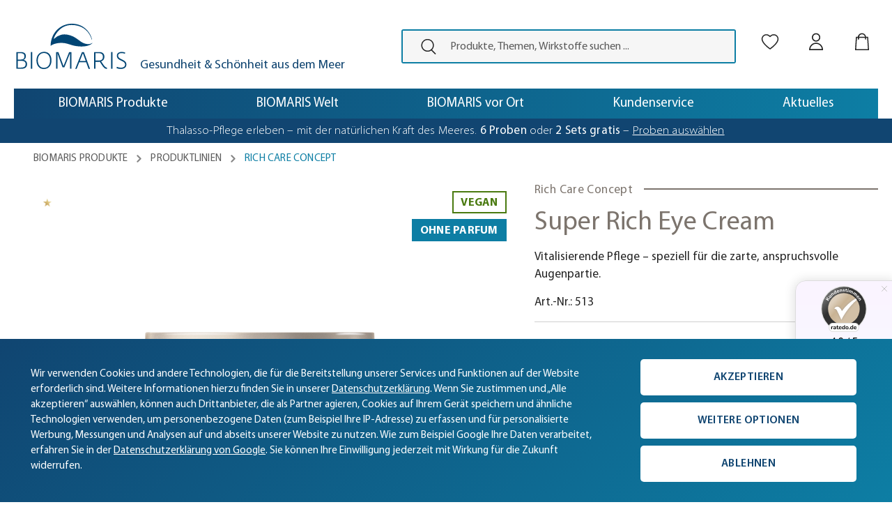

--- FILE ---
content_type: text/html; charset=utf-8
request_url: https://www.google.com/recaptcha/api2/anchor?ar=1&k=6Ld_xdkUAAAAAL9jJn7en67-3MCT3JcXfP7B0jN9&co=aHR0cHM6Ly93d3cuYmlvbWFyaXMuY29tOjQ0Mw..&hl=en&v=naPR4A6FAh-yZLuCX253WaZq&size=invisible&anchor-ms=20000&execute-ms=15000&cb=skivamukzx
body_size: 45105
content:
<!DOCTYPE HTML><html dir="ltr" lang="en"><head><meta http-equiv="Content-Type" content="text/html; charset=UTF-8">
<meta http-equiv="X-UA-Compatible" content="IE=edge">
<title>reCAPTCHA</title>
<style type="text/css">
/* cyrillic-ext */
@font-face {
  font-family: 'Roboto';
  font-style: normal;
  font-weight: 400;
  src: url(//fonts.gstatic.com/s/roboto/v18/KFOmCnqEu92Fr1Mu72xKKTU1Kvnz.woff2) format('woff2');
  unicode-range: U+0460-052F, U+1C80-1C8A, U+20B4, U+2DE0-2DFF, U+A640-A69F, U+FE2E-FE2F;
}
/* cyrillic */
@font-face {
  font-family: 'Roboto';
  font-style: normal;
  font-weight: 400;
  src: url(//fonts.gstatic.com/s/roboto/v18/KFOmCnqEu92Fr1Mu5mxKKTU1Kvnz.woff2) format('woff2');
  unicode-range: U+0301, U+0400-045F, U+0490-0491, U+04B0-04B1, U+2116;
}
/* greek-ext */
@font-face {
  font-family: 'Roboto';
  font-style: normal;
  font-weight: 400;
  src: url(//fonts.gstatic.com/s/roboto/v18/KFOmCnqEu92Fr1Mu7mxKKTU1Kvnz.woff2) format('woff2');
  unicode-range: U+1F00-1FFF;
}
/* greek */
@font-face {
  font-family: 'Roboto';
  font-style: normal;
  font-weight: 400;
  src: url(//fonts.gstatic.com/s/roboto/v18/KFOmCnqEu92Fr1Mu4WxKKTU1Kvnz.woff2) format('woff2');
  unicode-range: U+0370-0377, U+037A-037F, U+0384-038A, U+038C, U+038E-03A1, U+03A3-03FF;
}
/* vietnamese */
@font-face {
  font-family: 'Roboto';
  font-style: normal;
  font-weight: 400;
  src: url(//fonts.gstatic.com/s/roboto/v18/KFOmCnqEu92Fr1Mu7WxKKTU1Kvnz.woff2) format('woff2');
  unicode-range: U+0102-0103, U+0110-0111, U+0128-0129, U+0168-0169, U+01A0-01A1, U+01AF-01B0, U+0300-0301, U+0303-0304, U+0308-0309, U+0323, U+0329, U+1EA0-1EF9, U+20AB;
}
/* latin-ext */
@font-face {
  font-family: 'Roboto';
  font-style: normal;
  font-weight: 400;
  src: url(//fonts.gstatic.com/s/roboto/v18/KFOmCnqEu92Fr1Mu7GxKKTU1Kvnz.woff2) format('woff2');
  unicode-range: U+0100-02BA, U+02BD-02C5, U+02C7-02CC, U+02CE-02D7, U+02DD-02FF, U+0304, U+0308, U+0329, U+1D00-1DBF, U+1E00-1E9F, U+1EF2-1EFF, U+2020, U+20A0-20AB, U+20AD-20C0, U+2113, U+2C60-2C7F, U+A720-A7FF;
}
/* latin */
@font-face {
  font-family: 'Roboto';
  font-style: normal;
  font-weight: 400;
  src: url(//fonts.gstatic.com/s/roboto/v18/KFOmCnqEu92Fr1Mu4mxKKTU1Kg.woff2) format('woff2');
  unicode-range: U+0000-00FF, U+0131, U+0152-0153, U+02BB-02BC, U+02C6, U+02DA, U+02DC, U+0304, U+0308, U+0329, U+2000-206F, U+20AC, U+2122, U+2191, U+2193, U+2212, U+2215, U+FEFF, U+FFFD;
}
/* cyrillic-ext */
@font-face {
  font-family: 'Roboto';
  font-style: normal;
  font-weight: 500;
  src: url(//fonts.gstatic.com/s/roboto/v18/KFOlCnqEu92Fr1MmEU9fCRc4AMP6lbBP.woff2) format('woff2');
  unicode-range: U+0460-052F, U+1C80-1C8A, U+20B4, U+2DE0-2DFF, U+A640-A69F, U+FE2E-FE2F;
}
/* cyrillic */
@font-face {
  font-family: 'Roboto';
  font-style: normal;
  font-weight: 500;
  src: url(//fonts.gstatic.com/s/roboto/v18/KFOlCnqEu92Fr1MmEU9fABc4AMP6lbBP.woff2) format('woff2');
  unicode-range: U+0301, U+0400-045F, U+0490-0491, U+04B0-04B1, U+2116;
}
/* greek-ext */
@font-face {
  font-family: 'Roboto';
  font-style: normal;
  font-weight: 500;
  src: url(//fonts.gstatic.com/s/roboto/v18/KFOlCnqEu92Fr1MmEU9fCBc4AMP6lbBP.woff2) format('woff2');
  unicode-range: U+1F00-1FFF;
}
/* greek */
@font-face {
  font-family: 'Roboto';
  font-style: normal;
  font-weight: 500;
  src: url(//fonts.gstatic.com/s/roboto/v18/KFOlCnqEu92Fr1MmEU9fBxc4AMP6lbBP.woff2) format('woff2');
  unicode-range: U+0370-0377, U+037A-037F, U+0384-038A, U+038C, U+038E-03A1, U+03A3-03FF;
}
/* vietnamese */
@font-face {
  font-family: 'Roboto';
  font-style: normal;
  font-weight: 500;
  src: url(//fonts.gstatic.com/s/roboto/v18/KFOlCnqEu92Fr1MmEU9fCxc4AMP6lbBP.woff2) format('woff2');
  unicode-range: U+0102-0103, U+0110-0111, U+0128-0129, U+0168-0169, U+01A0-01A1, U+01AF-01B0, U+0300-0301, U+0303-0304, U+0308-0309, U+0323, U+0329, U+1EA0-1EF9, U+20AB;
}
/* latin-ext */
@font-face {
  font-family: 'Roboto';
  font-style: normal;
  font-weight: 500;
  src: url(//fonts.gstatic.com/s/roboto/v18/KFOlCnqEu92Fr1MmEU9fChc4AMP6lbBP.woff2) format('woff2');
  unicode-range: U+0100-02BA, U+02BD-02C5, U+02C7-02CC, U+02CE-02D7, U+02DD-02FF, U+0304, U+0308, U+0329, U+1D00-1DBF, U+1E00-1E9F, U+1EF2-1EFF, U+2020, U+20A0-20AB, U+20AD-20C0, U+2113, U+2C60-2C7F, U+A720-A7FF;
}
/* latin */
@font-face {
  font-family: 'Roboto';
  font-style: normal;
  font-weight: 500;
  src: url(//fonts.gstatic.com/s/roboto/v18/KFOlCnqEu92Fr1MmEU9fBBc4AMP6lQ.woff2) format('woff2');
  unicode-range: U+0000-00FF, U+0131, U+0152-0153, U+02BB-02BC, U+02C6, U+02DA, U+02DC, U+0304, U+0308, U+0329, U+2000-206F, U+20AC, U+2122, U+2191, U+2193, U+2212, U+2215, U+FEFF, U+FFFD;
}
/* cyrillic-ext */
@font-face {
  font-family: 'Roboto';
  font-style: normal;
  font-weight: 900;
  src: url(//fonts.gstatic.com/s/roboto/v18/KFOlCnqEu92Fr1MmYUtfCRc4AMP6lbBP.woff2) format('woff2');
  unicode-range: U+0460-052F, U+1C80-1C8A, U+20B4, U+2DE0-2DFF, U+A640-A69F, U+FE2E-FE2F;
}
/* cyrillic */
@font-face {
  font-family: 'Roboto';
  font-style: normal;
  font-weight: 900;
  src: url(//fonts.gstatic.com/s/roboto/v18/KFOlCnqEu92Fr1MmYUtfABc4AMP6lbBP.woff2) format('woff2');
  unicode-range: U+0301, U+0400-045F, U+0490-0491, U+04B0-04B1, U+2116;
}
/* greek-ext */
@font-face {
  font-family: 'Roboto';
  font-style: normal;
  font-weight: 900;
  src: url(//fonts.gstatic.com/s/roboto/v18/KFOlCnqEu92Fr1MmYUtfCBc4AMP6lbBP.woff2) format('woff2');
  unicode-range: U+1F00-1FFF;
}
/* greek */
@font-face {
  font-family: 'Roboto';
  font-style: normal;
  font-weight: 900;
  src: url(//fonts.gstatic.com/s/roboto/v18/KFOlCnqEu92Fr1MmYUtfBxc4AMP6lbBP.woff2) format('woff2');
  unicode-range: U+0370-0377, U+037A-037F, U+0384-038A, U+038C, U+038E-03A1, U+03A3-03FF;
}
/* vietnamese */
@font-face {
  font-family: 'Roboto';
  font-style: normal;
  font-weight: 900;
  src: url(//fonts.gstatic.com/s/roboto/v18/KFOlCnqEu92Fr1MmYUtfCxc4AMP6lbBP.woff2) format('woff2');
  unicode-range: U+0102-0103, U+0110-0111, U+0128-0129, U+0168-0169, U+01A0-01A1, U+01AF-01B0, U+0300-0301, U+0303-0304, U+0308-0309, U+0323, U+0329, U+1EA0-1EF9, U+20AB;
}
/* latin-ext */
@font-face {
  font-family: 'Roboto';
  font-style: normal;
  font-weight: 900;
  src: url(//fonts.gstatic.com/s/roboto/v18/KFOlCnqEu92Fr1MmYUtfChc4AMP6lbBP.woff2) format('woff2');
  unicode-range: U+0100-02BA, U+02BD-02C5, U+02C7-02CC, U+02CE-02D7, U+02DD-02FF, U+0304, U+0308, U+0329, U+1D00-1DBF, U+1E00-1E9F, U+1EF2-1EFF, U+2020, U+20A0-20AB, U+20AD-20C0, U+2113, U+2C60-2C7F, U+A720-A7FF;
}
/* latin */
@font-face {
  font-family: 'Roboto';
  font-style: normal;
  font-weight: 900;
  src: url(//fonts.gstatic.com/s/roboto/v18/KFOlCnqEu92Fr1MmYUtfBBc4AMP6lQ.woff2) format('woff2');
  unicode-range: U+0000-00FF, U+0131, U+0152-0153, U+02BB-02BC, U+02C6, U+02DA, U+02DC, U+0304, U+0308, U+0329, U+2000-206F, U+20AC, U+2122, U+2191, U+2193, U+2212, U+2215, U+FEFF, U+FFFD;
}

</style>
<link rel="stylesheet" type="text/css" href="https://www.gstatic.com/recaptcha/releases/naPR4A6FAh-yZLuCX253WaZq/styles__ltr.css">
<script nonce="YZylqSSHGp_iC25z4zlqaA" type="text/javascript">window['__recaptcha_api'] = 'https://www.google.com/recaptcha/api2/';</script>
<script type="text/javascript" src="https://www.gstatic.com/recaptcha/releases/naPR4A6FAh-yZLuCX253WaZq/recaptcha__en.js" nonce="YZylqSSHGp_iC25z4zlqaA">
      
    </script></head>
<body><div id="rc-anchor-alert" class="rc-anchor-alert"></div>
<input type="hidden" id="recaptcha-token" value="[base64]">
<script type="text/javascript" nonce="YZylqSSHGp_iC25z4zlqaA">
      recaptcha.anchor.Main.init("[\x22ainput\x22,[\x22bgdata\x22,\x22\x22,\[base64]/cFtiKytdPWs6KGs8MjA0OD9wW2IrK109az4+NnwxOTI6KChrJjY0NTEyKT09NTUyOTYmJnIrMTxXLmxlbmd0aCYmKFcuY2hhckNvZGVBdChyKzEpJjY0NTEyKT09NTYzMjA/[base64]/[base64]/[base64]/[base64]/[base64]/[base64]/[base64]/[base64]/[base64]/[base64]/[base64]/[base64]/[base64]/[base64]\x22,\[base64]\\u003d\\u003d\x22,\x22azhudUHDsi/Djk7CqcK9wrHCkXfDp8Odc8KhZ8O9EgwbwropDk8Lwq44wq3Cg8OfwrJtR1DDucO5wpvCnUXDt8OlwpR1eMOwwo9EGcOMWD/CuQV6wq1lRkjDgj7CmSTCisOtP8K4C27DrMOcwqLDjkZ4w7zCjcOWwqvCksOnV8KiDUldNsKPw7hoPQzCpVXCs3bDrcOpMGcmwpl1QAFpfcK2wpXCvsOMe1DCnyctWCw4AH/DlV0yLDbDj2zDqBpANl/Cu8O7wqLDqsKIwpTCi3UYw6bCj8KEwpc7N8OqV8K4w7AFw4Ryw6HDtsOFwoRIH1NXa8KLWgQSw755wqZTfil1ew7Cun/Cj8KXwrJSKC8fwqDCqsOYw4oMw5DCh8OMwrYaWsOGT0DDlgQKQHLDiEPDrMO/wq0swqhMKSVrwofCnjllR1l4csORw4jDsCrDkMOAIcO7FRZWeWDCiEzChMOyw7DCihnClcK/K8K+w6cmw5vDjsOIw7xgFcOnFcOfw7rCrCVPDQfDjBHCmm/DkcK3QsOvIQo3w4B5AmrCtcKPPMKkw7clwocmw6kUwprDv8KXwp7DhV0POUvDt8Oww6DDosOrwrvDpB9Iwo5Zw6/[base64]/DhMOAYcOmLQvDsFgOwrt/wqBFV8OkwobCgwwrwrFBCT5QwovCimLDrsKHRMOjw53DozokagnDmTZpRlbDrG1sw6IsXcORwrNnY8KewoobwroUBcK0OcKRw6XDtsKrwpQTLknDnkHCm1AzRVIGw6oOwoTCisKxw6Q9ZMO4w5PCvCXCuynDhlbCp8Kpwo9Tw6zDmsOPSsORd8KZwpclwr4zEi/DsMO3wpzCosKVG1TDncK4wrnDmzcLw6ETw588w5FrJWhHw7jDv8KRWypaw59bRQ5AKsKGeMOrwqcudXPDrcOSemTCsmsSM8OzKHrCicOtCMKxSDBeQFLDvMKAUWROw7nCrBTCmsOEGRvDrcKIHm5kw61Nwo8Xw4kKw4NnYsOGMU/Dr8KjJMOMCFFbwp/DsRnCjMOtw7Zjw4wLQcOxw7Rgw5pAwrrDtcOgwr8qHlpzw6nDg8KffsKLcivCpi9EwoTCqcK0w6ASDB55w5PDpsOufSxcwrHDqsKdTcOow6rDmG9kdUnCh8ONf8KDw7fDpCjCsMORwqLCmcOtfEJxUsKcwo8mwqLCmMKywq/CqgzDjsKlwr0xasOQwpFSAMKXwq50McKhMMKTw4ZxBcKbJ8ONwqrDk2Uxw5VAwp0hwpVbQ8OXw7xyw40lw4NGwr/CmcOlwol8PlnDvsK7wp8hWcKuw6s1woY5w5nCnlzCqVlhwoLDtcOjw4Rxw7URNsOPQMKew5vCgz7Ct2rDoSTDqsKeZsOdU8KYN8KyOMOpw6hWwpPCtMKyw4DCvsOyw6fDnMOrUSp2w65SSsOwPSnDg8KoTX/Dg04FScKBF8KUXMK2w4Bmw7Ezw6h1w5ZIInoufS/ChDkJwr/DicKicynDozTDusOswqRMwqPDtHzDncO4O8K5EhMTMMKWF8KsMi7DgT7DnmB8U8K2w5TDrsKiwr/DpSnDksOfw77DqlzCh1p7wqUkw6wYwrBcw4bDlcKQw77DvcOxwr8JbAQKClDCssOcwppSX8KqYnohw4IQw5HDh8KHw5Exw5RcwpLCpsOfw5/DkMOCwpUceGfDkH7CgCsow7ouw4pZw6PDm2g6woMxS8O8XMO/wrvCmQB4dsKfE8OGwrJbw4J7w5Qpw77Dq0QnwpFOGAJpEcOyasOwwovDgn8QYsOZHjJwDHp/OjMcw6LChMKfw7lgw5kTfDAqHsKTw4FAw5k5wq/CpyxYw6rDtkshwoLDgB4/J1MrUCpbeSZqw74rc8K5QcOyEjrDkQLCh8KWw4dNVGnDlF5AwofCqsKQwpPCq8KMw4DDlcOMw7sGwqzChjXCk8KbZ8OEwoZ1w6Bcw6tIIcOYSRLDghxswp/DscOmUUTCvhhBwqciGMOjw7PDtk7CrcKgWCbDvcK2e0bDncOzHgjChnnDjXg+YcKuw4onw6XDjiXDt8OqwpPDusKCYMO6wrRxwqLDn8OLwoV6wqLCqMKxYcOZw4gWQcK8fQNKwqPCmMKmwoMbHGLDv0/CqCkoJBxew6nCscO+woDClMKUZMKOw5fDumQ4csKEwpN/[base64]/DisOTFMOrd8OhwoLDgcKpDcO7woHCv8KDw7vCoiDDqcOHLUF9XWDCn2RBwqB8wok6w6HCrlt7C8KdUcOeIcOZwpEiacO7wprCjcKNGzTDiMKdw4k8BMK0dmxDwqZbLcO3YC0wZXIQw6cMZTdoWsOhccOHccK7wpPDt8O/w5B2w6AcUcOXwoFPZHNNwrjDuHk8G8OfR24nwpTDgsKlw5ROw5fChsKBXMO0w4bDtzrCscOLEsODw4/DskrCmw/CocO1w644w5XDhSXCosOrUMO2PGXDi8OAXcK1KMOnw68Nw7VzwqwwYH7DvxLCiSnCmcOyCGlTJB/Ct1MSwr8DWiTCosOmQgITasKBw75rwqjCjmPDvsOaw7Blw4bCk8O1wrJAUsOAwohWwrfCpcOKcxHCoyjDtcKzwoBmdxjCnsOwOhHDgMOcTsKDPnZjXsKbwqbDl8KaHFXDucO4wpkTRkfDtMOPBwPCicKVcyvDlMKfwo5Lwp/Dp2nDim1xwq09G8Ocw7haw75CF8OiOWISdlEYUMOBbkY6a8OIw60zXBnDuhjCvxcjASoQw4nCscKhQ8Kzw5RMPcKZwogGdDrClWXDukRywqphw53DrQXCo8KZw7/Dmg3ChErCqBMxJsOsSsKUwqIIbE/DmsKAMcKAwp3CtVUMw4LDiMOzXQFmwrwDWcKuwptxw5vDvgLDl1PDnG7DpSs5w5NjfhHCtUzDpMKrw49gaTDDn8KQWB9ZwonDmMKNw63DuxdJa8KpwqRKwqY4PMOOdMO4ScKxwr4yNcOFXMKrTcO8wrDCp8KfWElVXxZIBDtUwrlOwrDDu8KyR8KHV0/DqMKSfUocQ8OAIsOww4fCsMK8Rjxhw4fCnjbDnkvChMOawp/[base64]/w6rCkBotaMOowpYsVcKRWALChV7DsMK4wqV9woHDq3bCvcKkf1Jcw47DjsOOPMKSBsOww4HDjkHCqTMjf2HDvsK1woTDlsO1LFbDhMK4wo7Ch1cDX0nCssK8OcKYKDTDgMOcJcKSLU/DisOQBcK7Yg7DpsKkPsO1w4oCw4tewrbCkcOkN8Kqw7EVwolSWknDqcOobsKIw7PCv8KDw5k+wpDCi8OBIRkYwp3DgsOZwpJQw5TDscO3w4UGwr3DqUnDuUFAHTV/w6k0wp/Cm1nCgRvDjkZFNnwmc8KZBcOdwpLDlynDhyXDncOtd2J/bMOQcHI0wpdIBEhKwphmwoHCicK2wrbDsMKfDjlow6PCpcOHw5ZPDMKJOyTCgMOcw4ozw5M7aBfCh8O6ZRpgL0PDlCLCngwawoAWwog6JcOOw5JAbcKTwosLfsOHw5I5JFs6NAJkwofClQ0Ub1HCimIMH8KIVXEaKVkNThF/M8K4w7PCj8K/w4Fqw5Iva8KDG8OYwpNewr7DpcO/MRk2GSbDg8O2w5Fad8OFwozChUhJw7jDkjfCs8KDE8Kgw4l9GG0xKxhZwptkXxHDtcKnesOoasKgQsK3w7bDo8O4dlp9Sh/ChsOmFm3DgFHDjBUEw5Z0AsOfwrlKw5nDsXpnw7HDq8KqwrJUGcK2wpfCmU3DksKBw6VoKCkRwpjCocO7wqfCqBY1Tns2D3bCtcKUwqvCpcOgwr9xw717w5TChcOMwr94bkLCrkfDi253f0jDusKAHsOBD0BVw4nDjm4WDS/CtMKQwoEZJcOZThZjE3tAw7ZAwoPCpcOEw4fCsAUFw6LCpMONw5jClgE2AAFZwrTDlUNywoAnSMKVc8OiAhdaw57DosKYV11DQgHCu8O8ew/ClsOiUCxQVygAw751DnXDpcO2YcKhwodXwqHDnMObQXPCvEdaWypMDMO6w6TDqXTCm8Ojw68dXWhUwqFqXcK0QMO5w5ZSRFtLT8KFw7Z/PmZ/[base64]/Dn8K9XGjDn8O2e8OZwowrwr4rXDfCosKVwpvCnMOjw73DvsOCw4jCmcKawq/[base64]/CvzPCq8Kqwr9vw7fCl0LCry5lBcOuw4vCmMOwWCLCuMOBwpwyw6rDlQ7CvcOxL8ODwpTDpsO/woI/L8KXPcKJw5XCuQnCksO7w7zChWTDrGs/JMO6GsKhHcK+wosJwr/DmHQWGsOnw6/CnHsYL8OPwozDn8O+JcKww4DDmcOnwod3Zyl3wrIWEsKdwpzDvhMSwrTDnhvDrB7DkMKMw68pesKOwoFEAgNlw6DCtytoDTYaZ8KUAsOVfBPCoEzClE0YBx0xw5bChk4ZMcK/EMOlcUzDqlNdbMKqw64jEsOIwrp8acKvwoHCpVEgenpCBzwrIcKnw67DiMK0aMK/w4pEw6fCgybCvndiwozDnVDDj8OFwrUzwqTCiWjDqWQ8wpR6w7HCrzNpwpZ8wqHCplTCsxpOLG4EViV0wpbChsOVNcO3SjATR8OmwoDCi8O7w67CscOewop1LT/DlwIGw4UtYsOAwoTDsnXDg8KlwrgVw4zCjsKKdx7CucKiw57Dp2MFGWXCkcK9wqN5AkF0a8OPw4fCqcOMEHcowrDCrMOXw63CtsK3wpxvP8OxasOSw5cUw67DiF9oVwpZHcKhZmDCrsOzVmFtw6fClsOfwo1bIUTDsRXCjcOBecK7NgnDjA9uw79zIn/DuMKJbsKxAx97fsK9T19fwrcjwobCj8ObUBnCnnRew73DlcONwqElworDsMOCwr/[base64]/DpjFlFyzDgDbCgcORwqA9wqJfH2tBJcK+wrpKw7VOw7Vwbxw6TsOwwrBqw6/[base64]/wrDDh2VsaUrCkW3DpsKMSFbDhMO4QxQ7GMO/[base64]/DjDNbSWjCm8OKVmjCrMOFfsONwp8bw5/Cv2pawp8Hw5Ruw77CrMO6bmHCiMO8w67Dmi/Dh8OEw5vDk8O3b8KPw6TCtBc2KMOCw6BbFkEpwo7CmDPDhwtaOhvDk0rCpWJ7aMOcIB4hwrMOw7tPwp/CrBfDkgrCsMODeX4UacOqBwvDhVs2C1EawqrDrsOiCRY6WcK4ScKPw50mw7PDscOZw7wSEyURAnVwCsKUaMKzXsO1Kh/DiEHDg3LCqERDBjMBwox+HWPDhmg6FcKmwqsmQ8Kqw4FowrRtw5nCj8Onwo3DiiXDgkLCsCt+w6NVwrvDr8OMwozCox8pwqjDvFLCmcKfw6x7w4rCgE/CqAxWW1QoA1XCu8KTwrx/wo3DuCrCo8KfwpxDwpDCicKDDcOEdMOXGGPCiQkiw6nCq8ONwqTDrcONN8OwCC8lwqlVBmrDpsOFwolOw7rCmmnDomHCo8O9WMOFw4xew5VWXW7ClULDhRF4cBvCkknDucKFAQzDuHBHw6fChMOjw7TCimtNw6xlHUrDhQlKw4/DkcOnXMOrWw8YK2HCuAnCm8OkwonDj8OMw5fDlMOUwo1mw4nCocOkQDwWwpdDwpHDp2rDhMOEw6BmAsOJw5wpT8Kaw5RSw6QpGQLDkMKcLcK3X8OzwpjCqMO2wpFLIUwaw5bCvUZHaifCjsOxFExcwq7DhsOjwqdAEcODCk9/QsKCDsO0worCpMKRIsOTwpjDrsKxbMKFZsOiWjRSw48JSxI0b8OtCVJQWiLCvcOkw6ISZDduNcKywpvCmHIQcRUcWsOpwoLCn8Kxw7TDuMKiFMKhwpLDvcKtCyXCmsKDwr/[base64]/DrMKjLDBJcMKpXsKowrpWwrXDuMOnHcKjdcOFK2jDkMOqwpNXb8KdPjR+MMO3w6RVwqMldsO6HMOiwoddwowXw5rDk8KsBSfDkMOPwpEwdDHDhsOTV8OaZFHCqHrCv8OVaFYfXMKmOsK2BDVuVsOMF8KIf8KnNcKeJRgZIgEzGcOOKyNMVCDDhhVjwph1CjQFeMKuW3/Clghbw7JJwqdUalE0w5jCsMKGPUtqwpp6w61Dw7TDqQHDj13Dm8K4WCHDhFbDksOmfMK7w6YyJcKgCBzDmcK8w5nDt23Dj1HDg0wrwqLCk2XDqMOCYMOSVARgBG/Cv8KNwrltw7djw59qw6TDucKvQsKRcMKGwrJNdg4AaMO4VGpowpEFAmg+woULwopUUxs8UR53wp3Dgj/Dn1rDjsOvwpIOw6zCtx/CmcOjal3DlW1OwrDCggh6OQXDhAoXw7XDtkAkw5fCu8Otw7vDhA/CvSrCqHtAfQE2w5DDtQEdwobChsOrwq/DnmQKwoYvLg3Cih1CwojDtsOsDArCkMOrRyDCjwXDrsOAw7rCvsKMwp3DvsOAdmXCiMKzOnEpIsKpwrfDuGMwQ1JQYsKxGsOnMHfCkCfCoMKOWH7CgsKxYsOQQ8KkwoRnLsOHbsOvBR9PSMK0wohgEW/DkcKnCcOmHcO/QGHDtMOXw5rDscOFMn/DiQlmw6ASw4fDoMKuw5NIw7Zpw47CksOrwqQyw4Ugw5AcwrLCi8Kcwo3DiAzCl8KlezzDunvCkxTDuQbCocOBDcO9PsONw5LCkcKZYRDDsMO5w50kSE/CrcOgIMKnAcOGIcOcVU7Cqy7DkhjDuXAreWMfISU5w6gBwoDCjBDDnsO3WTMpI3zDtMK1w6Npw6BZTh3CvcOywofDhMOfw7PChXXDucOSw6s/wpvDpsK3w4BZDyPDj8KrbMKdDcKVTMK6TcOudsKDLg5eZkfCr0fChcOMbWrCvsK/w7XCm8Oqw7LDpxzCrT0jw53CmFEPYC7DnlYhw6vDt27CjEMPRCrClSJ7KcKkwrsPKEzCqMOGB8OUwqfCpcKVwpnCi8ODwoA/wolQwpbCtQdyGUVzAsK6wr91w79JwoIWwqjCq8O4GsKfJMONYGpsVEEZwphYNsKTFcKbVMOnw7p2woB1w7zCoyJ4UcO6w5nDncOpwoYlwqbCu1XDkcO4RcK+Ckc3fCDCtcOsw5XDqMKHwoTCsxrDqG8Owo48csKWwo/DjjzCgMKqbsKheDLDnsOdZV0mwr/[base64]/woF0wpjDtMOuwp9kw4p0J2cnJBLCjsKwYsKFw4XCpMK0w6JOwpwJEsK2HnjCvcOlw47CqMOawrZBBMKaQ2jCssO0woDDv24jGsOac3fDt2TCvsKrIEQ+w4JlGMO7wo/CjSN6CFZJwqrCiE/Dv8Khw4zCtRvChMOde3HCtSc9w495wq/CpWzDscKAwpvCuMKWNXI7UsK7DE0ewpHCqMK8aH4ww64vw6/DvsK/PAA+FsOLwrUyI8KPOAUOw4PDk8Kbw4BtT8ODXsKfwqMEw6gDZMOfwp8Pw4PClMOSCVTDtMKBwpV5wqolw7/DvcKnBHsYBsOpXMO0T1fCvVrDn8KcwrRZwoR9wprDnFECMCjCjcKuw6DCpcKmw4fCrXlvQUVYwpUUw4rCpQdfFX/Dq1vDk8OAw4jDsiDCgsOOL0DCksK/ZxXDkMOdwpYrJcOXw7DCoxXCocOCM8KPY8OhwrXDiVXCscOSQcKDw7LDkRhzw7d4bsOGwrvDpF89wrIhwqbDhGbDiiFOw6rDjG3CmyIAE8KIFCPCvXlbI8KFHV9lGsKmOMK2SS/CoQDDicOBZXRWw5BKwqBEPMOjw5nDt8KYREHDk8KIw4Alw6AzwqVHQTLChcOBwqM/wp/DjibCuxPCl8OwG8KEbzpufTJOw6fDkxpsw5vDssOSw5nDoSZAOHnCkMO4GMKRwoFAXUQmQ8KhLMOgATg/UUjDucOlSWBnwpBsw6EgB8Kvw5LDrcKlOcKvw5xIZsO+wr7ChUrDuhNGYGILL8O+w7NIw5pvSQ4Iw4PDpxTCicKnF8KcXz3ClcOlw4hfw6pMJcOSdi/DgwPCtsKfwq1WAMK2Y1wKw4fDsMOnw7FCwrTDg8O8UMK8GgZaw45PA31Rwr5ZwrnCqCnDugHCv8OBwojDksKaRjLDocK6cEZMw7rChjgUwoQZbyMEw6bDkcOQw7bDvcKFfcKCwpbCu8O/UsOPVcOpW8O7wrA7V8OLGMKSA8OaRmLCv1jCs3HDusO8Zx7CuMKTUH3DkMOXP8KjSMKmGsOWw4zDgjfCu8Onw5YoT8KTWsOTREIAf8K7w6/CrsKOwqREwozDuSDDhcOrFQHDpMKQaHZZwo7DicKmwqVEwpvCgW7Cp8Odw6VgwrnCt8KldcK7w4I8PGoICn7DnMK3RsKuworCpyvDi8OVw7vDoMKbwqbDuzo/Mz7ClyrDrVguPyBRwocWUMKmN1liw53CpQzDoVTChsOkO8K+wroebsOewpHDo3nDpTYYw5bCjMKXQ1lTwrrCl0NKWcKkG3jDncO/Y8OOwpglwqwLwp45w4/DqDjCocKXw4UOw6vCpcOow6RvfQbCuCfCksOHw58Ww5LCpmbCkMO+wo7CuRJ+UcKLwoFyw7MXwq1XbVvCpFR7aGfDrcOywo3CnU0bwo05w5IvwovCvsOAdMKVHiPDnMOowq/DlsOxIcKLXwLDi3VZZ8KrHipHw5jDtFXDpcODwptZBgFYw4kFw6rCtsO/[base64]/Ct2TCrmllwrbDmsOiwpjDqE7DiMKgwr3Dp8ONVMKYOMKTMsKHwr3DkMKKPMKRw4/DmMOLwrJ4GSjDgFTDrUc+w7VBN8Omwo1SEMOuw5UJb8K8GMO5wpIZw6dmQjjClcKrXWrDtwDCtyjCi8KwHMO3wrEPwrnDtzliBzwIw6d+wq0HSsKkYUjDsURTenLCrsKOwrV9eMKCVMK4wrYtZcOWw5c1PlIcwpbDl8KtNn/[base64]/HnB/wrMFw75VwoYENXwWwrvDpsKSH8OMwr7CqnwMw6EeXTY3w63Ck8KFw6NOw5fDsyQkw4HDpDl4UcOrTMKKw5/CjytswpDDpzkzAFrCghEMw59fw4bDiRMnwpRvMCnCv8K+wofCnFrDqcOEwpIsSMKhKsKZLRU5wqbDpC7CocK5aWNtfAxoVATCmVt7Rw18w6QfEzQqU8Kyw6kxwqDClsO/w5zDqsO0XgAbwo/[base64]/[base64]/ah10LQ/CsBPDh0Vvw5DDrSQSBcORwo4ywoXCsDvDow3DrMKjwrdjCk4vacO7RALCmMOYAhnDuMOUw5FOwrg1GsOvw6c4e8O/ZApxRMKMwrnCrzd6w5vCpRHDv0fDrnXDpMONwqd7w7LCkwjDv25qw6kkw4bDgsOEwrNeZA3Ci8OYfTMtVl1Fw612P1XDpsOqZsKUWGpgwpc/[base64]/Dsj3DpcKjwo7CohrCkiHDkcOlZ8KQZcKrwoc1w7Y3F8KEwrwUR8OywpMow5rCrB3DkWd7TCXDvWYbAsKGwpvDqsOwAGXCqAQxwos5w6ZqwrzCt1FTDlbDvcOLwq4Qwr/Dp8K3w6BHThRDwqvDvsKpwrfDqsKUwqo/ZcKSwpPDm8OxS8OnB8OuCl9/H8OBw5DCoiwswpvDhHodw4MZw4zDgB9sa8KbGMKya8OIaMO7w4sfL8O+Wi/[base64]/CoCnDkMK9woXCk8Kkw7RwwrlrdMOId8OqWQgnwoN6wolmAzDDrsOPAll/wpLDvCPCkCTClwfClj3DvsKDw6NjwrVfw5ZxaUnCqmHCmj/[base64]/Cj8O/woTDosOUM1zDl8K9wrw4w4HDlsKdw7LCtQlSNW4EwpFIw7ExFBLDlysdw47DssOCHTZaM8K/wrzDs2AkwrEhVcK0wqpPG0rClijDtsOoW8OVZGAEScKCwqQxw5nCkF02V2U1B31qwqbDughkw6UTw5peIGfCrcOwwp3Cpls4RsKaTMKRwpESYnlIwpJNKMKKesK1R31BIGnDgcKowr/[base64]/Dg8KNecKwwqPCv1vCqHzDuz/CgBB4w5FGJ8Ktw7BmRA0FwqTDtHpNWyLDoxbCrsOzRRp3w7XCgh/DhTYVw6Baw43CvcOCwrxAVcKmP8K5fMOlw6cxwojCvxgcAsKLBcKuw7/DgsKvw4vDiMKpacO+w5zDmMOdwpPClcK0w7s/wpJ+ViMlPMKuw7/[base64]/DkTxGJ0vDq194w7/DnQnCkMKCwrDDihvCpsOiw6tOwpcywpBjwoXDjMKNw7zCoSd1OBJpCDc8wpvChMOZw6rCi8KAw5vDkFzCuz0zbQksDcOPIUfDj3Y/w5TCnsKJC8OkwptGFMK2wo3Cq8KxwqR7w5HDu8OBw4TDn8KeYsKvTDjCm8KQw7zCtx/[base64]/DlFvDhFcMw6rDmsKAPAvCssOOUsOfP38pcRHDhj8bwpAkwrnChgXDrSd0w6PDjMKCOMOdMMKnw63DsMKAw6l2WMOSLMKwfVPCoxrDnmsfIh7ChMOjwqsnd3tcw6bDtXI4exDCvFZbFcKwQFt0w7fCk2vCnWM4w65Ywo5eWRHDtsKEOEQLESBTw7/DqThNwrrDvsKDdT/CicKNw7fDrm3Di0DCkcKLw6fCusKQw4ANY8O6wpLCq0/CvUPCsWTCriNRw41Bw6/DkjvDpDAaHcKiT8KywoFIw55LO1fCqTFsw5gJI8KrMgsYw6wCwrZzwqE7w6nDnsOWw4vDr8OKwooZw5ZVw6jDg8K2VhrCncOaZ8O1wrkQQ8OdUC0Ow5Jiw5zCocKhIyBMwo4NwobCgldXwqdPGS1EO8K/[base64]/CtArCnl/CqwvDozVoLlPDi8OLwpLDqMKbwoDDhFNSRi/CvWd6DMKnw5LCs8OwwqDCjAvCjA0RbRJUKnJnRG7DgUjDi8KNwrfCoMKdIsKOwpzDosOdXEPDnnPDiH7CjcOVJ8OAwpPDgcK/w6zDu8KaMiZlwoh9wrfDullbwpfCu8Obw40bw71gwp3Cu8KPU3jDt3TDncOCwp4Ow405YMOQw4vCvxLDu8KFw5zChMOYdxTDr8Ocw5vDjS/Co8KTUWvCrkYPw5XDuMO0wr06WMOdw47ClTYew55Tw4XCtcO9dsO8BjjCo8OAWEHCrmI3wozDuUQowrFuw6UISXPDt3NHw5dKwqI1wpYhwrlTwqVfJxHCpk3CnMK4w6bCpcK1w4Maw6ZiwqFNwqvCqMOJHys+w6o/w54GwqjCiBPCp8OAUcK+BwzCtXNpYMOjWGZUUsOyw57DuwLCri8Cw7lzwoTDjcKywosNQ8Kdw5FJw7BQGgUKw41iFHwaw5PDpw/DmcOnMcO/BcK7L1ExQyxHwpXCtsOPwrRkGcOYw7wiw5U5w53CpsO/MBJsMHLCusOpw7vCp2zDhMORasKzJMOIeTDCtcKTQ8OdAMKJbRvDkQ49fwPCpcO+LsO+wrDDpsKABsOww6Y2w7ISwprDhShVQS/CvWTDqj9LMMKiUcKlacO8CcKhBsKQwr0Ew5bDtRvDjcObZsKWw6HCq3vCgMK9w6EgShUGw7ltw53CvCnChUzDkCA0FsOoB8O3wpZVBcKLw75tZ2PDl0lUwpHDgCjDtGVWQB7DocKEFsO/ZsKgwoYAwoZefsKBKj9Rw4TCv8KLw4/ChsKiHVAIOMO2YMOPw67DscOeBcKsYMKXwqR3ZcOLdMO/A8OnGMORHcO5w4LCvUVuw6RJLsOseW9fO8OawqHCkg/CjDY+w73Di3LDgcKfw4bDj3LCrsOSwrnDhsKOSsOlBDLCpsOAB8KjIT8WQTZVLR3Ci1kew5jCs2nDilHCssOXGcOBd0ItOUDDrsORw7chHXvDmcO/[base64]/F8OOw7nDgmTCgjIDwo7CuMODw5/DhQDDtF/DgTrDtnnCoX5Rw78FwoAsw7ZOw5jDtxUXwox+w4/CvsOFLMKrwooGK8KWwrPDqXfDnj0CFg4OGcOgWBDCsMKJwp0mADfCh8ODJcOaek5rw5QEHEZEOkM+woh3E0Efw5Uxw4Z/QsOHw4tUfMOUwpPCj1J/QMKywqHCtcO8SMOnZcOaR1PDt8K6wqkiw597wqF8Q8K0w6xjw4jCgMKxMsK/[base64]/[base64]/[base64]/wpI6QsKVwoACw4HCl8OxLzLCqsOMwrheGTJbw606SVdsw6x6Z8Ozw4zDgcO/Wx9oJCLClcOdw7fDljHCuMKEfsKyKDDDqsKMVEXClBtkAwdWH8KTwpHDmcKMwrDDnDNBH8OtOg3CnGMPw5ZrwqfCl8ONAVAuZ8KOYMKkKh/DnTnCvsO9fiQvYwQbw5fCiUbDpSXCnDjDu8KgNsK/[base64]/ClsKAwo5qMDd6w5wuwpHDkMOLX2XDpnfCkMOsTcOCSzZ2wpfDgWLCpDQPcMOCw4xoG8O0SlpGwpMyf8K5T8KtXsKELlQ0w58xwrvDkMKlwqPDh8K/w7NAwoXDqsOPHsOvT8KSCXTCvWfDhTnClW44wqvDj8Oew4QwwrXCoMKcN8ORwoBIw6nCqMO9w63DrsKMwr3DtHTDiHfDhGVlO8KsIcObbwN8wohTwqVYwqDDu8OSF2HDsAlvFMKMHAbDiBBQJcOIwp3Dn8Ogwp/Ci8OWCkPDo8Kcw5AFw4/[base64]/[base64]/DncKpw7IXw6DCoH3CpcKBwp7DriXDljIdw4QpLVjDgkJdwrTDmU3CnjLCj8OPwp7Cn8K3DcKfwrtQwpYrfGR0RHhbw49dw7rDj2TDj8KlwqbCgMK1wqzDvMKVc1t+Iz0WCWFgJUXDssKIwpshw4VKMMKVTsOkw6DCicOQNsO8wrvCj1gCMcODEz7Ch3B/w4jDvS7ChCMdb8Osw5ciwqjCrmtNOx7DlMKCwpIBJsKww5HDk8O6ZsOEwpQGTxfCkG7DrQ9tw5bCjkpMQ8KtXGLDqyd6w7tnWsKmJsKmGcKzXQAgwpMtw4lbwq8+w4ZFw7nDkREFTmodEsO+w7IiGsODwp/DocOSOMKvw53Dr1xqA8OibsKYTVDDliRmwqhQw6vCo0p7VltmwpPCuDoAwrBwWcOnGcO8BwQKPzJGwrTCvDpXwrbCv2/Cl1rDpsK0cXvCnXUHJMKSw5wrw6YqOMOTKQ8+eMO9Q8KWw4Jiw7EtGipLecORw7jCg8OjD8KXOS3ChsKxJ8Kewr3DnsOpw740w5LDgMKswopmDBIRw6/DnsORb1nDmcObWcODwpErZsOrf1FxQTHDicKbcMKSwqXCsMKNblfCoSjDjVHCjwdyXcOgEcODwozDrcOewoNgwoxjSGdMNsOpw5c1CcOlWSfCg8KtbG7Duzk/[base64]/w4pzw4HCusK1w6sUI8KRwrnCocOdAU3Cn8O8w608w4N8w4IzesKIw5xyw5FXJR7DgzLCtcKMwr8Nwpo2wofCr8KrJsKtfS/DlMO8ScOYDWTDhcKmKwPDvGxPezjDth3DvG4AQMKFBMK2wrzDtcK5ZMKwwrwIw6UYEFYcwpIMw6/CucOwZcKkw5MlwrEKPcKYw6XCkMOuwq0KLsK8w708wrXCjVvCjsOZw63CnMOlw6xCMsK6dcK4woTDkSPCv8KewqwCMi9KWRPCrcKFZkYqMsKsVWrCs8OBw7rDsF0lwo3DgRzCtl3CmklXAMOTwq/CsHEqwrjDln0fwq/CmkzDicKRBCJmwo/Cv8KOwo7Cg1zCrcK8K8OYIF05Mh4De8OuwoTDvwd+WBfDjMO8wrPDgMKDXcKmw5JQdz/[base64]/Ch8K9YgzDnSHCqRQAworClHXCvsKiWMO8wpJMMcKyJ3Vvw4wfJ8OJIB9FYW1Ew6nCgsKjw6bDk2YRWcKfwosXPkzDkEASRsKcb8KLwpJGwrlpw4d5wpbDs8K9G8OsecKXwrTDhxfDvnYYw6TCpsOsI8OZSMOfd8O/SMOsDMK4RMOGDQtGVcOFLQV3Ogc1wolOasOcwpPCl8OowoHCuGjDnSjDrMOLYsKBf1dTwocfGS8pCsKMwqBWP8OIw4rDrsO6PFJ8B8K6wq/DoHxhwp3DgzfCqSZ5w45XLngVw6HDpTZxQDzDrilHw6bDtiHCo1ZQw7RWPsKKw6LCoQHCkMKJw4Y7w6/[base64]/DkMOGUsOEwo/CvMKRO8KvUTENZkzDusOSEcOxWXMsw7J7w7rDpSlowprDo8KYwogUw54GRXgSIAxNwoRpwqfCgnotHMOpw7TCvw8hCSzDuwZLJMKfa8OmUTrDusObwpsiIMKKOzRaw4Ezw53Dv8O7DB/[base64]/Ct8OZw4TCuMO8wq0ww5TChsKaO8O/wrDCvQldwpElVmzCrcKaw67CisKyDMObPXXDu8OmDBTDtlzDrMKxwrhoBMKSw6jCgXHCgcKLNiJnGsOJZcO/wqrCqMK8wpEzw6nDijEdwp/CscKxwrYZDsOqW8OuTljCtcKAB8Kiwo5ZMR55HMOSw5hjw6F3PMK+c8Kuw7PDmVDCvcKMA8OlNVbDocO8VMK5OMOGw4sOwpDCgMKCRhYgdsO5aRwww4phw4p2ZCsNf8O/aQJIfsK3IGTDkCHCjsKlw5ZJw7HDmsKjw6XCk8O4Wm4pw6xoOcKrDBPDmcKEwp5SewVAwqXCkjjDogY8M8Onwo1Cw7lCHsKvW8OmwpXDsmEMXTR7QmrDl37CpyjCnMOAwrbDkMKVA8OtW1JVw5zDnSU3RMKKw6jCkG8PK0bCmwF8wrlDE8K2Bm/DosO2F8OhNzthMCkzFMORI3TCu8Onw7I/OUQdwoPCjEJmwrfDrsObbCcUKz51w5VwwobCjMOYw4XCqAjDtsOeLsOBwozCmQXDqG3CqCEdd8O/FHPCmsKDUcOfw5VwwrrClWTCnsKHwr13w5pfwqDChmRpRcK6PlIlwqhLw54ewr3CvT8qacKuwrxDwqzDucOYw5rClR4YD3fDjMKfwoslw4nCpRxiRcO2CMOewodzwqpbZzDDucK6worDpWIYw4TDh1xqw4nDq3N7wq7Dn3oKwodfMG/CtVjDncOCwpfCpMOew6lPwobCvcOeSFfDg8OUKcKXwpsmwqovw7vDjBMQwr1ZwrnDmT4Rw7XDssOpw7ldH33Cq3hUw7TDkXTDm2rDr8OJQcK6LcK/[base64]/DnhDDucKew6fDmcOgwrXDi197M1MOwrk8XBzDrsKZw5QXw5k4w7YWwrvCsMK8Lhd+wr1Rw4/Dtm3DjMOFbcOxEMO6w73DnMKccgNmwrcpbEgPOsKVw6PCnQDDtsK+wo0oCsO2MyBkwovDhnbCvG/ClWXCi8KhwrVsUMOUw7zCtMKxaMK9wqdHw4rCg27Dv8OtVMK4wogZw4JvfXw6w43CpMOJSEBhwrk7w4vCuklcw7chDiQxw7QAw5zDj8OaGU0yQC7DvMOHwqBNW8Kswo/DpcOJG8KiJMOMC8KyOivCh8Kxw4rDm8OGAS8gKXnCg3BCwq3CthfCssO6EsO/PMO+dml3OcKlwr/[base64]/CoMKPFcKdwptvdsKmwrF4w5wHw4LDmsOaw5c1KsOuw6XCn8Kww4NXwrLCjcONw4XDkFPCih5QSCDDixsUfW0BA8KEfsKfw7AFwqEhw6jDiQwsw584wqjDlyDCqcKawpLDncOPIsK0wrpew7Q/FAw4N8OHw6YmwpPDm8ONwrjCp1zDkMODTRgkVsOGMENJB1MebULDuxsPwqbCjE5KX8KrH8Oaw6vCq3/ChDQQw5g9YMO9KRMtwoNmAwXDjcKHwpU0wo97cwfDvW4VLMKQw6NIX8OAcH/Dr8K/wrvDhgzDpcOuwqEKw7c/VsOJa8Kyw7rCqMKWbADDn8OOwpDCrMKRMH3CnQnCpHAPw6MkwoDDnsKjWg/DlW7CrMO7C3bCjcOxwpRxFsONw656w6khEBEZecKQKWrCncO/w713w4jCp8KQwoxWAx3DhEjCvBBSwqU4wrRAKwQgw5dbeTDDvwoNw6XDhMKcUxhQw5Rkw5N2wpXDsh/[base64]/w6vDoADCsMOhw6RmHWwkwrMbAMO/X8Ktw4xVwrc+BsO6w5fDocKWRMKAwoVRMRzDmU0ZF8K/cTPCqF4ew4TCkW0Iw75/MMKUZWPCrCTDqMOmR3fCmEgfw4ZTd8KmIsKbS3kqZkPCv0jCvsKZUEDCik/Dh0JcJ8KIw78Gw5HCs8KwVxRJKkA2SMOZw77Dt8OPwprDhHJIw6B1c1XCqsOUE1DDo8O3wrkxCsOlw7DCriAhQcKBHFTDugbDgMKDEB5pw6tubkDDmCQmwrzCgQfCr0B2wppTw5XDtj0vOsOgUcKVwoEswqA0wo03w5/Du8OQwrHCgBLDtsOfZjHDisOiFcKXaG3DiT8vwpIMD8KDw7vChMOLw4I4wphGwptKWijDsDvCrC9SwpLDs8ODQ8K/PwIhw40TwrHCqsOrwqjChMKowr/ClcK4woNcw7IQOHcRw68kRcOJw6jDj1M7DjxUKMO1wrbDnMObLEPDr2bDrwR9PMKhwrfDnMKYwr3Cim0QwozCicOsbsO/woY5KwfCscK7Tg8Jwq7Dri3DpWFMwol7WhdTeTrDvSfDmsO/W1DDn8OPwoQ9fsKbwrjCgMK6woHCmMKjwp7DlmTCt1rCpMOVYlvDtsO2FhvCocOywo7DtD7DnMKPJn7ClsKdesOHwpLCrDfClSRjwqpeDz/[base64]/DmsKVB8K3woF1w69+w4PChB43wqLDhF/CncOnw6pUbmJTwpjDlX9wwqVtfsOBw4LCt0k4w7rCmsKKHsKWWh7CuwzDtHF1woIvwoIZUsKGVXJIw7/CjsOJwoDCsMOmwozCicKcd8KKR8Odw6TCm8ODwqnDicKzEMKEwqMxwolHesO3w4jDsMOQwpjDv8KQw4PCiglvw43DqXlWECfCqi/[base64]/[base64]/[base64]/PT7CmsOzVWx7w5bCuCnDl2Umwqs0wrs2wqfCpcOywroFw57CtcKEwobDjT7DiCPDqhhTwotQOSnCmsKQw4jCoMK1w4jCn8Ole8KZLMOHw6XClRvCtsKNwpgTwr3CglkOw7/CpcKBQCAYwpnCjBTDmTnDiMOVw7DCqU8FwoFvw6XCisO1KcKKb8OjeXBOKxNEasKCwo9Dw68/ZBMtUsO6cGQoZzfDmxVFBsOmMBgCLMKIKyjChnDCjyNnw4BHwonClMK4w6YawprDtQBJGydgwoHCisONw63CpmHDhi/DiMOOwrZLw7nDhjNIwqTCqQ7Ds8Kkw5rDmEMbwr80w71/wrnDtHTDnFPDvEjDgsKYLS7DicKvwrXDjVVywqQtJMKwwolfOcKEe8O5w7vCusO8NT/[base64]/Co2VLwrJswrfDrxbDmcOqwql8FcOZwqPDkcOEw4XCtcK8woFGJjXDvD50VsOow7LCm8KZw63DlMKmwqnCj8KaCMOFQEPCvcO6wqQVAFtwLcOAPXLCk8OEwqjChcOSX8KNwrXDgk3DqsKMwonDjk4lwpnCvMKdYcOLLsOKBydgJcOxdjZwMgbCsGV1w4x7IQdlBMOsw4/DjV3Dj13DisOBCcOXQMOGwrfCvMK/wpHCqDAEwrYLwq4zVEJPwrPDr8KkYXgCacOUwqJ3WsKuwoHCjX/DnMO5UcOSK8KZasOLCsOGw5hJw6ZIw74vw6IiwpM0bm7DgyTDkHZFw6t+w4sCLHzCpMK3wq/DvcO6O1nCuifDrcKRw6vClmxbwqnDjMKyCMOOXcOOwrnCtnRiwqPDvgLDh8OCwoHCsMKnCcK/N10lw4XCuXBYwp43w7FGKndjfHvDrMOowoRXbxRjw7nDoi3CkD/DqTwiKBpiAFM/[base64]/[base64]/DGvCusOvJkRHHcO0w4TDmQLDhcODJ0AgwqnDgWjCs8OzwqHDpcO0IhfDiMKvwo3Cn0/CtFAsw47DssKlwoYkw5czwpzCuMO+wr7Dr1zCh8KjwrnDjS9jwoxIwqIJw4/Dm8OcZcKHw587O8O3UMKxcR7Cg8KUw7QWw7fCkx/ClTojQQ3CkAI4w4LDgAsbNyrCmgzCusODXsKJwpIafhfDisKDL2QNwrTCusKww7TDpcK7csOMwpNEOmPCi8OVYlsRw6jCmGrCk8K/[base64]/AsOowqTDvsOXw5cGw5bCscKxOizDnxtJfSN9X8OPw7BqwrvDo1jDmcKpB8ODTcOISExcwolEdgB7UGN3wrwrw7zDssKRJcKFwpDDr0/CkMKAE8Ocw4hVw606w5MPfhtXaivCrio8ZMKww6xZNw7Cl8OdXlgbwq5ZTcKVMMOqcXAswrIBccO5w4zDicK0Tz3CtcKRMng1w6o6fT4DWsKOwp/DpUE5OsKPw6/CqsKEw7jDoynCg8K4w6/DgsObIMO3wovDksKaMsK+wr/CssKhw7xDGsKywpgbwpnCvT51w60Zwpozw5MMZCrDriQKw6FNaMO/OMKcIMOQwrhMK8KuZsKdw5rCh8OPb8KDw4vCl00/VnbCuXHDpBnCiMKCwoUA\x22],null,[\x22conf\x22,null,\x226Ld_xdkUAAAAAL9jJn7en67-3MCT3JcXfP7B0jN9\x22,0,null,null,null,0,[21,125,63,73,95,87,41,43,42,83,102,105,109,121],[7241176,358],0,null,null,null,null,0,null,0,null,700,1,null,0,\x22CvkBEg8I8ajhFRgAOgZUOU5CNWISDwjmjuIVGAA6BlFCb29IYxIPCJrO4xUYAToGcWNKRTNkEg8I8M3jFRgBOgZmSVZJaGISDwjiyqA3GAE6BmdMTkNIYxIPCN6/tzcYADoGZWF6dTZkEg8I2NKBMhgAOgZBcTc3dmYSDgi45ZQyGAE6BVFCT0QwEg8I0tuVNxgAOgZmZmFXQWUSDwiV2JQyGAA6BlBxNjBuZBIPCMXziDcYADoGYVhvaWFjEg8IjcqGMhgBOgZPd040dGYSDgiK/Yg3GAA6BU1mSUk0GhwIAxIYHRG78OQ3DrceDv++pQYZxJ0JGZzijAIZ\x22,0,0,null,null,1,null,0,1],\x22https://www.biomaris.com:443\x22,null,[3,1,1],null,null,null,1,3600,[\x22https://www.google.com/intl/en/policies/privacy/\x22,\x22https://www.google.com/intl/en/policies/terms/\x22],\x22KE4I0wdJyhW8Z5a2zStCVnalbqKKd5NT+9OBhIJRdhE\\u003d\x22,1,0,null,1,1762463883065,0,0,[159,104,85,200,244],null,[32,181,192,184],\x22RC-Gzbr7IbeZOUQxA\x22,null,null,null,null,null,\x220dAFcWeA60VZpXdLmDvwLQhTjwK0Dy3R13tC-B8XayqmY6_s0vItv0nZNjOrfckBsKIa38xIjB59ZYuRJweaRq5YCu3tps5ZEVYw\x22,1762546683186]");
    </script></body></html>

--- FILE ---
content_type: text/css
request_url: https://www.ratedo.de/css/style-widgets.min.css?v=1.0.3
body_size: 3313
content:
@font-face{font-family:"Nunito";font-style:normal;font-weight:400;font-display:swap;src:url("Nunito-Regular.woff2") format("woff2")}@font-face{font-family:"Nunito";font-style:normal;font-weight:700;font-display:swap;src:url("Nunito-Bold.woff2") format("woff2")}@font-face{font-family:"Nunito";font-style:normal;font-weight:200;font-display:swap;src:url("Nunito-Light.woff2") format("woff2")}.ratedo-content{color:var(--ratedo-color-font);font-size:18px;box-sizing:border-box;font-family:'Nunito', sans-serif !important;font-weight:normal;min-width:200px;margin:10px;text-align:left;line-height:normal;word-spacing:normal;letter-spacing:normal;text-transform:none;white-space:normal;text-indent:0}.ratedo-image{width:100%;height:auto}.ratedo-content a{color:var(--ratedo-color-font) !important;text-decoration:none !important}.ratedo-content img{display:block}.ratedo-widget-link{font-size:12px;position:absolute;bottom:5px;left:10px;color:dimgray;cursor:pointer}.ratedo-widget-link-restricted-mode{right:10px;text-align:right}@media only screen and (min-width: 1200px){.ratedo-widget-link{transition:all 0.3s ease-out}.ratedo-widget-link:hover{color:#58e0df}}.ratedo-widget-link-center{right:0;left:0;text-align:center;bottom:6px}@media only screen and (max-width: 700px){.ratedo-widget-link{right:0;left:0;text-align:center;bottom:6px}}.ratedo-widget{margin:0 auto;position:relative}.ratedo-widget-box{border-radius:15px;border:var(--ratedo-size-border) solid var(--ratedo-color-border);cursor:pointer;background:var(--ratedo-color-background);overflow:hidden;box-shadow:0 1px 15px 2px var(--ratedo-color-shadow)}@media only screen and (min-width: 1200px){.ratedo-widget-box{transition:all 0.3s ease-out}.ratedo-widget-box:hover{box-shadow:0 3px 15px 2px rgba(0,0,0,0.15)}}@media only screen and (max-width: 1000px){.ratedo-widget-box{border-radius:10px;padding-bottom:15px}}@media only screen and (max-width: 700px){.ratedo-widget-box{border:1px solid var(--ratedo-color-border);box-shadow:0 1px 6px 0 var(--ratedo-color-shadow)}}.ratedo-widget-head{background:var(--ratedo-color-head);padding:10px;display:-webkit-box;display:-moz-box;display:-ms-flexbox;display:-webkit-flex;display:flex;-webkit-align-items:center;-webkit-box-align:center;-ms-flex-align:center;align-items:center;justify-content:space-between}.ratedo-widget-head-logo{max-width:120px}.ratedo-widget-head-text{margin-left:20px;margin-right:10px;font-size:16px}.ratedo-widget-head-name-mobile{width:100%}@media only screen and (max-width: 700px){.ratedo-widget-head-text{display:none}.ratedo-widget-head{padding:8px}.ratedo-widget-head-logo{max-width:100px}}@media only screen and (min-width: 701px){.ratedo-widget-head-name-mobile{display:none}}.ratedo-widget-head-name{font-size:14px;font-weight:200;text-align:center;margin-bottom:15px}.ratedo-widget-head-name-big{font-size:18px;font-weight:700;overflow-wrap:break-word;word-wrap:break-word;-webkit-hyphens:auto;-ms-hyphens:auto;-moz-hyphens:auto;hyphens:auto}.ratedo-widget-wrapper{padding:20px 20px 25px;display:-webkit-box;-webkit-box-wrap:wrap;display:-moz-box;display:-ms-flexbox;display:-webkit-flex;-webkit-flex-wrap:wrap;display:flex;flex-wrap:wrap;-webkit-align-items:center;-webkit-box-align:center;-ms-flex-align:center;align-items:center;justify-content:space-between}@media only screen and (max-width: 700px){.ratedo-widget-wrapper{padding-bottom:20px}}.ratedo-widget-wrapper2{padding:20px 10px}@media only screen and (max-width: 1000px){.ratedo-widget-wrapper-E{width:100%;margin-bottom:20px}.ratedo-widget-wrapper-E:last-child{margin-bottom:0}}.ratedo-restricted-mode2{font-size:18px;text-align:center;font-weight:200;max-width:220px}.ratedo-restricted-mode3{font-size:14px;text-align:center;font-weight:200}@media only screen and (max-width: 700px){.ratedo-restricted-mode2{max-width:100%}}.ratedo-widget-stamp-restricted-mode{margin:0 auto;max-width:170px;margin-bottom:20px}.ratedo-widget1 .ratedo-widget{max-width:450px;min-width:450px}.ratedo-widget1 .ratedo-widget-box{background:white !important;border:1px solid #b3b3b3 !important;box-shadow:none !important;border-radius:10px;padding-bottom:0}.ratedo-widget1 .ratedo-widget-head{background:#edf1f6 !important}.ratedo-widget1 .ratedo-content a{color:#121212 !important}.ratedo-widget1 .ratedo-content{color:#121212 !important}.ratedo-widget1 .ratedo-widget-wrapper{justify-content:space-around}.ratedo-widget1 .ratedo-widget-wrapper-restricted-mode{padding-bottom:20px}.ratedo-widget1 .ratedo-widget-wrapper-E{width:auto;margin-bottom:0}.ratedo-widget1 .ratedo-widget-stamp{margin:0 auto}@media only screen and (max-width: 700px){.ratedo-widget1 .ratedo-widget{min-width:200px}.ratedo-widget1 .ratedo-widget-wrapper-E{width:100%;margin-bottom:20px}.ratedo-widget1 .ratedo-widget-wrapper-E:last-child{margin-bottom:0}.ratedo-widget1 .ratedo-widget-box{padding-bottom:15px}}.ratedo-widget2 .ratedo-widget{max-width:900px;min-width:800px}@media only screen and (max-width: 1000px){.ratedo-widget2 .ratedo-widget{min-width:200px}}@media only screen and (max-width: 500px){.ratedo-widget2 .RatingBoxOverallRatingCount{margin-bottom:-20px !important}}.ratedo-widget3 .ratedo-widget{max-width:900px;min-width:800px}@media only screen and (max-width: 1000px){.ratedo-widget3 .ratedo-widget{min-width:200px}}@media only screen and (max-width: 500px){.ratedo-widget3 .RatingBoxOverallRatingCount{margin-bottom:-20px !important}}.ratedo-widget4 .ratedo-widget{max-width:270px}.ratedo-widget4 .ratedo-widget-box{padding-bottom:15px}@media only screen and (max-width: 450px){.ratedo-widget4 .ratedo-widget{max-width:100%}}.ratedo-widget5 .ratedo-widget{max-width:150px}.ratedo-SmallWidget .ratedo-widget-box{padding-bottom:15px}.ratedo-SmallWidget .ratedo-widget-head-logo{max-width:80px !important;margin:0 auto !important}.ratedo-SmallWidget .ratedo-widget-head{padding:6px !important}.ratedo-SmallWidget .ratedo-widget-wrapper2{padding:10px 5px !important}.ratedo-SmallWidget .ratedo-widget-head-name{font-size:12px !important;margin-bottom:10px !important}.ratedo-SmallWidget .ratedo-widget-head-name-big{font-size:14px !important}.ratedo-SmallWidget .RatingBoxOverallRatingAverage{font-size:13px !important}.ratedo-SmallWidget .RatingBoxOverallRatingClassification{font-size:16px !important}.ratedo-SmallWidget .RatingBoxOverallRatingStars{max-width:165px}.ratedo-SmallWidget .ratedo-widget-link{font-size:10px !important}@media only screen and (max-width: 300px){.ratedo-widget5 .ratedo-widget{max-width:100%}}.ratedo-widget6 .ratedo-content{margin:0}.ratedo-widget6 .ratedo-widget{max-width:150px;position:fixed;right:-1px;top:50%;-webkit-transform:translateY(-50%);-ms-transform:translateY(-50%);transform:translateY(-50%);z-index:9950}.ratedo-widget6 .ratedo-widget-box{border-top-right-radius:0;border-bottom-right-radius:0}@media only screen and (max-width: 1400px){.ratedo-widget6 .ratedo-widget{display:none}}.ratedo-widget7 .ratedo-content{margin:0}.ratedo-widget7 .ratedo-widget{max-width:150px;position:fixed;right:20px;bottom:20px;z-index:9950}@media only screen and (max-width: 1400px){.ratedo-widget7 .ratedo-widget{display:none}}.ratedo-widget8 .ratedo-content{margin:0}.ratedo-widget8 .ratedo-footer-widget{width:100%;background:var(--ratedo-color-footer)}.ratedo-footer-widget-content{margin:0 auto;display:-webkit-box;-webkit-box-wrap:wrap;display:-moz-box;display:-ms-flexbox;display:-webkit-flex;-webkit-flex-wrap:wrap;display:flex;flex-wrap:wrap;-webkit-align-items:center;-webkit-box-align:center;-ms-flex-align:center;align-items:center;justify-content:center;padding:5px}.ratedo-footer-spacer{font-size:20px;margin-right:10px;margin-left:10px}.ratedo-footer-logo{max-width:120px}.ratedo-footer-stars{max-width:120px}.ratedo-footer-text{font-size:16px;text-transform:uppercase;margin-left:10px}.ratedo-footer-text2{font-size:16px}.ratedo-footer-link{font-size:16px;font-weight:700;color:#58e0df;cursor:pointer}@media only screen and (min-width: 1200px){.ratedo-footer-link{transition:all 0.3s ease-out}.ratedo-footer-link:hover{color:#d9680c}}@media only screen and (max-width: 900px){.ratedo-footer-text{display:none}}@media only screen and (max-width: 700px){.ratedo-widget8{display:none}}.ratedo-widget9 .ratedo-content{margin:0;color:white}.ratedo-widget9 .ratedo-content a{color:white !important}.ratedo-widget9 .ratedo-footer-widget{width:100%;background:var(--ratedo-color-darkfooter)}@media only screen and (max-width: 700px){.ratedo-widget9{display:none}}.ratedo-widget10 .ratedo-widget{max-width:450px;min-width:450px}.ratedo-widget10 .ratedo-widget-box{padding-bottom:0}.ratedo-widget10 .ratedo-widget-wrapper{justify-content:space-around}.ratedo-widget10 .ratedo-widget-wrapper-restricted-mode{padding-bottom:20px}.ratedo-widget10 .ratedo-widget-wrapper-E{width:auto;margin-bottom:0}.ratedo-widget10 .ratedo-widget-stamp{margin:0 auto}@media only screen and (max-width: 700px){.ratedo-widget10 .ratedo-widget{min-width:200px}.ratedo-widget10 .ratedo-widget-wrapper-E{width:100%;margin-bottom:20px}.ratedo-widget10 .ratedo-widget-wrapper-E:last-child{margin-bottom:0}.ratedo-widget10 .ratedo-widget-box{padding-bottom:15px}}.ratedo-widget11 .ratedo-content{margin-bottom:25px}.ratedo-widget11 .ratedo-widget{max-width:1000px}.ratedo-widget12 .ratedo-widget{padding-left:20px;padding-right:20px}.ratedo-slider-header{font-weight:200;font-size:32px;text-align:center}.ratedo-slider-header::after{content:var(--ratedo-slider-header-text)}.ratedo-slide{display:-webkit-box;display:-moz-box;display:-ms-flexbox;display:-webkit-flex;display:flex;-webkit-align-items:center;-webkit-box-align:center;-ms-flex-align:center;align-items:center}.ratedo-widget12 .ratedo-slide{align-items:stretch}@media only screen and (max-width: 600px){.ratedo-slide{align-items:stretch}}.ratedo-slide-E{text-align:center;margin-left:50px;margin-right:50px;padding:30px 40px;margin-bottom:15px;margin-top:15px;border:var(--ratedo-slider-bordersize) solid var(--ratedo-slider-border);box-shadow:0 1px 15px 2px var(--ratedo-slider-shadow);border-radius:15px;cursor:pointer;background:var(--ratedo-slider-background);position:relative;-webkit-flex:1 1 auto;-ms-flex:1 1 auto;flex:1 1 auto}.ratedo-widget12 .ratedo-slide-E{margin-left:15px;margin-right:15px;padding:50px 15px 60px}.ratedo-slide-logo{position:absolute;left:12px;top:12px;max-width:100px}.ratedo-slide .RatingBoxOverallRatingStars{max-width:150px}.ratedo-slide .RatingBoxOverallRatingClassification{font-size:22px}.ratedo-widget12 .RatingBoxOverallRatingClassification{font-size:20px}.ratedo-slider-text{max-height:125px;margin-top:20px;font-weight:200;font-style:italic}.ratedo-widget12 .ratedo-slider-text{font-size:16px;max-height:135px;padding-right:5px;padding-left:5px}.ratedo-slider-text{overflow:auto !important;overflow-x:hidden !important}@supports not selector(::-webkit-scrollbar){.ratedo-slider-text{scrollbar-color:#8d8d8d #e0e0e0;scrollbar-width:thin}}.ratedo-slider-text::-webkit-scrollbar{width:6px}.ratedo-slider-text::-webkit-scrollbar-track{background:transparent}.ratedo-slider-text::-webkit-scrollbar-thumb{background-color:rgba(155,155,155,0.5);border-radius:20px;border:transparent}.ratedo-slider-name{margin-top:20px;font-size:18px;font-weight:700}.ratedo-slider-showmore{margin-top:20px;font-weight:200;font-size:14px;color:dimgray;cursor:pointer;padding-right:10px;padding-left:10px}.ratedo-widget12 .ratedo-slider-showmore{position:absolute;bottom:10px;left:0;right:0}@media only screen and (min-width: 1200px){.ratedo-slider-showmore{transition:all 0.3s ease-out}.ratedo-slider-showmore:hover{color:#58e0df}}.ratedo-content .navigation-wrapper{position:relative}.ratedo-content .dots{display:flex;padding:10px 0;justify-content:center;position:absolute;bottom:-20px;left:0;right:0}.ratedo-content .dot{border:none;width:10px;height:10px;background:#c5c5c5;border-radius:50%;margin:0 5px;padding:5px;cursor:pointer}.ratedo-content .dot:focus{outline:none}.ratedo-content .dot--active{background:#000}.ratedo-content .arrow{width:30px;height:30px;position:absolute;top:50%;transform:translateY(-50%);-webkit-transform:translateY(-50%);fill:#262626;cursor:pointer}.ratedo-content .arrow--left{left:5px}.ratedo-content .arrow--right{left:auto;right:5px}.ratedo-widget12 .arrow--left{left:-25px}.ratedo-widget12 .arrow--right{right:-25px}.ratedo-widget11 .ratedo-content .arrow--disabled{fill:rgba(0,0,0,0.2)}@media only screen and (max-width: 600px){.ratedo-widget12 .ratedo-widget{padding-left:0;padding-right:0}.ratedo-slide-E{margin-left:10px;margin-right:10px;padding:50px 10px;border-radius:15px;box-shadow:0 1px 8px 2px var(--ratedo-slider-shadow)}.ratedo-widget12 .ratedo-slide-E{margin-left:10px;margin-right:10px;padding-bottom:50px}.ratedo-slide-logo{left:10px;top:10px}.ratedo-slider-showmore{position:absolute;bottom:10px;left:0;right:0}.ratedo-content .arrow{display:none}.ratedo-slider-header{font-size:22px}.ratedo-slider-text{font-size:16px;max-height:135px;padding-right:5px;padding-left:5px}}@media only screen and (max-width: 350px){.ratedo-slider-showmore{font-size:12px}}.ratedo-widget13 .ratedo-widget{max-width:450px;min-width:450px}.ratedo-widget13 .ratedo-widget-box{padding-bottom:0}.ratedo-widget13 .ratedo-widget-wrapper{justify-content:space-around}.ratedo-widget13 .ratedo-widget-wrapper-restricted-mode{padding-bottom:20px}.ratedo-widget13 .ratedo-widget-wrapper-E{width:auto;margin-bottom:0}.ratedo-widget13 .ratedo-widget-stamp{margin:0 auto}@media only screen and (max-width: 700px){.ratedo-widget13 .ratedo-widget{min-width:200px}.ratedo-widget13 .ratedo-widget-wrapper-E{width:100%;margin-bottom:20px}.ratedo-widget13 .ratedo-widget-wrapper-E:last-child{margin-bottom:0}.ratedo-widget13 .ratedo-widget-box{padding-bottom:15px}}.ratedo-widget14 .ratedo-widget{max-width:900px;min-width:800px}@media only screen and (max-width: 1000px){.ratedo-widget14 .ratedo-widget{min-width:200px}}@media only screen and (max-width: 500px){.ratedo-widget14 .RatingBoxOverallRatingCount{margin-bottom:-20px !important}}.ratedo-widget15 .ratedo-widget{max-width:270px}.ratedo-widget15 .ratedo-widget-box{padding-bottom:15px}.ratedo-widget15 .ratedo-widget-stamp{margin:20px auto 0}@media only screen and (max-width: 450px){.ratedo-widget15 .ratedo-widget{max-width:100%}}.ratedo-widget16 .ratedo-widget{max-width:150px}.ratedo-widget16 .ratedo-widget-stamp{margin:10px auto 0;max-width:120px}.ratedo-widget16 .RatingBoxOverallRatingCount{font-size:10px !important}@media only screen and (max-width: 300px){.ratedo-widget16 .ratedo-widget{max-width:100%}}.ratedo-widget17 .ratedo-content{margin:0}.ratedo-widget17 .ratedo-widget{max-width:150px;position:fixed;right:-1px;top:50%;-webkit-transform:translateY(-50%);-ms-transform:translateY(-50%);transform:translateY(-50%);z-index:9950}.ratedo-widget17 .ratedo-widget-box{border-top-right-radius:0;border-bottom-right-radius:0;padding-bottom:15px}.ratedo-widget17 .ratedo-widget-stamp{margin:14px 14px -12px}.ratedo-widget17 .RatingBoxOverallRating{margin-left:0;margin-right:0}.ratedo-widget17 .RatingBoxOverallRatingClassification{font-size:19px !important}.ratedo-widget17 .RatingBoxOverallRatingAverage{font-size:13px !important}.ratedo-widget17 .RatingBoxOverallRatingStars{max-width:112px}.ratedo-widget17 .RatingBoxOverallRatingCount{font-size:10px !important}@media only screen and (max-width: 1400px){.ratedo-widget17 .ratedo-widget{display:none}}.ratedo-widget17 .ratedo-widget-head-name{font-size:12px !important}.ratedo-widget17 .ratedo-widget-head-name-big{font-size:14px !important;margin-top:10px}.ratedo-widget18 .ratedo-content{margin:0}.ratedo-widget18 .ratedo-widget{max-width:140px;position:fixed;right:-1px;bottom:var(--ratedo-distance-to-bottom);-webkit-transform:translateY(50%);-ms-transform:translateY(50%);transform:translateY(50%);z-index:9950}.ratedo-widget18F .ratedo-widget{bottom:50%}.ratedo-widget18 .ratedo-widget-box{border-top-right-radius:0;border-bottom-right-radius:0;padding-bottom:15px}.ratedo-widget18 .ratedo-widget-stamp{margin:8px 24px -14px}.ratedo-widget18 .RatingBoxOverallRating{margin-left:0;margin-right:0}.ratedo-widget18 .RatingBoxOverallRatingClassification{font-size:18px !important}.ratedo-widget18 .RatingBoxOverallRatingAverage{font-size:13px !important}.ratedo-widget18 .RatingBoxOverallRatingStars{max-width:112px}.ratedo-widget18 .RatingBoxOverallRatingCount{font-size:10px !important;margin-top:2px !important;font-weight:500 !important}.ratedo-widget18 .CompanyNameWidget18{margin-top:0 !important;overflow-wrap:break-word;word-wrap:break-word;-webkit-hyphens:auto;-ms-hyphens:auto;-moz-hyphens:auto;hyphens:auto}.ratedo-widget18 .ratedo-widget-link{font-size:11px !important}.ratedo-widget18 .ratedo-widget-wrapper2{padding-bottom:12px !important}.ratedo-widget18 .ratedo-widget-head-name{font-size:12px !important}.ratedo-widget18 .ratedo-widget-head-name-big{font-size:14px !important;margin-top:10px}.ratedo-widget18Left .ratedo-widget{left:-1px;right:auto}.ratedo-widget18Left .ratedo-widget-box{border-radius:15px;border-top-left-radius:0;border-bottom-left-radius:0;padding-bottom:15px}@media only screen and (max-width: 800px){.ratedo-widget18 .ratedo-widget{max-width:110px;top:auto;right:5px;bottom:5px;-webkit-transform:translateY(0%);-ms-transform:translateY(0%);transform:translateY(0%)}.ratedo-widget18Left .ratedo-widget{left:5px;right:auto}.ratedo-widget18 .ratedo-widget-box{border-radius:10px;padding-bottom:0 !important;box-shadow:0 1px 10px 1px var(--ratedo-color-shadow)}.ratedo-widget18Left .ratedo-widget-box{border-radius:10px}.ratedo-widget18 .RatingBoxOverallRatingClassification{font-size:14px !important}.ratedo-widget18 .RatingBoxOverallRatingAverage{font-size:11px !important}.ratedo-widget18 .ratedo-widget-wrapper2{padding:5px !important}.ratedo-widget18 .ratedo-widget-stamp{margin:5px 16px -2px}.CompanyNameWidget18{display:none}.ratedo-widget18 .ratedo-widget-link{display:none}}.ratedo-widget18{-webkit-transition:all 0.3s ease-out;-moz-transition:all 0.3s ease-out;-ms-transition:all 0.3s ease-out;-o-transition:all 0.3s ease-out;transition:all 0.3s ease-out;opacity:1}.ScrollHideRatedoWidget{opacity:0}.ScrollHideRatedoWidget2{display:none}.ratedoWidgetHidden{display:none}@media only screen and (min-width: 1400px){.ScrollHideRatedoWidget{opacity:1}.ScrollHideRatedoWidget2{display:block}.ratedoWidgetHidden{display:block}.ratedo-widget-close{display:none}}.ratedo-widget-close{position:absolute;width:25px;height:25px;right:0;top:0}.ratedo-widget-close-icon{position:absolute;width:8px;right:8px;top:8px}.ratedo-widget18F .ratedo-widget-box{background:linear-gradient(to top, #f9fbff, #fdfbff) !important;border:1px solid #ddd !important;box-shadow:0 1px 15px 2px rgba(0,0,0,0.12) !important}.ratedo-widget18F .ratedo-content a{color:#121212 !important}.ratedo-widget18F .ratedo-content{color:#121212 !important}@media only screen and (max-width: 800px){.ratedo-widget18F .ratedo-widget-box{box-shadow:0 1px 10px 1px rgba(0,0,0,0.12) !important}}.ratedo-widget-stamp{max-width:145px;margin-left:20px}.ratedo-widget-stampAward{max-width:160px}.ratedo-profileImage{background:white;max-width:145px;border-radius:100%;border:2px solid white;margin-left:20px}@media only screen and (max-width: 1000px){.ratedo-profileImage,.ratedo-widget-stamp{margin:0 auto}}.RatingBoxOverallRating{margin-right:10px;margin-left:10px}.RatingBoxOverallRatingAverage{font-size:16px;font-weight:bold;text-align:center}.RatingBoxOverallRatingStars{max-width:200px;margin:2px auto 0}.RatingBoxOverallRatingClassification{margin-top:5px;font-size:28px;font-weight:200;text-align:center;text-transform:uppercase}.RatingBoxOverallRatingRecommendationRate{margin-top:10px;font-size:18px;text-align:center}.RatingBoxOverallRatingCount{margin-top:5px;font-size:12px;font-weight:200;text-align:center}@media only screen and (max-width: 350px){.RatingBoxOverallRatingClassification{font-size:24px}}.RatingBoxDetailsCategories{display:grid;grid-template-columns:auto auto;align-items:center;justify-content:center;grid-auto-rows:1fr}.RatingBoxDetailsCategoriesE{margin-top:8px}.RatingBoxDetailsCategoriesName{font-size:16px;margin-right:20px}.RatingBoxDetailsCategoriesEWrapper{display:-webkit-box;display:-moz-box;display:-ms-flexbox;display:-webkit-flex;display:flex;-webkit-align-items:center;-webkit-box-align:center;-ms-flex-align:center;align-items:center}.RatingStarImage{max-width:120px}.RatingBoxDetailsCategoriesAverage{font-size:16px;color:#eebe39;margin-left:10px}@media only screen and (max-width: 700px){.RatingBoxDetailsCategories{grid-template-columns:auto;grid-auto-rows:auto}.RatingBoxDetailsCategoriesE{margin-top:0}.RatingBoxDetailsCategoriesName{margin-top:10px;margin-bottom:2px;margin-right:0;text-align:center}}@media only screen and (max-width: 500px){.RatingBoxDetailsCategories{display:none}}


--- FILE ---
content_type: image/svg+xml
request_url: https://www.biomaris.com/media/79/1b/a6/1628072231/dhl.svg
body_size: 437
content:
<svg xmlns="http://www.w3.org/2000/svg" width="103.7" height="14.665" viewBox="0 0 103.7 14.665">
  <g id="DHL_Logo" transform="translate(-8 29.233)" opacity="0.85">
    <path id="Pfad_2819" data-name="Pfad 2819" d="M33.435,12.418c-.453.614-1.211,1.68-1.673,2.3-.234.317-.657.892.745.892h7.384s1.19-1.619,2.188-2.973c1.357-1.842.117-5.675-4.735-5.675H18.237l-3.313,4.5H32.981C33.893,11.466,33.881,11.813,33.435,12.418ZM28.01,16.724c-1.4,0-.979-.576-.745-.893.461-.623,1.232-1.679,1.685-2.292s.458-.951-.455-.951H20.237L13.583,21.63H29.81a11.489,11.489,0,0,0,9.263-4.906ZM38.566,21.63h9.519l3.609-4.907H42.176S38.566,21.63,38.566,21.63ZM63.127,6.965l-3.651,4.959H55.227l3.649-4.959H49.36l-6.367,8.648H66.277l6.365-8.648ZM52.334,21.63h9.516l3.611-4.906H55.944S52.334,21.63,52.334,21.63ZM0,18.659V19.7H13.257l.766-1.042Zm15.448-1.935H0v1.041H14.68ZM0,21.63H11.837l.762-1.036H0ZM89.73,19.7H103.7V18.659H90.5ZM88.311,21.63H103.7V20.594H89.072Zm3.609-4.906-.765,1.042H103.7V16.724Zm-12.464-1.11,6.366-8.648H75.743s-6.371,8.648-6.371,8.648Zm-10.9,1.11s-.7.951-1.034,1.408c-1.195,1.614-.138,3.5,3.762,3.5H86.567l3.61-4.906H68.556Z" transform="translate(8 -36.198)" fill="#fff"/>
  </g>
</svg>


--- FILE ---
content_type: image/svg+xml
request_url: https://www.biomaris.com/media/96/ac/69/1632320495/siegel_dermatologisch-getestet-rcc.svg
body_size: 6327
content:
<?xml version="1.0" encoding="UTF-8"?><svg id="Ebene_1" xmlns="http://www.w3.org/2000/svg" viewBox="0 0 175.03 175.03"><g id="Ebene_1-2"><g style="isolation:isolate;"><path d="M159.17,87.74c.87,0,1.52.74,1.49,1.57-.03.85-.73,1.51-1.6,1.47-.86-.03-1.52-.72-1.49-1.58.03-.84.72-1.49,1.6-1.46Z" style="fill:#7c746d;"/></g><g style="isolation:isolate;"><path d="M159.17,87.74c.87,0,1.52.74,1.49,1.57-.03.85-.73,1.51-1.6,1.47-.86-.03-1.52-.72-1.49-1.58.03-.84.72-1.49,1.6-1.46Z" style="fill:none; stroke:#7c746d;"/></g><g style="isolation:isolate;"><path d="M16.11,91.16c-.87.04-1.55-.67-1.56-1.5,0-.85.66-1.54,1.53-1.55.86,0,1.55.65,1.56,1.51,0,.84-.65,1.53-1.53,1.53Z" style="fill:#7c746d;"/></g><g style="isolation:isolate;"><path d="M16.11,91.16c-.87.04-1.55-.67-1.56-1.5,0-.85.66-1.54,1.53-1.55.86,0,1.55.65,1.56,1.51,0,.84-.65,1.53-1.53,1.53Z" style="fill:none; stroke:#7c746d;"/></g></g><g id="Ebene_3"><path d="M87.56,146.28c-7.28,0-14.57-1.34-21.58-4.03-14.99-5.76-26.83-17.01-33.36-31.67l-.53-1.2h110.89l-.53,1.2c-6.05,13.61-16.88,24.43-30.48,30.48-7.81,3.48-16.1,5.22-24.41,5.22ZM34.73,111.08c6.44,13.67,17.71,24.15,31.87,29.58,14.56,5.59,30.43,5.18,44.68-1.16,12.82-5.7,23.1-15.77,29.07-28.43H34.73ZM142.98,65.61H32.09l.53-1.2c6.05-13.62,16.89-24.46,30.51-30.51,30.28-13.46,65.86.23,79.31,30.51l.53,1.2ZM34.73,63.91h105.62c-13.47-28.58-47.5-41.35-76.52-28.45-12.83,5.7-23.12,15.78-29.1,28.45Z" style="fill:#7c746d;"/><path d="M87.54,175.03h0c-23.38,0-45.36-9.11-61.9-25.64h-.01C9.1,132.84,0,110.86,0,87.49S9.11,42.13,25.64,25.6c34.13-34.13,89.67-34.13,123.8,0,34.13,34.13,34.13,89.66,0,123.79-16.53,16.53-38.52,25.64-61.9,25.64ZM26.82,148.21c16.22,16.22,37.78,25.15,60.72,25.15,22.94,0,44.5-8.93,60.72-25.15,33.48-33.48,33.48-87.95,0-121.43s-87.95-33.48-121.43,0C10.6,42.99,1.67,64.55,1.67,87.49c0,22.93,8.93,44.49,25.14,60.71l-.58.6.59-.59Z" style="fill:#7c746d;"/></g><g id="Ebene_2"><path d="M165,111.27l-10.23-2.5c-.75-.19-1.61-.38-2.2-.47l.34-1.38,1.48.29h0c-.94-.82-1.33-2.1-1-3.3.5-2,2.62-3.19,5.19-2.56,2.82.67,4.12,2.84,3.62,4.9-.19,1.04-.92,1.9-1.92,2.24h0l5.06,1.24-.34,1.54ZM158,107.92c.22.06.44.09.66.09,1.1.03,2.07-.72,2.33-1.79.39-1.59-.78-2.87-2.65-3.33-1.71-.42-3.33.07-3.74,1.74-.26,1.09.27,2.21,1.28,2.7.21.1.43.18.65.23l1.47.36Z" style="fill:#7c746d;"/><path d="M154.91,113.69c-1.36-.71-3.04-.18-3.75,1.18-.07.14-.13.28-.18.43-.34.75-.51,1.57-.5,2.4l-1.15-.18c0-1,.2-1.98.6-2.89.68-2.1,2.94-3.25,5.04-2.57.22.07.44.17.65.28,2.43,1,3.76,3.22,2.79,5.57-1.08,2.63-3.68,2.38-5.16,1.77-.3-.13-.52-.26-.67-.33l2.33-5.66ZM154.2,118.41c1.07.63,2.45.27,3.08-.8.05-.08.09-.17.13-.25.42-1.29-.21-2.69-1.45-3.23l-1.76,4.28Z" style="fill:#7c746d;"/><path d="M152.75,123.12c.89.5,1.67.92,2.4,1.26l-.67,1.21-1.52-.79v.07c.79.79.99,2,.49,3-.07.13-.17.26-.27.37l-1.3-.73c.12-.14.22-.29.31-.45.5-1,.19-2.21-.74-2.84-.19-.16-.4-.3-.61-.43l-4.05-2.27.77-1.36,5.19,2.96Z" style="fill:#7c746d;"/><path d="M149.34,129.96c.7.56,1.29,1,1.89,1.42l-.86,1.08-1.15-.82h0c.46,1.05.28,2.27-.46,3.14-.68.88-1.85,1.22-2.9.84h0c.19.47.29.97.28,1.47-.02.69-.27,1.35-.72,1.88-.72.9-2.38,1.77-4.74-.12l-4-3.2,1-1.21,3.86,3.08c1.3,1,2.47,1.19,3.27.19.51-.7.51-1.66,0-2.36-.15-.23-.33-.42-.54-.59l-4.2-3.36,1-1.21,4.08,3.26c1.09.86,2.26,1,3,.07.55-.75.55-1.77,0-2.52-.13-.23-.31-.42-.52-.58l-4.11-3.28,1-1.21,4.82,4.03Z" style="fill:#7c746d;"/><path d="M130.6,140.93l.81.75h.05c-.08-1.04.35-2.05,1.15-2.72.97-.98,2.55-.98,3.52,0,.05.05.09.1.14.15,1.38,1.59.72,3.68-1.83,5.88l.12.13c.54.83,1.65,1.06,2.48.52.13-.08.24-.18.34-.29.6-.54,1.05-1.23,1.28-2l1,.55c-.31.96-.88,1.81-1.65,2.46-2,1.75-3.7.8-4.84-.51l-2.17-2.48c-.45-.54-.94-1.03-1.48-1.48l1.08-.95ZM133.69,144.13c1.33-1.1,2.61-2.62,1.5-3.9-.47-.62-1.35-.75-1.97-.29-.05.04-.1.08-.15.13-.73.6-.99,1.6-.63,2.48.06.16.15.31.26.44l.99,1.14Z" style="fill:#7c746d;"/><path d="M131.77,154.01l-1.41-2.06-1.87,1.28-.68-1,1.87-1.28-2.68-3.88c-.61-.89-1.21-1.22-1.94-.72-.26.17-.49.37-.7.6l-.73-.94c.28-.39.61-.72,1-1,.51-.39,1.16-.54,1.79-.41.76.27,1.4.81,1.78,1.53l2.68,3.92,1.12-.76.68,1-1.12.76,1.18,1.72-.97,1.24Z" style="fill:#7c746d;"/><path d="M116.56,154.86c-1.25-2-.64-4.62,1.36-5.87.13-.08.26-.15.4-.22,2.02-1.07,4.53-.29,5.59,1.73.06.11.12.23.17.35,1.33,2.6.41,5-1.74,6.09s-4.56.28-5.78-2.08ZM122.68,151.63c-.87-1.7-2.51-2.48-3.89-1.77s-1.7,2.47-.81,4.22c.68,1.31,2.19,2.64,3.85,1.78s1.6-2.77.85-4.24h0Z" style="fill:#7c746d;"/><path d="M116.44,163.86l-1.48.56-4.49-12,1.53-.56,4.44,12Z" style="fill:#7c746d;"/><path d="M100.69,159.76c-.76-2.23.43-4.66,2.67-5.42.14-.05.29-.09.43-.12,2.21-.58,4.47.75,5.05,2.96.03.13.06.26.08.39.76,2.21-.41,4.63-2.63,5.39-.15.05-.3.09-.45.13-2.42.61-4.51-.75-5.15-3.33ZM107.38,158c-.46-1.85-1.87-3-3.37-2.61s-2.23,2-1.76,3.92c.36,1.44,1.53,3.07,3.34,2.62s2.19-2.32,1.79-3.93Z" style="fill:#7c746d;"/><path d="M90.33,165.18c0-.63-.05-1.34-.14-2.4l-.44-5c-.18-2,.11-3.25.89-4.07.82-.81,1.91-1.28,3.06-1.32,1.02-.12,2.06.04,3,.46l-.29,1.24c-.81-.39-1.71-.55-2.61-.46-1.61.14-2.72,1.09-2.53,3.28l.09,1h0c.51-1,1.52-1.65,2.64-1.69,2.15-.19,3.85,1.5,4.06,3.9.26,2.95-1.51,4.78-3.5,5-1.11.16-2.22-.33-2.84-1.27h0l.05,1.31-1.44.02ZM91.66,161.61c0,.24.06.48.15.71.36.96,1.32,1.57,2.35,1.47,1.51-.13,2.47-1.5,2.29-3.51-.14-1.7-1.13-3-2.83-2.89-1,.09-1.83.82-2.05,1.8-.04.28-.04.58,0,.86l.09,1.56Z" style="fill:#7c746d;"/><path d="M84.31,167.53c.01-.55.47-.99,1.02-.97.55.01.99.47.98,1.02,0,.55-.45,1-1,1-.55,0-1-.45-1-1,0-.02,0-.03,0-.05ZM86.36,156.42l-.22,8.71h-1.59l.23-8.71h1.58Z" style="fill:#7c746d;"/><path d="M75.18,155.76c.83-.25,1.7-.31,2.55-.18,2.27.17,3.98,2.15,3.81,4.42-.01.18-.04.35-.07.53-.2,2.44-2.33,4.26-4.77,4.06-.15-.01-.31-.03-.46-.06-.75-.09-1.47-.34-2.12-.72l.51-1.17c.53.36,1.14.58,1.77.64,1.64.26,3.17-.86,3.43-2.49.02-.13.03-.26.04-.39.35-1.62-.68-3.22-2.3-3.56-.09-.02-.19-.04-.29-.05-.67-.09-1.36-.03-2,.18l-.1-1.21Z" style="fill:#7c746d;"/><path d="M68.08,153.68l-.16,1.1h.08c.82-.65,1.9-.86,2.9-.57,1.35.26,2.24,1.56,1.98,2.91-.01.06-.03.13-.04.19-.54,2-2.65,2.67-5.9,1.79v.17c-.38.91.05,1.96.96,2.34.14.06.28.1.43.12.77.22,1.59.22,2.36,0l.08,1.1c-.98.28-2.02.28-3,0-2.57-.68-2.73-2.61-2.28-4.29l.84-3.15c.19-.67.32-1.36.39-2.06l1.36.35ZM67.16,158.04c1.66.48,3.63.69,4.07-1,.26-.72-.11-1.52-.84-1.78-.07-.03-.15-.05-.22-.06-.9-.27-1.88.08-2.41.86-.09.15-.16.3-.21.47l-.39,1.51Z" style="fill:#7c746d;"/><path d="M59.11,164.13l-1.48-.57,4.58-11.92,1.48.57-4.58,11.92Z" style="fill:#7c746d;"/><path d="M53.51,161.8l-1.43-.68,5.47-11.55,1.43.68-5.47,11.55Z" style="fill:#7c746d;"/><path d="M49.46,155.18l1-5.39c.13-.59.3-1.29.45-1.81h0c-.41.37-.91.84-1.42,1.27l-4.14,3.46-1.43-.87,5.26-4.07c2.53-2,4-2.86,5.39-3.1.73-.15,1.49-.1,2.19.14l-.35,1.34c-.52-.12-1.06-.14-1.59-.06-.74.11-1.44.39-2.05.81-.12.07-.22.16-.31.26-.06.13-.1.27-.12.41l-1.43,8.53-1.45-.92Z" style="fill:#7c746d;"/><path d="M34.17,147.15l1.68-1.86-1.69-1.52.84-.91,1.68,1.51,3.14-3.49c.73-.8.91-1.46.25-2-.23-.21-.48-.39-.75-.54l.74-.93c.44.19.84.45,1.19.78.5.4.8,1,.82,1.64-.09.79-.47,1.51-1.07,2.03l-3.18,3.54,1,.9-.81.9-1-.91-1.41,1.57-1.43-.71Z" style="fill:#7c746d;"/><path d="M34.64,137.64c1.24-.91,1.51-2.66.6-3.9-.09-.12-.19-.24-.29-.34-.54-.64-1.2-1.17-1.95-1.54l.67-1c.9.46,1.69,1.11,2.33,1.9,1.58,1.54,1.61,4.08.06,5.66-.17.17-.35.33-.54.46-2,1.73-4.55,1.93-6.23,0-1.87-2.14-.49-4.35.72-5.41.19-.16.38-.31.59-.45l4.04,4.62ZM30.73,134.86c-1.04.67-1.34,2.07-.67,3.11.05.08.11.16.18.24.97.95,2.5,1.01,3.54.13l-3.05-3.48Z" style="fill:#7c746d;"/><path d="M30.85,129.21c-.02-.74-.24-1.46-.64-2.08-.64-1-1.42-1.09-2-.69s-.72,1-.43,2.24c.41,1.61.1,2.7-.77,3.29-1.16.78-2.75.48-3.79-1.08-.42-.62-.68-1.33-.75-2.07l1.18-.32c.02.63.22,1.24.58,1.76.28.64,1.02.93,1.66.66.04-.02.08-.04.11-.06.6-.4.58-1,.31-2.19-.37-1.58-.17-2.64.9-3.37,1.27-.85,2.83-.46,4,1.25.49.7.79,1.52.88,2.37l-1.24.29Z" style="fill:#7c746d;"/><path d="M17.06,125.01l2.21-1.15-1.06-2,1.07-.56,1.06,2,4.16-2.18c1-.51,1.35-1.06.94-1.84-.14-.28-.31-.53-.52-.76l1-.62c.35.32.64.71.85,1.14.33.55.42,1.21.23,1.82-.36.73-.97,1.3-1.73,1.6l-4.2,2.21.63,1.2-1.07.56-.63-1.2-1.85,1-1.09-1.22Z" style="fill:#7c746d;"/><path d="M20.78,116.22c1.48-.42,2.34-1.95,1.92-3.43-.04-.15-.1-.29-.16-.43-.27-.78-.71-1.5-1.28-2.1l1-.65c.68.72,1.2,1.58,1.53,2.51.94,2,.09,4.38-1.91,5.32-.22.1-.44.18-.67.25-2.45.93-4.94.22-5.84-2.15-1-2.65,1.06-4.25,2.55-4.82.23-.09.47-.16.71-.21l2.15,5.71ZM18.07,112.29c-1.22.27-1.99,1.47-1.72,2.69.02.1.05.21.09.31.58,1.22,2,1.8,3.27,1.35l-1.64-4.35Z" style="fill:#7c746d;"/><path d="M7.57,101.86l10.29-2.22c.76-.17,1.62-.37,2.18-.55l.31,1.39-1.47.39h0c1.19.34,2.08,1.33,2.3,2.55.44,2.06-1,4-3.54,4.57-2.83.63-5-.75-5.4-2.83-.29-1.02,0-2.11.75-2.85h0l-5.09,1.1-.33-1.55ZM15.35,101.8c-.22.04-.44.11-.64.21-1,.45-1.55,1.55-1.31,2.62.34,1.6,2,2.25,3.84,1.84,1.72-.37,3-1.52,2.6-3.19-.24-1.1-1.21-1.88-2.33-1.87-.23,0-.46.02-.69.07l-1.47.32Z" style="fill:#7c746d;"/><path d="M8.76,69.7l10.33,2c.76.15,1.63.3,2.23.36l-.32,1.42-1.49-.22h0c.96.78,1.39,2.04,1.11,3.25-.41,2.06-2.46,3.31-5.06,2.8-2.85-.53-4.26-2.64-3.85-4.73.14-1.04.83-1.93,1.81-2.32h0l-5.11-1,.35-1.56ZM15.93,72.7c-.22-.05-.44-.07-.67-.06-1.11.02-2.06.82-2.26,1.91-.31,1.61.91,2.84,2.8,3.21s3.33-.23,3.66-1.91c.21-1.1-.38-2.2-1.41-2.64-.21-.1-.43-.17-.66-.2l-1.46-.31Z" style="fill:#7c746d;"/><path d="M18.65,66.86c1.41.64,3.07.02,3.71-1.39.06-.13.11-.27.15-.41.3-.77.43-1.6.38-2.42l1.16.13c.05.99-.11,1.98-.46,2.91-.57,2.13-2.76,3.4-4.89,2.84-.24-.06-.47-.15-.7-.26-2.48-.88-3.91-3-3.05-5.42,1-2.68,3.57-2.55,5.08-2,.23.08.46.18.67.3l-2.05,5.72ZM19.15,62.1c-1.12-.56-2.48-.11-3.05,1.01-.04.08-.07.15-.1.23-.35,1.31.35,2.67,1.61,3.15l1.54-4.39Z" style="fill:#7c746d;"/><path d="M20.33,57.44c-.92-.46-1.71-.84-2.46-1.15l.61-1.24,1.52.71v-.06c-.83-.76-1.09-1.97-.63-3,.06-.14.15-.27.25-.38l1.34.67c-.12.14-.22.29-.29.46-.46,1.02-.09,2.23.87,2.81.2.14.41.27.63.39l4.16,2.07-.7,1.4-5.3-2.68Z" style="fill:#7c746d;"/><path d="M23.35,50.53c-.73-.53-1.34-1-2-1.32l.81-1.13,1.18.77h0c-.51-1.02-.39-2.24.3-3.15.63-.92,1.79-1.33,2.86-1h0c-.22-.46-.34-.95-.35-1.46-.02-.69.2-1.37.63-1.92.67-.93,2.28-1.88,4.74-.11l4.16,3-.91,1.26-4-2.88c-1.36-1-2.53-1.08-3.28,0-.49.72-.46,1.67.07,2.36.16.22.35.41.57.57l4.37,3.14-.81,1.2-4.23-3c-1.13-.81-2.3-.91-3,.07-.49.78-.44,1.8.14,2.52.15.21.34.4.55.55l4.27,3.08-.91,1.25-5.16-3.8Z" style="fill:#7c746d;"/><path d="M41.45,38.71l-.85-.7h0c.14,1.03-.23,2.07-1,2.78-.93,1.01-2.5,1.07-3.5.15-.05-.05-.1-.1-.15-.15-1.46-1.52-.91-3.65,1.52-6l-.12-.13c-.6-.8-1.72-.96-2.52-.36-.11.08-.21.18-.3.28-.57.55-.98,1.24-1.19,2l-1-.5c.26-.97.78-1.85,1.52-2.54,1.92-1.85,3.65-1,4.86.27l2.26,2.35c.47.51.99.98,1.55,1.4l-1.08,1.15ZM38.2,35.71c-1.27,1.17-2.47,2.75-1.3,4,.49.6,1.38.69,1.98.2.05-.04.1-.09.15-.14.7-.64.9-1.65.51-2.51-.08-.16-.17-.3-.29-.43l-1.05-1.12Z" style="fill:#7c746d;"/><path d="M39.55,25.75l1.52,2,1.8-1.38.73,1-1.8,1.37,2.85,3.74c.65.86,1.27,1.16,2,.62.25-.18.47-.4.66-.64l.78.9c-.27.39-.61.73-1,1-.48.42-1.13.6-1.76.5-.78-.22-1.44-.74-1.86-1.43l-2.88-3.78-1.07.82-.74-1,1.08-.82-1.27-1.66.96-1.24Z" style="fill:#7c746d;"/><path d="M54.6,24.16c1.35,1.92.89,4.58-1.03,5.94-.13.09-.26.17-.39.24-1.96,1.17-4.5.53-5.68-1.43-.07-.11-.13-.22-.18-.34-1.36-1.92-.9-4.57,1.01-5.92.13-.09.26-.17.39-.25,2.16-1.26,4.54-.54,5.88,1.76ZM48.68,27.72c1,1.65,2.63,2.34,4,1.56s1.57-2.56.58-4.26c-.74-1.27-2.32-2.52-3.94-1.57s-1.48,2.84-.64,4.27Z" style="fill:#7c746d;"/><path d="M54.14,15.27l1.45-.64,5.13,11.7-1.45.64-5.13-11.7Z" style="fill:#7c746d;"/><path d="M70,18.46c.89,2.18-.16,4.66-2.34,5.55-.14.06-.29.11-.44.15-2.18.71-4.52-.49-5.23-2.67-.04-.11-.07-.22-.09-.33-.86-2.79.46-5,2.77-5.69s4.55.44,5.33,2.99ZM63.42,20.59c.56,1.82,2,2.87,3.51,2.41s2.11-2.14,1.53-4c-.43-1.41-1.69-3-3.48-2.43s-2.04,2.43-1.55,4.02h0Z" style="fill:#7c746d;"/><path d="M80,12.47c0,.63.12,1.33.27,2.38l.73,5c.29,2,.07,3.24-.66,4.11-.78.86-1.85,1.39-3,1.49-1.01.18-2.05.08-3-.3l.22-1.25c.83.35,1.74.45,2.63.31,1.6-.23,2.65-1.24,2.34-3.41l-.15-1h0c-.45,1.03-1.42,1.73-2.53,1.84-2.14.32-3.94-1.28-4.28-3.66-.43-2.92,1.24-4.86,3.21-5.15,1.1-.22,2.24.21,2.91,1.11h0l-.11-1.31,1.42-.16ZM78.87,16.11c-.16-1.27-1.31-2.16-2.58-2.01-.01,0-.03,0-.04,0-1.5.22-2.38,1.64-2.09,3.64.25,1.69,1.3,3,3,2.72.99-.15,1.78-.93,1.94-1.92.05-.28.05-.57,0-.85l-.23-1.59Z" style="fill:#7c746d;"/><path d="M85.74,9.78c.02.55-.42,1.01-.97,1.03-.55.02-1.01-.42-1.03-.97,0-.55.45-1,1-1,.52-.03.96.36,1,.88,0,.02,0,.04,0,.06ZM84.34,20.99l-.28-8.71,1.58-.05.28,8.7-1.58.06Z" style="fill:#7c746d;"/><path d="M89.14,19.28c.59.43,1.28.69,2,.76,1.15.07,1.73-.48,1.77-1.19s-.38-1.2-1.52-1.7c-1.53-.65-2.21-1.56-2.15-2.6.08-1.4,1.28-2.49,3.15-2.37.75.04,1.47.26,2.11.66l-.46,1.13c-.51-.36-1.12-.57-1.75-.61-.94-.06-1.49.45-1.53,1.1s.46,1.07,1.56,1.57c1.48.67,2.21,1.47,2.13,2.76-.09,1.53-1.34,2.54-3.41,2.41-.85-.03-1.69-.29-2.41-.74l.51-1.18Z" style="fill:#7c746d;"/><path d="M103.14,22.34c-.84.21-1.71.22-2.55.05-2.26-.29-3.86-2.36-3.57-4.62.02-.18.06-.36.1-.53.33-2.42,2.56-4.12,4.98-3.8.15.02.31.05.46.09.74.13,1.45.41,2.07.84l-.57,1.14c-.5-.4-1.1-.65-1.73-.74-1.62-.35-3.22.68-3.56,2.3-.03.13-.05.26-.06.39-.43,1.6.51,3.25,2.11,3.68.09.02.18.05.28.06.66.12,1.35.1,2-.07l.04,1.21Z" style="fill:#7c746d;"/><path d="M109.5,11.13l1.5.51-1.72,5.15h0c.41-.35.9-.59,1.43-.7.56-.11,1.14-.08,1.68.09,1.11.37,2.66,1.65,1.71,4.5l-1.65,4.92-1.5-.5,1.59-4.75c.44-1.33.32-2.63-1.09-3.1-.93-.29-1.94.04-2.52.83-.15.2-.27.43-.34.68l-1.67,5-1.5-.5,4.08-12.13Z" style="fill:#7c746d;"/><path d="M130.43,25.32c-.36.52-.76,1.1-1.31,2l-2.63,4.32c-1,1.71-2,2.55-3.13,2.76-1.14.16-2.29-.11-3.24-.76-.89-.5-1.62-1.23-2.12-2.11l1-.82c.42.79,1.06,1.45,1.83,1.91,1.38.84,2.84.74,4-1.14l.5-.83h0c-1,.5-2.2.43-3.13-.19-1.84-1.13-2.21-3.5-1-5.56,1.54-2.52,4.05-3,5.76-1.91.99.53,1.59,1.58,1.54,2.7h0l.74-1.09,1.19.72ZM127.24,27.41c.13-.2.24-.43.3-.66.29-.99-.12-2.04-1-2.58-1.3-.79-2.88-.26-3.93,1.46-.89,1.47-.89,3.13.57,4,.86.52,1.96.42,2.72-.24.22-.19.4-.41.55-.66l.79-1.32Z" style="fill:#7c746d;"/><path d="M131.67,32.05c-1.09,1.1-1.07,2.87.03,3.96.1.1.21.2.33.28.62.54,1.35.95,2.14,1.19l-.51,1.05c-.95-.29-1.83-.78-2.58-1.44-1.8-1.33-2.19-3.86-.86-5.66.12-.16.25-.32.39-.46,1.68-2,4.19-2.62,6.14-1,2.19,1.82,1.16,4.23.14,5.46-.16.19-.33.36-.51.53l-4.71-3.91ZM135.97,34.15c.93-.82,1.02-2.24.2-3.18-.06-.07-.13-.14-.2-.2-1.1-.79-2.62-.61-3.51.42l3.51,2.96Z" style="fill:#7c746d;"/><path d="M145.07,34.67l-1.82,1.72,1.56,1.65-.87.83-1.56-1.65-3.38,3.23c-.79.74-1,1.39-.42,2,.21.22.45.42.71.59l-.81.87c-.42-.22-.8-.52-1.12-.87-.47-.44-.72-1.06-.69-1.7.14-.8.58-1.51,1.22-2l3.45-3.26-.92-1,.87-.82.93,1,1.49-1.4,1.36.81Z" style="fill:#7c746d;"/><path d="M143.81,44.07c-1.31.8-1.72,2.51-.92,3.82.08.13.17.26.28.38.48.68,1.09,1.25,1.8,1.67l-.75.89c-.85-.51-1.59-1.19-2.16-2-1.44-1.67-1.26-4.2.42-5.64.18-.16.38-.3.58-.42,2.11-1.57,4.69-1.57,6.21.47,1.7,2.28.15,4.38-1.14,5.34-.26.19-.48.31-.62.4l-3.7-4.91ZM147.5,47.12c1.1-.61,1.49-1.99.88-3.09-.04-.07-.09-.15-.13-.21-.89-1.03-2.42-1.21-3.52-.41l2.77,3.71Z" style="fill:#7c746d;"/><path d="M146.86,52.69c-.03.74.14,1.47.48,2.13.56,1,1.33,1.19,2,.83s.8-1,.6-2.19c-.28-1.64.11-2.71,1-3.22,1.22-.69,2.78-.27,3.7,1.36.37.65.57,1.38.58,2.13l-1.2.23c.02-.63-.12-1.25-.43-1.8-.25-.66-.98-.99-1.64-.74-.04.01-.08.03-.11.05-.63.35-.66,1-.48,2.16.24,1.61,0,2.65-1.17,3.29-1.33.75-2.85.24-3.87-1.56-.44-.74-.67-1.57-.68-2.43l1.22-.24Z" style="fill:#7c746d;"/><path d="M160.26,57.86l-2.26,1,.9,2.08-1.11.48-.9-2.09-4.31,1.86c-1,.43-1.44,1-1.09,1.76.12.29.27.56.46.8l-1.06.54c-.32-.35-.58-.76-.76-1.21-.29-.57-.31-1.24-.06-1.83.41-.67,1.05-1.16,1.8-1.39l4.37-1.88-.53-1.24,1.11-.47.53,1.24,1.92-.83.99,1.18Z" style="fill:#7c746d;"/><path d="M155.83,66.26c-1.51.3-2.48,1.77-2.18,3.27.03.15.07.3.13.45.2.8.58,1.54,1.11,2.18l-1,.58c-.63-.77-1.09-1.66-1.34-2.62-.76-2.11.33-4.44,2.43-5.2.18-.07.37-.12.57-.16,2.51-.74,4.94.15,5.66,2.59.81,2.72-1.38,4.16-2.91,4.62-.24.06-.48.11-.73.15l-1.74-5.86ZM158.23,70.39c1.24-.19,2.09-1.35,1.9-2.58-.01-.09-.03-.17-.05-.26-.48-1.27-1.85-1.96-3.16-1.6l1.31,4.44Z" style="fill:#7c746d;"/><path d="M165.5,75.86l-2.46.42.38,2.24-1.19.2-.38-2.24-4.63.79c-1.07.18-1.62.58-1.47,1.45.05.31.13.61.26.89l-1.16.27c-.23-.42-.39-.88-.45-1.35-.14-.63,0-1.28.37-1.8.56-.59,1.33-.95,2.14-1l4.68-.79-.22-1.33,1.18-.2.23,1.33,2.06-.35.66,1.47Z" style="fill:#7c746d;"/><path d="M37,86.14c.67-.44,19.47-14.08,19.47-14.08l19.27,15.8c3,2.46,2.46,1.79,4.24-.58,17.82-23.75,64-43.77,57.42-38.87-25.85,19.33-44.66,39.79-51.94,78.16-.09.45-1.35,2-3.39-1.08-5.27-8-25.68-32.74-45-39.33l-.07-.02Z" style="fill:#7c746d;"/></g></svg>

--- FILE ---
content_type: image/svg+xml
request_url: https://www.biomaris.com/bundles/emzplatformbiomaristheme/icons/wunschliste.svg?1762168395
body_size: 333
content:
<?xml version="1.0" encoding="utf-8"?>
<!-- Generator: Adobe Illustrator 25.2.0, SVG Export Plug-In . SVG Version: 6.00 Build 0)  -->
<svg role="img" aria-label="wunschliste-icon" version="1.1" xmlns="http://www.w3.org/2000/svg" xmlns:xlink="http://www.w3.org/1999/xlink" x="0px" y="0px"
	 viewBox="0 0 48 48" style="enable-background:new 0 0 48 48;" xml:space="preserve">
<style type="text/css">
	.st0{fill:#232323;}
</style>
<g>
	<path class="st0" d="M24,44.2l-0.8-0.5C22.3,43.1,1.5,28.9,1.5,16.5c0-0.2,0-0.4,0-0.6c0.1-3.4,1.6-6.4,4.1-8.7
		c2.5-2.3,5.7-3.4,9-3.3c0,0,0,0,0,0c4.5,0,7.4,2.4,9.4,4.2c2.1-1.9,5-4.2,9.5-4.2c0.2,0,0.4,0,0.6,0c3.4,0,6.5,1.4,8.8,3.8
		c2.3,2.4,3.6,5.6,3.6,8.9c0,12.4-20.9,26.6-21.7,27.2L24,44.2z M14.1,6.6c-2.5,0-4.8,0.9-6.6,2.6c-1.9,1.8-3,4.2-3.2,6.8
		c0,0.2,0,0.3,0,0.5c0,9.7,16,21.7,19.7,24.3c3.8-2.7,19.7-14.6,19.7-24.3v0c0-2.6-1-5.1-2.8-6.9c-1.8-1.9-4.3-2.9-6.9-2.9
		c-0.2,0-0.3,0-0.5,0c-3.7,0-6,2-8,3.8L24,11.8l-1.6-1.4c-2.1-1.8-4.2-3.7-7.9-3.7C14.4,6.6,14.2,6.6,14.1,6.6z"/>
</g>
</svg>


--- FILE ---
content_type: image/svg+xml
request_url: https://www.biomaris.com/media/9e/3e/4a/1628068233/datenschutz-kreisblau.svg
body_size: 177
content:
<?xml version="1.0" encoding="UTF-8"?><svg id="Ebene_1" xmlns="http://www.w3.org/2000/svg" viewBox="0 0 47.6 47.6"><circle id="Ellipse_139" cx="23.8" cy="23.8" r="23.8" style="fill:#0d7ea4;"/><path d="M24.2,21.6c-1.3,0-2.4,1.1-2.5,2.4,0,.8.4,1.6,1.2,2v3.7h0c.1.7.7,1.1,1.3,1.1.7,0,1.2-.4,1.3-1.1h0v-3.7c.7-.4,1.2-1.2,1.2-2-.1-1.4-1.2-2.4-2.5-2.4Z" style="fill:#fff;"/><path d="M31.5,17.9c-.2-4.1-3.6-7.4-7.7-7.4s-7.5,3.3-7.7,7.3h0v.1h-3v16.7h21.3v-16.7h-2.9ZM19.4,13.6c1.2-1.1,2.7-1.8,4.3-1.8s3.2.6,4.3,1.8c1.2,1.1,1.8,2.6,1.9,4.2h-12.4c.2-1.6.8-3.1,1.9-4.2ZM33,33.1H14.5v-13.9h18.4l.1,13.9h0Z" style="fill:#fff;"/></svg>

--- FILE ---
content_type: image/svg+xml
request_url: https://www.biomaris.com/media/fc/45/75/1628068233/kostenloseprobe-kreisblau.svg
body_size: 128
content:
<?xml version="1.0" encoding="UTF-8"?><svg id="Ebene_1" xmlns="http://www.w3.org/2000/svg" viewBox="0 0 47.6 47.6"><circle id="Ellipse_139" cx="23.8" cy="23.8" r="23.8" style="fill:#0d7ea4;"/><path d="M34,11.4h-16.4v2h-3.7v22h16.4v-2h3.7v-16.1l-1.5-1.5,1.5-1.5v-2.9ZM28.9,34.1h-13.6v-15.7h2v-1.4h-2v-2.2h13.7v1l-1.3,1.2h-1.3v1.4h1.1l1.5,1.5-.1,14.2h0ZM32.6,13.8l-2.1,2,2,2v14.1h-2.2v-12.6l-1.5-1.4,1.5-1.4v-3h-11.4v-.7h13.6v1h.1Z" style="fill:#fff;"/><rect x="22.6" y="17" width="2.3" height="1.4" style="fill:#fff;"/><rect x="18.8" y="17" width="2.3" height="1.4" style="fill:#fff;"/><path d="M23.7,25.3c-2.4,1.6-7.5,1.9-7.5,1.9v5.8h11.8v-7c0-.1-1.9-2.3-4.3-.7Z" style="fill:#fff;"/></svg>

--- FILE ---
content_type: image/svg+xml
request_url: https://www.biomaris.com/media/5c/ae/b9/1628068233/kaufaufrechnung-kreisblau.svg
body_size: 136
content:
<?xml version="1.0" encoding="UTF-8"?><svg id="Ebene_1" xmlns="http://www.w3.org/2000/svg" viewBox="0 0 47.6 47.6"><circle id="Ellipse_139" cx="23.8" cy="23.8" r="23.8" style="fill:#0d7ea4;"/><path d="M35.3,15.6v-.3h-1.1v-2.2h-4.6v16.8l2.3,4.8,2.2-4.8v-13.1h.4v4.3h1.4v-5.5h-.6ZM32.9,16.8v12.2h-1.8v-12.2h1.8Z" style="fill:#fff;"/><path d="M24.6,12.8h0l-.5-.6h-11.6v22.7h15.9v-18l-3.8-4.1ZM24.7,15l1.3,1.5h-1.3v-1.5ZM26.9,33.5h-13V13.7h9.4v4.3h3.6v15.5Z" style="fill:#fff;"/><rect x="14.9" y="16.3" width="5.5" height="1.4" style="fill:#fff;"/><rect x="14.9" y="18.1" width="5.5" height="1.4" style="fill:#fff;"/><rect x="14.9" y="22.2" width="10.9" height="1.4" style="fill:#fff;"/><rect x="14.9" y="24" width="9.1" height="1.4" style="fill:#fff;"/><rect x="14.9" y="25.8" width="10.9" height="1.4" style="fill:#fff;"/><rect x="22.7" y="29.9" width="3.2" height="1.4" style="fill:#fff;"/></svg>

--- FILE ---
content_type: image/svg+xml
request_url: https://www.biomaris.com/media/c3/92/ce/1627482048/Logo.svg
body_size: 996
content:
<svg id="Ebene_1" data-name="Ebene 1" xmlns="http://www.w3.org/2000/svg" viewBox="0 0 488.35 201.13"><defs><style>.cls-1{fill:#004574;}</style></defs><path class="cls-1" d="M309.71,96.66c-13.39-3.87-21.55-11.82-37.61-23.07-23.36-16.37-50.84-21.18-69.57-15.48A67.57,67.57,0,0,0,173.67,75a14.55,14.55,0,0,1-2.19,0c2.23-9.71,24.92-61.51,80.16-60.9,72.59.8,86.66,60.66,88.58,64.74l1.4-.35c-7.29-30.62-35.89-70.15-90-70-50.31.11-92.93,39.6-94.2,97.5l1.37,0s15.4-12.87,47.93-12.41c31.32.43,41.13,14.48,84.2,15.89,31.35,1,47.08-9.2,51.59-14.34l0-1.53C339.43,95.41,331.16,102.86,309.71,96.66Z" transform="translate(-5.83 -8.44)"/><path class="cls-1" d="M47.66,151.9c0-10-6.6-17.72-23-17.72H5.83v74.13h22c18.25,0,25.17-8.71,25.17-20.66,0-16.44-15.43-18.68-16.15-18.5v0s0,0,0,0v-.22s-.07,0,0-.05v.05c.7,0,10.8-3.41,10.8-17m-35.54,21H22.29c14.89,0,24.32,1.78,24.32,15.09,0,12.8-10,15-20.55,15H12.12Zm29.14-19.61c0,9.43-4.29,14.15-16.77,14.15H12.12V139.1H22.5c12,0,18.76,3.15,18.76,14.16" transform="translate(-5.83 -8.44)"/><rect class="cls-1" x="63.99" y="125.74" width="6.19" height="74.13"/><path class="cls-1" d="M332.62,208.5l-27.26-74.13h-8.6L267,208.5h6.19l11.74-29.25h30.41l10.59,29.25Zm-19.19-34.6H287l13.84-34.71Z" transform="translate(-5.83 -8.44)"/><path class="cls-1" d="M394.47,193.94l-12.58-18.35c10.38-3.56,14.47-11.53,14.47-20.34,0-14.57-9.23-21.07-22.75-21.07h-23v74.13h6.29V177.79h11.22a44.75,44.75,0,0,0,7.76-.63L391,199.6a21.36,21.36,0,0,0,16.15,9.75l1.26-5.24c-2.83-.84-8.7-2.51-13.95-10.17M368.79,172H356.94V139.31H371.3c11.75,0,18.46,4.2,18.46,16.57,0,12.9-9.23,16.15-21,16.15" transform="translate(-5.83 -8.44)"/><rect class="cls-1" x="420.3" y="125.74" width="6.19" height="74.13"/><path class="cls-1" d="M494.17,189.33c0-23.7-36.8-20.55-36.8-39,0-8.39,6.92-11.32,15.1-11.32a38.7,38.7,0,0,1,14.89,2.52l1.68-4.83c-4.09-1.78-9.13-2.93-16.67-2.93-11.54,0-20.66,5.55-20.66,17,0,24,36.49,19,36.49,39.22,0,10.9-11,13.52-19.09,13.52a37.88,37.88,0,0,1-17-3.77l-2.31,5.35c3.78,2,9,4.09,19.5,4.09,14.05,0,24.85-6.19,24.85-19.82" transform="translate(-5.83 -8.44)"/><path class="cls-1" d="M161.44,171.29c0-21.49-11.24-38.16-32.39-38.16-20.27,0-34.4,14.78-34.4,38,0,22.34,12.2,38.48,32.58,38.48,21.14,0,34.21-15.83,34.21-38.27m-6.19-.1c0,18.56-8.8,33-27.73,33-18,0-26.79-15.52-26.79-33.24,0-18.35,9.2-32.51,27.46-32.51,17.49,0,27.06,14.16,27.06,32.72" transform="translate(-5.83 -8.44)"/><polygon class="cls-1" points="234.21 125.74 209.06 188.04 186.21 125.74 176.04 125.74 176.04 199.87 182.22 199.87 182.22 140.31 181.7 130.46 204.69 193.42 212.86 193.42 238.3 130.14 237.98 140 237.98 199.87 244.17 199.87 244.17 125.74 234.21 125.74"/></svg>

--- FILE ---
content_type: image/svg+xml
request_url: https://www.biomaris.com/media/f8/da/a5/1628072231/rechnung.svg
body_size: 595
content:
<svg xmlns="http://www.w3.org/2000/svg" width="97.61" height="11.579" viewBox="0 0 97.61 11.579">
  <path id="Pfad_2701" data-name="Pfad 2701" d="M30.633,7.559c0-2.191-1.6-3.471-4.382-3.471H21.692l-2.239,11.2H22.06l.624-3.135h2.207l1.759,3.135h2.735l-1.951-3.455A4.275,4.275,0,0,0,30.633,7.559Zm-5.342,2.527H23.084L23.867,6.2h2.047c1.327,0,2.1.512,2.1,1.6C28.01,9.286,27,10.086,25.291,10.086ZM41.476,6.167l.432-2.079H33.447l-2.239,11.2h8.669l.432-2.079H34.2l.512-2.591h5.214l.4-2.015h-5.2l.48-2.431Zm6.318,9.308a5.908,5.908,0,0,0,4.734-1.935l-1.535-1.567a3.9,3.9,0,0,1-2.975,1.3c-2.015,0-3.135-1.12-3.135-2.815A4.109,4.109,0,0,1,49.041,6.1a3.058,3.058,0,0,1,2.7,1.311l1.871-1.535a4.974,4.974,0,0,0-4.4-1.983,6.584,6.584,0,0,0-6.957,6.717C42.26,13.492,44.371,15.475,47.794,15.475ZM63.548,4.088l-.88,4.4H57.6l.88-4.4H55.871l-2.239,11.2h2.607l.912-4.558h5.07l-.912,4.558H63.9l2.239-11.2Zm12.955,0-1.391,7.021L70.937,4.088H68.794l-2.239,11.2h2.559l1.407-7.005L74.7,15.283h2.127l2.239-11.2Zm8.253,11.387c3.151,0,5.054-1.7,5.726-5.006l1.263-6.381H89.2l-1.248,6.222c-.432,2.1-1.343,2.959-2.911,2.959-1.391,0-2.159-.656-2.159-2.015a5.24,5.24,0,0,1,.1-.944l1.248-6.222H81.621l-1.248,6.27a6.382,6.382,0,0,0-.128,1.2C80.245,13.972,81.94,15.475,84.755,15.475ZM102.028,4.088l-1.391,7.021L96.463,4.088H94.32l-2.239,11.2h2.559l1.407-7.005,4.174,7.005h2.127l2.239-11.2Zm11.052,8.781a4.352,4.352,0,0,1-1.855.4c-2.127,0-3.247-1.136-3.247-2.815a4.143,4.143,0,0,1,4.3-4.35,3.5,3.5,0,0,1,2.927,1.248l1.855-1.5a5.531,5.531,0,0,0-4.67-1.951c-4.238,0-7.037,2.895-7.037,6.717,0,2.895,2.143,4.862,5.534,4.862a7.135,7.135,0,0,0,4.286-1.359L116.1,9.51h-2.367Z" transform="translate(-19.453 -3.896)" fill="#fff" opacity="0.85"/>
</svg>


--- FILE ---
content_type: image/svg+xml
request_url: https://www.ratedo.de/res/ratedo-logo.svg
body_size: 1440
content:
<svg xmlns="http://www.w3.org/2000/svg" xmlns:xlink="http://www.w3.org/1999/xlink" width="801.26" height="132.283" viewBox="0 0 212 35" xmlns:v="https://vecta.io/nano"><g fill="#38454e"><path d="M57.554 26.943q-2.336 0-2.336-2.336V10.812q0-2.299 2.226-2.299 2.226 0 2.226 2.299v1.131q1.314-3.139 5.62-3.504 1.569-.182 1.752 1.788.182 1.934-1.898 2.153l-.803.073q-4.489.438-4.489 4.599v7.555q0 2.336-2.299 2.336zm17.654.073q-1.934 0-3.467-.73-1.496-.766-2.372-2.044-.839-1.277-.839-2.883 0-1.971 1.022-3.102 1.022-1.168 3.321-1.679 2.299-.511 6.168-.511h1.277v-.766q0-1.825-.803-2.628-.803-.803-2.701-.803-1.058 0-2.299.255-1.204.255-2.555.876-.876.401-1.46.109-.584-.328-.803-.985-.182-.693.073-1.387.292-.693 1.131-1.022 1.679-.693 3.212-.985 1.569-.292 2.847-.292 3.905 0 5.803 1.825 1.898 1.788 1.898 5.584v8.759q0 2.336-2.117 2.336-2.153 0-2.153-2.336v-.803q-.62 1.496-1.971 2.372-1.35.839-3.212.839zm.949-3.139q1.788 0 2.956-1.241 1.204-1.241 1.204-3.139v-.803h-1.241q-3.431 0-4.781.547-1.314.511-1.314 1.898 0 1.204.839 1.971.839.766 2.336.766zm21.31 3.139q-7.08 0-7.08-7.007v-7.774h-1.898q-1.825 0-1.825-1.715 0-1.715 1.825-1.715h1.898V5.483q0-2.299 2.299-2.299 2.263 0 2.263 2.299v3.321h3.869q1.825 0 1.825 1.715 0 1.715-1.825 1.715h-3.869v7.518q0 1.752.766 2.628.766.876 2.482.876.62 0 1.095-.109.474-.109.839-.146.438-.036.73.292.292.292.292 1.241 0 .73-.255 1.314-.219.547-.839.766-.474.146-1.241.255-.766.146-1.35.146z"/><use xlink:href="#B"/><use xlink:href="#C"/><path d="M152.959 27.016q-2.774 0-4.818-1.131-2.044-1.131-3.175-3.212-1.131-2.117-1.131-4.964 0-2.847 1.131-4.927 1.131-2.08 3.175-3.212 2.044-1.131 4.818-1.131 2.774 0 4.818 1.131 2.044 1.131 3.175 3.212 1.131 2.08 1.131 4.927 0 2.847-1.131 4.964-1.131 2.08-3.175 3.212-2.044 1.131-4.818 1.131zm0-3.467q2.044 0 3.285-1.46 1.241-1.496 1.241-4.38 0-2.92-1.241-4.343-1.241-1.46-3.285-1.46-2.044 0-3.285 1.46-1.241 1.423-1.241 4.343 0 2.883 1.241 4.38 1.241 1.46 3.285 1.46zm14.438 3.285q-1.241 0-2.007-.766-.73-.766-.73-1.971 0-1.168.73-1.898.766-.766 2.007-.766 1.277 0 1.971.766.73.73.73 1.898 0 1.204-.73 1.971-.693.766-1.971.766z"/><use xlink:href="#C" x="50.682"/><use xlink:href="#B" x="92.382"/></g><path d="M7.274 1.714h32.353a5.57 5.57 0 0 1 5.583 5.583v10.67a5.57 5.57 0 0 1-5.583 5.583H24.763l-11.039 9.735c-.593.305-1.08.353-1.232-.413V23.55H7.274a5.57 5.57 0 0 1-5.583-5.583V7.297a5.57 5.57 0 0 1 5.583-5.583z" fill="none" stroke="#017aa8" paint-order="normal" stroke-width="2.719"/><g fill="#017aa8" stroke="none"><use xlink:href="#D" paint-order="normal"/><use xlink:href="#D" x="13.127" paint-order="normal"/><use xlink:href="#D" x="26.35" paint-order="normal"/></g><defs ><path id="B" d="M111.916 27.016q-3.029 0-5.219-1.131-2.19-1.131-3.394-3.212-1.168-2.08-1.168-4.927 0-2.774 1.131-4.854 1.168-2.08 3.175-3.248 2.044-1.204 4.635-1.204 3.796 0 5.985 2.409 2.226 2.409 2.226 6.569 0 1.35-1.752 1.35h-11.022q.511 4.781 5.474 4.781.949 0 2.117-.219 1.204-.255 2.263-.839.949-.547 1.606-.328.657.182.912.766.292.584.073 1.314-.182.693-1.022 1.204-1.277.803-2.956 1.204-1.642.365-3.066.365zm-.657-15.475q-2.007 0-3.248 1.241-1.241 1.241-1.496 3.358h8.978q-.146-2.226-1.241-3.394-1.058-1.204-2.993-1.204z"/><path id="C" d="M129.798 27.016q-2.336 0-4.124-1.131-1.752-1.131-2.737-3.212-.985-2.117-.985-4.964 0-2.883.985-4.927.985-2.08 2.737-3.212 1.788-1.131 4.124-1.131 1.898 0 3.431.839 1.533.839 2.299 2.226V2.928q0-2.299 2.263-2.299 2.299 0 2.299 2.299v21.679q0 2.336-2.263 2.336-2.263 0-2.263-2.336v-.766q-.766 1.46-2.299 2.336-1.533.839-3.467.839zm1.277-3.467q2.044 0 3.285-1.46 1.241-1.496 1.241-4.38 0-2.92-1.241-4.343-1.241-1.46-3.285-1.46-2.044 0-3.285 1.46-1.241 1.423-1.241 4.343 0 2.883 1.241 4.38 1.241 1.46 3.285 1.46z"/><path id="D" d="M11.943 10.512l4.28.235-3.32 2.71 1.099 4.143-3.604-2.32-3.601 2.325 1.093-4.144-3.324-2.706 4.279-.241 1.546-3.998z"/></defs></svg>

--- FILE ---
content_type: image/svg+xml
request_url: https://www.biomaris.com/media/74/9b/c8/1628072231/nachnahme.svg
body_size: 449
content:
<?xml version="1.0" encoding="utf-8"?>
<!-- Generator: Adobe Illustrator 25.2.3, SVG Export Plug-In . SVG Version: 6.00 Build 0)  -->
<svg version="1.1" id="Ebene_1" xmlns="http://www.w3.org/2000/svg" xmlns:xlink="http://www.w3.org/1999/xlink" x="0px" y="0px"
	 viewBox="0 0 113.7 11.6" style="enable-background:new 0 0 113.7 11.6;" xml:space="preserve">
<style type="text/css">
	.st0{enable-background:new    ;}
	.st1{fill:#FFFFFF;}
</style>
<g class="st0">
	<path class="st1" d="M12.5,0.2l-2.2,11.2H8.1L4,4.4l-1.4,7H0L2.2,0.2h2.1l4.2,7l1.4-7H12.5z"/>
	<path class="st1" d="M20.9,9h-5.2l-1.5,2.4h-2.8l7.3-11.2h2.6L24,11.4h-2.6L20.9,9z M20.5,7l-0.9-4.3L16.9,7H20.5z"/>
	<path class="st1" d="M25.4,6.7c0-3.8,2.8-6.7,7-6.7c2,0,3.6,0.7,4.4,2l-1.9,1.5c-0.6-0.8-1.5-1.3-2.7-1.3c-2.5,0-4.2,1.9-4.2,4.4
		c0,1.7,1.1,2.8,3.1,2.8c1.1,0,2.1-0.4,3-1.3l1.5,1.6c-1.2,1.4-2.8,1.9-4.7,1.9C27.5,11.6,25.4,9.6,25.4,6.7z"/>
	<path class="st1" d="M49.3,0.2L47,11.4h-2.6l0.9-4.6h-5.1l-0.9,4.6h-2.6L39,0.2h2.6l-0.9,4.4h5.1l0.9-4.4H49.3z"/>
	<path class="st1" d="M62.2,0.2L60,11.4h-2.1l-4.2-7l-1.4,7h-2.6l2.2-11.2h2.1l4.2,7l1.4-7H62.2z"/>
	<path class="st1" d="M70.6,9h-5.2l-1.5,2.4h-2.8l7.3-11.2h2.6l2.8,11.2h-2.6L70.6,9z M70.1,7l-0.9-4.3L66.6,7H70.1z"/>
	<path class="st1" d="M87.4,0.2l-2.2,11.2h-2.6l0.9-4.6h-5.1l-0.9,4.6h-2.6l2.2-11.2h2.6l-0.9,4.4h5.1l0.9-4.4H87.4z"/>
	<path class="st1" d="M102.6,0.2l-2.2,11.2H98l1.3-6.7L95,10.2h-1.2l-2.3-5.5l-1.3,6.7h-2.4L90,0.2h2.1l2.8,7l5.5-7H102.6z"/>
	<path class="st1" d="M107.5,2.3L107,4.7h5.2l-0.4,2h-5.2l-0.5,2.6h6.1l-0.4,2.1h-8.7l2.2-11.2h8.5l-0.4,2.1H107.5z"/>
</g>
</svg>


--- FILE ---
content_type: image/svg+xml
request_url: https://www.biomaris.com/media/cc/80/fc/1628068233/gratisprodukt-kreisblau.svg
body_size: 310
content:
<?xml version="1.0" encoding="UTF-8"?><svg id="Ebene_1" xmlns="http://www.w3.org/2000/svg" viewBox="0 0 47.6 47.6"><circle id="Ellipse_139" cx="23.8" cy="23.8" r="23.8" style="fill:#0d7ea4;"/><path d="M31.1,14.2l-.4-.2c-1.4-.6-2.8-1.4-4-2.4-.7-.5-1.6-.7-2.4-.6-1.6.1-3,.4-4.5,1.1l-.5.2.1,1.1c-.3-.1-.7-.1-1.1-.1-3.1,0-5.6,2.5-5.6,5.6s2.5,5.6,5.6,5.6c.7,0,1.3-.1,1.9-.4l.6,7.6h0v3.5c.1.5.5,1.5,2,1.5h4.3c.8,0,1.4-.2,1.8-.7.3-.4.4-.7.4-.9v-3.2h0s1.8-17.7,1.8-17.7ZM20.7,13.2c1.2-.4,2.4-.7,3.6-.7.6,0,1.1.1,1.6.4,1.2.9,2.5,1.6,3.8,2.2l-1.6,15.4h-5.9l-.6-6.9c1.5-1.1,2.4-2.8,2.3-4.6,0-.3-.1-.6-.1-.9-.2-1.9-1.4-3.4-3-4.2,0,0-.1-.7-.1-.7ZM14.1,18.8c0-2.3,1.9-4.2,4.2-4.2,2.5,0,4.2,1.6,4.2,4.2,0,2.3-1.9,4.2-4.2,4.2s-4.2-1.9-4.2-4.2ZM27.9,35.1c0,.1-.2.2-.7.2h-4.2c-.4,0-.6-.1-.7-.2v-3.2h5.7v3.2h-.1Z" style="fill:#fff;"/><path d="M23,29.6h4.4l.7-5.1c-1-.4-2-.6-3-.7-.9.1-1.7.3-2.5.7l.4,5.1Z" style="fill:#fff;"/><polygon points="20.8 18.2 18.9 18.2 18.9 16.4 17.6 16.4 17.6 18.2 15.7 18.2 15.7 19.6 17.6 19.6 17.6 21.5 18.9 21.5 18.9 19.6 20.8 19.6 20.8 18.2" style="fill:#fff;"/></svg>

--- FILE ---
content_type: image/svg+xml
request_url: https://www.biomaris.com/media/b5/3f/fb/1628072231/paypal.svg
body_size: 1874
content:
<svg xmlns="http://www.w3.org/2000/svg" width="95.045" height="24.392" viewBox="0 0 95.045 24.392">
  <g id="Gruppe_2275" data-name="Gruppe 2275" opacity="0.85">
    <path id="Pfad_1260" data-name="Pfad 1260" d="M-1.454-1.734a6.9,6.9,0,0,1-1.028.529,3.669,3.669,0,0,1-1.364.3A3.036,3.036,0,0,1-5.335-1.2a1.009,1.009,0,0,1-.509-.975A1.988,1.988,0,0,1-5.464-3.45,2.72,2.72,0,0,1-4.348-4.2a9.669,9.669,0,0,1,1.725-.387C-2.026-4.666-.847-4.8-.7-4.8s.251-.084.184.317c-.03.175-.371,1.573-.527,2.209a1.238,1.238,0,0,1-.415.543m4.63-9.828A9.969,9.969,0,0,0-1.5-12.4a20.578,20.578,0,0,0-3.169.249c-.778.119-.858.138-1.342.244a1.53,1.53,0,0,0-1.149,1.212l-.319,1.314c-.181.84.3.806.511.741A13.44,13.44,0,0,1-5.41-9.1a11.432,11.432,0,0,1,2.457-.33,6.474,6.474,0,0,1,2.372.335A1.2,1.2,0,0,1,.211-7.906a.9.9,0,0,1-.043.371c-.044.1-.127.2-.378.237-1.495.089-2.567.225-3.859.413a12.092,12.092,0,0,0-3.323.913,5.183,5.183,0,0,0-2.25,1.779,4.829,4.829,0,0,0-.751,2.732,3.211,3.211,0,0,0,1.067,2.48,4.012,4.012,0,0,0,2.761.946A7.361,7.361,0,0,0-4.923,1.81a8.2,8.2,0,0,0,1.261-.432,6.472,6.472,0,0,0,1.078-.6C-2.2.527-1.938.347-1.6.124l.012.022-.1.421s-.006.006-.006.009l0,.008a.775.775,0,0,0,.7.98l.006.009h.045l0,0c.333,0,1.479,0,2.014,0h.373a.05.05,0,0,0,.037-.013A1.365,1.365,0,0,0,2.61.576L4.522-7.671a4.819,4.819,0,0,0,.1-.676,5.176,5.176,0,0,0,.044-.63,2.757,2.757,0,0,0-1.488-2.585" transform="translate(74.178 16.485)" fill="#fff"/>
    <path id="Pfad_1261" data-name="Pfad 1261" d="M-2,0A2.237,2.237,0,0,0-3.642,1S-7.392,7.431-7.76,8.073c-.2.345-.4.126-.437,0-.028-.157-1.162-7.026-1.162-7.026A1.437,1.437,0,0,0-10.787.018l-2.339,0a.778.778,0,0,0-.79,1s1.787,10.131,2.136,12.513c.174,1.319-.018,1.552-.018,1.552l-2.317,4.041c-.339.547-.153,1,.408,1l2.709,0a2.195,2.195,0,0,0,1.639-1L1.065,1.493s1-1.506.077-1.493C.515.009-2,0-2,0" transform="translate(46.476 4.271)" fill="#e2e2e2"/>
    <path id="Pfad_1262" data-name="Pfad 1262" d="M-2.8-.426A3.906,3.906,0,0,0-4.235-1.965,6.6,6.6,0,0,0-6.507-2.8,18.631,18.631,0,0,0-9.6-3.049l-5.462,0a1.365,1.365,0,0,0-1.255,1L-20,13.965a.782.782,0,0,0,.794,1h2.617a1.339,1.339,0,0,0,1.253-1l.9-3.886a1.336,1.336,0,0,1,1.246-.993h.748c3.2,0,5.683-.658,7.466-1.968A6.121,6.121,0,0,0-2.3,1.933,4.882,4.882,0,0,0-2.8-.426m-5.65,5.232a5.5,5.5,0,0,1-3.3.865h-.642a.782.782,0,0,1-.8-1l.787-3.395a1.333,1.333,0,0,1,1.25-1L-10.3.277A4.136,4.136,0,0,1-8.025.789a1.709,1.709,0,0,1,.753,1.558A2.821,2.821,0,0,1-8.451,4.806" transform="translate(20.022 3.049)" fill="#e2e2e2"/>
    <path id="Pfad_1263" data-name="Pfad 1263" d="M-2.8-.426A4,4,0,0,0-4.242-1.969,6.5,6.5,0,0,0-6.518-2.8,18.267,18.267,0,0,0-9.6-3.046l-5.475,0a1.363,1.363,0,0,0-1.247,1L-20,13.972a.774.774,0,0,0,.785.994l2.627,0a1.36,1.36,0,0,0,1.257-.99l.888-3.888a1.342,1.342,0,0,1,1.257-.993h.747q4.806,0,7.467-1.969A6.167,6.167,0,0,0-2.3,1.929,5.064,5.064,0,0,0-2.8-.426M-8.449,4.813a5.53,5.53,0,0,1-3.3.856H-12.4a.773.773,0,0,1-.793-.994l.784-3.4A1.341,1.341,0,0,1-11.165.284l.86,0A4.246,4.246,0,0,1-8.031.786a1.753,1.753,0,0,1,.762,1.56,2.882,2.882,0,0,1-1.18,2.467" transform="translate(67.532 3.107)" fill="#fff"/>
    <path id="Pfad_1264" data-name="Pfad 1264" d="M-1.454-1.734a6.884,6.884,0,0,1-1.027.528,3.7,3.7,0,0,1-1.366.3A3.049,3.049,0,0,1-5.335-1.2a1.014,1.014,0,0,1-.511-.976A1.991,1.991,0,0,1-5.464-3.45,2.7,2.7,0,0,1-4.35-4.205a9.691,9.691,0,0,1,1.726-.386C-2.027-4.666-.846-4.8-.7-4.8s.251-.084.183.317c-.028.175-.37,1.574-.526,2.21a1.263,1.263,0,0,1-.415.543m4.63-9.829A9.969,9.969,0,0,0-1.5-12.4a20.579,20.579,0,0,0-3.17.249c-.78.119-.858.138-1.342.244a1.531,1.531,0,0,0-1.149,1.212l-.319,1.315c-.181.84.3.805.511.74A13.744,13.744,0,0,1-5.41-9.1a11.6,11.6,0,0,1,2.456-.33,6.477,6.477,0,0,1,2.373.335A1.2,1.2,0,0,1,.21-7.906a.88.88,0,0,1-.041.37c-.044.1-.129.2-.379.237-1.493.089-2.565.226-3.859.414a12.1,12.1,0,0,0-3.323.913A5.166,5.166,0,0,0-9.641-4.194a4.816,4.816,0,0,0-.752,2.732A3.208,3.208,0,0,0-9.326,1.017a4.01,4.01,0,0,0,2.76.947A7.437,7.437,0,0,0-4.923,1.81a8.242,8.242,0,0,0,1.259-.432,6.54,6.54,0,0,0,1.079-.6C-2.2.527-1.938.347-1.6.124l.01.021-.1.421s-.006.007-.006.012l0,.006a.774.774,0,0,0,.7.98l.006.009h.044l0,0,2.014,0h.373a.045.045,0,0,0,.037-.014A1.367,1.367,0,0,0,2.61.577L4.522-7.672a4.687,4.687,0,0,0,.1-.674,5.1,5.1,0,0,0,.046-.63,2.758,2.758,0,0,0-1.488-2.586" transform="translate(26.658 16.473)" fill="#e2e2e2"/>
    <path id="Pfad_1265" data-name="Pfad 1265" d="M-1.158,0H-3.5A1.349,1.349,0,0,0-4.737.932c-.006.022-.016.042-.022.064l-.152.695L-8.126,16.269c-.075.329-.125.544-.139.6l.006.008a.771.771,0,0,0,.7.978l.006.009h2.431A1.352,1.352,0,0,0-3.9,16.943c.008-.025.02-.048.025-.073L-.362,1l-.005,0A.781.781,0,0,0-1.158,0" transform="translate(87.535 0.192)" fill="#fff"/>
    <path id="Pfad_1266" data-name="Pfad 1266" d="M-.261-.53a2.244,2.244,0,0,1-.262.052,1.937,1.937,0,0,1-.254.021.789.789,0,0,1-.593-.21.941.941,0,0,1-.2-.673V-2.693h-.29v-.361h.29v-.732h.428v.732h.884v.361h-.884v1.16c0,.133,0,.237.009.313a.528.528,0,0,0,.065.211.307.307,0,0,0,.138.133.648.648,0,0,0,.268.043A.845.845,0,0,0-.446-.864,1.346,1.346,0,0,0-.283-.915h.022Z" transform="translate(91.07 3.954)" fill="#fff"/>
    <path id="Pfad_1267" data-name="Pfad 1267" d="M-.6-.426h-.428v-1.45a3.133,3.133,0,0,0-.015-.317.663.663,0,0,0-.063-.244.343.343,0,0,0-.151-.148.631.631,0,0,0-.282-.051.8.8,0,0,0-.36.09,2.2,2.2,0,0,0-.36.229c0,.035.009.076.011.123s.005.091.005.138v1.63h-.428v-1.45c0-.113-.006-.219-.015-.321a.653.653,0,0,0-.063-.242.34.34,0,0,0-.151-.148.644.644,0,0,0-.282-.049.8.8,0,0,0-.352.087,2.144,2.144,0,0,0-.353.221v1.9h-.429V-2.972h.429v.282a1.942,1.942,0,0,1,.4-.26.992.992,0,0,1,.425-.093.84.84,0,0,1,.441.109.676.676,0,0,1,.27.3,2.1,2.1,0,0,1,.474-.317,1.115,1.115,0,0,1,.458-.1A.739.739,0,0,1-.8-2.789a1.129,1.129,0,0,1,.2.71Z" transform="translate(95.649 3.872)" fill="#fff"/>
  </g>
</svg>


--- FILE ---
content_type: image/svg+xml
request_url: https://www.biomaris.com/media/8e/2b/da/1628072231/visa.svg
body_size: 475
content:
<svg xmlns="http://www.w3.org/2000/svg" width="61.109" height="18.735" viewBox="0 0 61.109 18.735">
  <g id="Gruppe_2273" data-name="Gruppe 2273" opacity="0.85">
    <path id="Pfad_1248" data-name="Pfad 1248" d="M0-6.906,3.093-25.057H8.041L4.945-6.906Z" transform="translate(21.528 25.373)" fill="#fff"/>
    <path id="Pfad_1249" data-name="Pfad 1249" d="M-5.648-.29a12.771,12.771,0,0,0-4.434-.762c-4.889,0-8.333,2.461-8.362,5.99C-18.472,7.546-15.986,9-14.109,9.87c1.925.89,2.573,1.457,2.564,2.251-.012,1.216-1.538,1.773-2.96,1.773a10.367,10.367,0,0,1-4.657-.953l-.637-.288-.695,4.063a15.646,15.646,0,0,0,5.511.969c5.2,0,8.577-2.433,8.615-6.2.019-2.065-1.3-3.636-4.154-4.932-1.729-.84-2.788-1.4-2.777-2.25,0-.754.9-1.561,2.833-1.561a9.117,9.117,0,0,1,3.7.7l.443.209Z" transform="translate(50.066 1.052)" fill="#fff"/>
    <path id="Pfad_1250" data-name="Pfad 1250" d="M-5.236,0H-9.059a2.461,2.461,0,0,0-2.59,1.505L-19,18.14H-13.8s.85-2.237,1.042-2.728l6.336.008c.148.635.6,2.72.6,2.72h4.591Zm-6.1,11.7c.409-1.046,1.971-5.074,1.971-5.074-.029.049.406-1.051.656-1.732l.334,1.565s.948,4.333,1.145,5.242Z" transform="translate(62.34 0.332)" fill="#fff"/>
    <path id="Pfad_1251" data-name="Pfad 1251" d="M-4.646,0-9.49,12.378l-.516-2.515a14.165,14.165,0,0,0-6.852-7.614l4.429,15.874,5.234-.007L.595,0Z" transform="translate(22.024 0.328)" fill="#fff"/>
    <path id="Pfad_1252" data-name="Pfad 1252" d="M-3.059,0h-7.978L-11.1.377C-4.893,1.88-.787,5.511.918,9.873L-.817,1.532A2.072,2.072,0,0,0-3.059,0" transform="translate(11.1 0.317)" fill="#e2e2e2"/>
  </g>
</svg>


--- FILE ---
content_type: image/svg+xml
request_url: https://www.ratedo.de/badges/ratedo-bewertungssiegel-smart.svg
body_size: 4008
content:
<svg xmlns="http://www.w3.org/2000/svg" xmlns:xlink="http://www.w3.org/1999/xlink" width="377.953" height="377.953" viewBox="0 0 100 100" xmlns:v="https://vecta.io/nano"><defs><linearGradient id="A" x1="37.323" y1="13.668" x2="32.693" y2="8.81" gradientUnits="userSpaceOnUse"><stop offset="0" stop-color="#313131"/><stop offset="1" stop-color="#686868"/></linearGradient><linearGradient id="B" x1="34.813" y1="12.564" x2="42.99" y2="19.748" gradientUnits="userSpaceOnUse"><stop offset="0" stop-color="#ddcfbc"/><stop offset=".444" stop-color="#c9b394"/><stop offset="1" stop-color="#d2c0a7"/></linearGradient><filter id="C" x="-.113" y="-.12" width="1.226" height="1.239" color-interpolation-filters="sRGB"><feFlood flood-opacity=".502" flood-color="#797979"/><feComposite in2="SourceGraphic" operator="in"/><feGaussianBlur stdDeviation=".6"/><feOffset/><feComposite in="SourceGraphic"/></filter><path id="D" d="M316.039 194.018q-.348 0-.599-.13-.251-.13-.39-.369-.134-.239-.134-.566 0-.319.13-.557.134-.239.365-.373.235-.138.532-.138.436 0 .687.277.256.277.256.754 0 .155-.201.155h-1.266q.059.549.629.549.109 0 .243-.025.138-.029.26-.096.109-.063.184-.038.075.021.105.088.034.067.008.151-.021.08-.117.138-.147.092-.339.138-.189.042-.352.042zm-.075-1.777q-.231 0-.373.142-.142.142-.172.386h1.031q-.017-.256-.142-.39-.122-.138-.344-.138z"/><path id="E" d="M318.092 194.018q-.268 0-.474-.13-.201-.13-.314-.369-.113-.243-.113-.57 0-.331.113-.566.113-.239.314-.369.205-.13.474-.13.218 0 .394.096.176.096.264.256v-.985q0-.264.26-.264.264 0 .264.264v2.489q0 .268-.26.268-.26 0-.26-.268v-.088q-.088.168-.264.268-.176.096-.398.096zm.147-.398q.235 0 .377-.168.142-.172.142-.503 0-.335-.142-.499-.142-.168-.377-.168-.235 0-.377.168-.142.163-.142.499 0 .331.142.503.142.168.377.168z"/></defs><g transform="matrix(3.825052 0 0 3.825052 -104.48147 -15.877694)"><path d="M53.419 17.209a13.048 13.048 0 1 1-26.096.001 13.048 13.048 0 0 1 26.096-.004" fill="#e2e2e2" paint-order="normal"/><path d="M52.931 17.209a12.56 12.56 0 0 1-25.12.001 12.56 12.56 0 0 1 25.12-.004" fill="url(#A)" paint-order="normal"/><path d="M49.365 17.219a8.996 8.996 0 0 1-17.992 0 8.996 8.996 0 1 1 17.992 0z" fill="url(#B)" paint-order="markers fill stroke"/><path d="M38.95 23.363l-2.474-5.211c-.638-1.324-1.515-.916-1.515-.916s.379-1.728 2.336-1.172c0 0 1.142.45 1.964 2.33 2.06-2.645 3.424-3.982 5.962-5.89.211-.151 1.097-.72 1.94-1.183l.569.729c-2.074 1.823-5.923 5.672-8.781 11.314z" fill="#fff" filter="url(#C)"/><g transform="matrix(.800015 0 0 .800015 -214.44627 -126.42103)"><rect ry="2.552" y="189.694" x="308.037" height="5.894" width="20.903" fill="#fff" stroke="#e2e2e2" stroke-width=".59" paint-order="normal"/><path d="M309.796 194.01q-.268 0-.268-.268v-1.584q0-.264.256-.264.256 0 .256.264v.13q.151-.36.645-.402.18-.021.201.205.021.222-.218.247l-.092.008q-.515.05-.515.528v.868q0 .268-.264.268zm2.027.008q-.222 0-.398-.084-.172-.088-.272-.235-.096-.147-.096-.331 0-.226.117-.356.117-.134.381-.193.264-.059.708-.059h.147v-.088q0-.21-.092-.302-.092-.092-.31-.092-.122 0-.264.029-.138.029-.293.101-.101.046-.168.013-.067-.038-.092-.113-.021-.08.008-.159.034-.08.13-.117.193-.08.369-.113.18-.034.327-.034.448 0 .666.21.218.205.218.641v1.006q0 .268-.243.268-.247 0-.247-.268v-.092q-.071.172-.226.272-.155.096-.369.096zm.109-.36q.205 0 .339-.142.138-.142.138-.36v-.092h-.142q-.394 0-.549.063-.151.059-.151.218 0 .138.096.226.096.088.268.088zm2.447.36q-.813 0-.813-.805v-.893h-.218q-.21 0-.21-.197 0-.197.21-.197h.218v-.381q0-.264.264-.264.26 0 .26.264v.381h.444q.21 0 .21.197 0 .197-.21.197h-.444v.863q0 .201.088.302.088.101.285.101.071 0 .126-.013.054-.013.096-.017.05-.004.084.034.034.034.034.142 0 .084-.029.151-.025.063-.096.088-.054.017-.142.029-.088.017-.155.017z"/><use xlink:href="#D"/><use xlink:href="#E"/><path d="M320.752 194.018q-.319 0-.553-.13-.235-.13-.365-.369-.13-.243-.13-.57 0-.327.13-.566.13-.239.365-.369.235-.13.553-.13.319 0 .553.13.235.13.365.369.13.239.13.566 0 .327-.13.57-.13.239-.365.369-.235.13-.553.13zm0-.398q.235 0 .377-.168.142-.172.142-.503 0-.335-.142-.499-.142-.168-.377-.168-.235 0-.377.168-.142.163-.142.499 0 .331.142.503.142.168.377.168zm1.658.377q-.142 0-.231-.088-.084-.088-.084-.226 0-.134.084-.218.088-.088.231-.088.147 0 .226.088.084.084.084.218 0 .138-.084.226-.08.088-.226.088z"/><use xlink:href="#E" x="5.82"/><use xlink:href="#D" x="10.608"/></g><g transform="rotate(358.733 43.407 18.111)" fill="#f5f5f5"><path d="M31.868 12.271q-.059.09-.139.104-.081.015-.17-.044l-1.332-.872q-.09-.059-.106-.137-.019-.08.04-.169.119-.182.306-.06l.56.366.003-.005-.245-1.058q-.016-.068-.01-.124.006-.06.043-.117.053-.08.12-.09.067-.01.123.033.054.042.07.12l.203.926 1.011-.178q.095-.016.156.025.063.038.078.108.014.066-.039.147-.045.068-.101.092-.055.022-.141.036l-1.088.198-.003.005.593.388q.09.059.108.138.02.077-.039.167zm1.297-1.726q-.183.192-.377.182-.192-.011-.404-.214l-.461-.44q-.155-.148-.009-.301.148-.155.303-.007l.47.448q.178.17.324.016.084-.088.075-.201-.009-.118-.111-.215l-.421-.401q-.155-.148-.009-.301.148-.155.303-.007l.725.692q.157.15.015.299-.07.073-.148.073-.078 0-.151-.07.064.252-.123.448zm.983-.946q-.172.128-.302-.047l-.597-.805q-.128-.172.04-.297.168-.124.296.048l.007.009q-.011-.133.049-.251.06-.118.178-.206.197-.146.38-.103.182.041.358.279l.381.515q.129.175-.043.302-.082.06-.161.049-.077-.013-.139-.097l-.37-.499q-.086-.116-.166-.134-.082-.02-.166.042-.109.081-.124.197-.013.115.071.228l.346.467q.129.175-.041.301zm1.675-1.086q-.161.081-.324.065-.162-.02-.302-.13-.142-.112-.241-.311-.1-.199-.104-.377-.004-.178.078-.317.084-.14.246-.221.124-.062.254-.061.13.001.227.063l-.27-.537q-.097-.194.092-.289.192-.096.289.098l.72 1.435q.097.194-.092.289-.189.095-.287-.099l-.004-.008q-.002.121-.08.23-.076.107-.202.171zm-.029-.342q.121-.061.152-.187.034-.128-.06-.314-.092-.184-.214-.231-.12-.05-.241.01-.121.061-.152.187-.033.124.06.308.094.187.214.237.12.05.241-.01zm1.785-.369q-.235.072-.43.041-.194-.035-.333-.16-.137-.129-.202-.339-.063-.205-.025-.385.041-.184.165-.317.126-.136.326-.198.289-.089.515.042.226.128.321.438.032.102-.095.142l-.793.245q.07.15.184.194.116.041.281-.01.065-.02.141-.058.079-.042.142-.103.067-.062.128-.054.061.005.096.053.038.047.035.113-.001.062-.06.122-.079.08-.187.14-.105.062-.21.094zm-.4-1.093q-.129.04-.186.143-.054.102-.03.248l.582-.18q-.108-.292-.367-.212zm1.407.835q-.212.029-.242-.186l-.136-.993q-.029-.212.178-.241.207-.028.236.184l.002.011q.055-.121.164-.196.109-.075.255-.095.243-.033.383.093.139.123.18.417l.087.635q.03.215-.183.244-.101.014-.164-.034-.061-.049-.075-.152l-.084-.615q-.02-.143-.081-.197-.062-.057-.165-.043-.134.018-.204.113-.067.095-.048.234l.079.576q.03.215-.18.244zm1.983-.147q-.124-.002-.256-.027-.129-.025-.236-.081-.07-.038-.091-.095-.019-.057.002-.11.021-.053.072-.078.051-.027.119.002.115.05.21.072.098.022.189.023.119.002.176-.033.057-.038.058-.101.002-.099-.142-.127l-.295-.059q-.177-.034-.269-.132-.091-.098-.088-.253.003-.141.084-.241.081-.1.22-.154.139-.054.32-.05.248.005.438.104.064.032.077.089.016.057-.008.11-.024.053-.075.08-.051.024-.121-.008-.092-.044-.168-.062-.076-.021-.144-.022-.127-.002-.184.039-.057.038-.058.101-.002.099.13.127l.295.059q.183.034.277.129.094.092.091.25-.004.217-.176.335-.172.118-.448.113z"/><path d="M42.081 7.541q-.578-.087-.493-.648l.079-.525-.117-.018q-.165-.025-.141-.181.024-.159.189-.134l.117.018.032-.212q.032-.215.244-.183.209.031.177.246l-.032.212.265.04q.162.024.138.183-.024.156-.185.132l-.265-.04-.076.508q-.018.117.027.184.047.067.167.085.042.006.079.003.038-.003.069-.001.039.003.06.035.021.032.008.118-.011.07-.04.117-.029.044-.089.058-.038.008-.104.007-.063.002-.108-.005zm1.108-1.466q-.115-.029-.165-.097-.046-.07-.021-.168.026-.101.099-.138.077-.039.192-.01.235.06.182.268-.052.205-.287.145zm-.409 1.611q-.101-.026-.141-.097-.037-.073-.01-.18l.237-.936q.058-.227.266-.174.098.025.135.098.04.071.012.181l-.237.936q-.027.107-.094.154-.067.044-.168.019zm.74.183q-.196-.086-.109-.285l.403-.917q.086-.196.278-.112.191.084.105.28l-.003.008q.1-.073.222-.084.126-.013.258.045.134.059.201.159.069.101.065.244.109-.088.248-.101.142-.015.279.046.217.095.265.274.049.176-.07.447l-.258.586q-.042.096-.116.125-.072.03-.165-.011-.196-.086-.109-.285l.252-.574q.056-.127.039-.202-.013-.076-.108-.118-.111-.049-.207.001-.096.05-.159.192l-.228.519q-.087.199-.281.114-.093-.041-.122-.115-.029-.074.013-.17l.252-.574q.056-.127.039-.202-.015-.078-.108-.118-.111-.049-.207.001-.096.05-.159.192l-.228.519q-.087.199-.281.114zm2.254 1.096q-.168-.133-.034-.303l.62-.787q.133-.168.297-.039.164.129.031.298l-.005.007q.115-.046.236-.026.125.019.238.108.115.091.155.205.042.116.002.253.128-.057.265-.035.141.021.259.114.186.147.188.331.004.182-.18.415l-.397.503q-.065.082-.144.091-.077.011-.157-.052-.168-.133-.034-.303l.388-.492q.086-.109.089-.185.007-.077-.075-.142-.095-.075-.201-.051-.106.025-.202.146l-.351.445q-.135.171-.301.04-.08-.063-.089-.142-.009-.079.055-.161l.388-.492q.086-.109.089-.185.005-.079-.075-.142-.095-.075-.201-.051-.106.025-.202.146l-.351.445q-.135.171-.301.04zm2.198 2.034q-.157-.188-.204-.381-.043-.192.019-.369.066-.176.235-.318.165-.137.346-.171.185-.033.356.03.175.064.308.224.194.232.16.491-.031.258-.28.466-.082.069-.167-.033l-.532-.637q-.111.122-.108.245.007.123.117.255.043.052.109.108.069.056.15.092.083.037.099.097.019.058-.012.109-.029.054-.091.076-.058.023-.136-.008-.104-.041-.202-.118-.098-.073-.168-.157zm.854-.791q-.087-.104-.204-.116-.115-.01-.241.069l.391.468q.227-.212.054-.42zm-.228 1.621q-.109-.185.079-.295l.864-.508q.185-.109.291.071.106.18-.079.289l-.01.006q.133.004.244.076.111.072.186.199.124.212.062.389-.06.176-.316.326l-.552.325q-.187.11-.296-.075-.051-.088-.031-.165.022-.075.112-.128l.535-.315q.124-.073.15-.151.029-.079-.024-.169-.069-.117-.183-.144-.113-.025-.235.046l-.501.295q-.187.11-.295-.072z"/></g></g></svg>

--- FILE ---
content_type: image/svg+xml
request_url: https://www.biomaris.com/bundles/emzplatformbiomaristheme/wave.svg
body_size: 1149
content:
<?xml version="1.0" encoding="utf-8"?>
<!-- Generator: Adobe Illustrator 25.2.2, SVG Export Plug-In . SVG Version: 6.00 Build 0)  -->
<svg role="img" aria-label="wellen-darstellung" version="1.1"  xmlns="http://www.w3.org/2000/svg" xmlns:xlink="http://www.w3.org/1999/xlink" x="0px" y="0px" viewBox="0 0 595.3 526.3" style="enable-background:new 0 0 595.3 526.3;" xml:space="preserve">
<style type="text/css">
	.st0{display:none;}
	.st1{display:inline;}
	.st2{opacity:0.76;}
	.st3{fill:#68C3CA;}
	.st4{fill:#86CEDD;}
	.st5{fill:#0097AB;}
	.st6{clip-path:url(#SVGID_2_);}
	.st7{fill:url(#SVGID_3_);}
	.st8{fill:url(#SVGID_4_);}
	.st9{fill:url(#SVGID_5_);}
	.st10{fill:url(#SVGID_6_);}
</style>
    <g class="st0">
	<g class="st1">
		<g class="st2">
			<g>
				<g>
					<g>
						<path class="st3" d="M-8.8,425.1c32.5,6,68.9,10.6,107.4,11.5c172.5,4.2,229.2-96.6,369.8-87c58.2,4,101.9,25,133.5,49.1        c0,114.1,1.8,576.2,1.8,576.2h-613C-9.2,975-8.8,501.6-8.8,425.1"/>
					</g>
				</g>
			</g>
		</g>
	</g>
</g>
    <g class="st0">
	<g class="st1">
		<g class="st2">
			<g>
				<g>
					<g>
						<path class="st4" d="M-9.2,443.3c32.5,4.7,69.6,8.4,110.3,9.6c172.5,5,240.4-80.4,381-70.2c51.3,3.7,91.3,19.5,121.7,38.5        c0,102.4,0,554.5,0,554.5h-613C-9.2,975.8-9.2,532.2-9.2,443.3"/>
					</g>
				</g>
			</g>
		</g>
	</g>
</g>
    <g class="st0">
	<g class="st1">
		<g class="st2">
			<g>
				<g>
					<g>
						<path class="st5" d="M-8.2,461.3C35.7,474,91.7,486,147,482c144.3-10.4,196.6-53.7,303.8-56.1c61.2-1.3,117.4,12.6,152.9,27.1        v179H-8.2V461.3z"/>
					</g>
				</g>
			</g>
		</g>
	</g>
</g>
    <g>
	<g>
		<g>
			<g>
				<g>
					<defs>
						<rect id="SVGID_1_" x="0" y="-4.3" width="595.3" height="530.6"/>
					</defs>
                    <clipPath id="SVGID_2_">
						<use xlink:href="#SVGID_1_" style="overflow:visible;"/>
					</clipPath>
                    <g class="st6">

							<linearGradient id="SVGID_3_" gradientUnits="userSpaceOnUse" x1="0.1921" y1="352.7634" x2="598.1" y2="352.7634" gradientTransform="matrix(1 0 0 -1 0 634.9291)">
							<stop offset="0" style="stop-color:#009CB4;stop-opacity:0.25"/>
                                <stop offset="0.7583" style="stop-color:#009CB4;stop-opacity:0"/>
						</linearGradient>
                        <path class="st7" d="M0.2,72.6c0,0,59.9,15.6,132.5,12.7c89.8-3.7,134.4-31.8,224.7-68c69.7-28,172.1-22.1,240.7,17.2        c0,94.5,0,529.9,0,529.9H0.7L0.2,72.6z"/>

                        <linearGradient id="SVGID_4_" gradientUnits="userSpaceOnUse" x1="0.1921" y1="329.0266" x2="818.4302" y2="329.0266" gradientTransform="matrix(1 0 0 -1 0 634.9291)">
							<stop offset="0" style="stop-color:#009CB4;stop-opacity:0.2"/>
                            <stop offset="1" style="stop-color:#009CB4;stop-opacity:0"/>
						</linearGradient>
                        <path class="st8" d="M0.2,89.2c0,0,59.9,14.6,132.5,11.7c89.8-3.7,133.7-23.9,222.4-52.4C437.8,22,519,27.7,598.1,60.8        c0,94.5,0,519.2,0,519.2H0.7L0.2,89.2z"/>

                        <radialGradient id="SVGID_5_" cx="457.8843" cy="525.2897" r="531.7132" gradientTransform="matrix(1.0004 0 0 -1.0037 0.6005 636.1747)" gradientUnits="userSpaceOnUse">
							<stop offset="0" style="stop-color:#0089A3;stop-opacity:0.5"/>
                            <stop offset="0.9011" style="stop-color:#008BA0;stop-opacity:0"/>
						</radialGradient>
                        <path class="st9" d="M0.2,111.6c0,0,60.4,21.8,132.9,19.5c87.7-2.8,140.3-22.7,222.4-44.1c75.7-19.6,163.4-18.8,242.5,14.3        c0,94.5,0,508.9,0,508.9H0.7L0.2,111.6z"/>
                        <g>
							<g>

									<radialGradient id="SVGID_6_" cx="362.9559" cy="638.8203" r="439.8662" gradientTransform="matrix(1.0004 0 0 -1.0037 0.6005 636.1747)" gradientUnits="userSpaceOnUse">
									<stop offset="0.2528" style="stop-color:#00A8C4"/>
                                        <stop offset="0.4238" style="stop-color:#0081AA"/>
                                        <stop offset="0.5802" style="stop-color:#006694"/>
                                        <stop offset="0.7021" style="stop-color:#005587"/>
                                        <stop offset="0.7746" style="stop-color:#005082"/>
                                        <stop offset="1" style="stop-color:#00436F"/>
								</radialGradient>
                                <path class="st10" d="M-0.1,133.8c0,0,96.7,28.4,188.6,12.7c111.8-19,158.5-48.8,246.9-55.4c96.3-7.2,162.7,25.3,162.7,25.3          v409.9H-0.1V133.8z"/>
							</g>
						</g>
					</g>
				</g>
			</g>
		</g>
	</g>
</g>
</svg>


--- FILE ---
content_type: image/svg+xml
request_url: https://www.ratedo.de/res/5stars.svg
body_size: 249
content:
<svg xmlns="http://www.w3.org/2000/svg" xmlns:xlink="http://www.w3.org/1999/xlink" width="217.323" height="37.795" viewBox="0 0 57.5 10" xmlns:v="https://vecta.io/nano"><g fill="#eebe39"><path d="M8.494 9.986l-3.24-1.92-3.236 1.926.825-3.675L.011 3.835l3.75-.351L5.246.023l1.493 3.457 3.75.344-2.827 2.488z" paint-order="normal"/><use xlink:href="#B" paint-order="normal"/><use xlink:href="#B" x="11.718" y="-0.01" paint-order="normal"/><use xlink:href="#B" x="23.435" y="-0.02" paint-order="normal"/><use xlink:href="#B" x="35.152" y="-0.029" paint-order="normal"/></g><defs ><path id="B" d="M20.211 9.986l-3.24-1.92-3.236 1.926.825-3.675-2.832-2.483 3.75-.351 1.486-3.46 1.493 3.457 3.75.344-2.827 2.488z"/></defs></svg>

--- FILE ---
content_type: image/svg+xml
request_url: https://www.biomaris.com/bundles/emzplatformbiomaristheme/icons/konto.svg?1762168395
body_size: 342
content:
<?xml version="1.0" encoding="utf-8"?>
<!-- Generator: Adobe Illustrator 25.2.0, SVG Export Plug-In . SVG Version: 6.00 Build 0)  -->
<svg role="img" aria-label="konto-icon" version="1.1" xmlns="http://www.w3.org/2000/svg" xmlns:xlink="http://www.w3.org/1999/xlink" x="0px" y="0px"
	 viewBox="0 0 48 48" style="enable-background:new 0 0 48 48;" xml:space="preserve">
<style type="text/css">
	.st0{fill:#232323;}
</style>
<g>
	<path class="st0" d="M5.7,46.2v-1.5c0-4.9,1.9-9.5,5.4-13c3.5-3.5,8.1-5.4,13-5.4c0,0,0,0,0,0c10.1,0,18.4,8.2,18.4,18.4v1.5
		L5.7,46.2z M8.9,43.1h30.4c-0.8-7.7-7.3-13.8-15.2-13.8c0,0,0,0,0,0c-4.1,0-7.9,1.6-10.8,4.5C10.7,36.4,9.2,39.6,8.9,43.1z
		 M24.1,23.4c-3,0-5.8-1.2-7.9-3.3c-2.1-2.1-3.3-4.9-3.3-7.9l0,0c0-6.1,5-11.1,11.2-11.1c0,0,0,0,0,0c3,0,5.8,1.2,7.9,3.3
		c2.1,2.1,3.3,4.9,3.3,7.9C35.2,18.4,30.2,23.4,24.1,23.4C24.1,23.4,24.1,23.4,24.1,23.4z M24.1,4.1C24.1,4.1,24.1,4.1,24.1,4.1
		c-4.5,0-8.1,3.6-8.1,8.1l0,0c0,2.2,0.8,4.2,2.4,5.7c1.5,1.5,3.6,2.4,5.7,2.4c0,0,0,0,0,0c4.5,0,8.1-3.6,8.1-8.1
		c0-2.2-0.8-4.2-2.4-5.7C28.3,5,26.2,4.1,24.1,4.1z"/>
</g>
</svg>


--- FILE ---
content_type: image/svg+xml
request_url: https://www.biomaris.com/media/18/7d/7a/1628767376/siegel-einzigartig-mtw-rcc.svg
body_size: 4256
content:
<?xml version="1.0" encoding="UTF-8"?><svg id="Ebene_1" xmlns="http://www.w3.org/2000/svg" viewBox="0 0 99.38 99.38"><path d="M15.95,60.89l-4.66-.46c-1.21-.1-2.25-.16-3.19-.15h0c.85-.46,1.74-1,2.72-1.65l3.86-2.61-.38-1.45-8.94,1.68.28,1.08,3.82-.74c1.34-.26,2.82-.58,3.92-.84h0c-1,.52-2,1.16-3.15,1.9l-3.81,2.51.23.86,4.66.44c1.33.13,2.52.21,3.63.24h0c-1.09.27-2.54.73-3.75,1.12l-3.8,1.22.29,1.11,8.64-2.83-.37-1.43Z" style="fill:#7c746d;"/><path d="M11.48,70.89c-.61-.98-.3-2.27.68-2.88.07-.05.15-.09.23-.12l2.19,4c.12,0,.3-.12.51-.23,1.05-.58,2.42-2,1.4-3.84-.91-1.66-2.82-1.94-4.55-1-1.52.65-2.23,2.41-1.59,3.94.07.15.14.3.24.44.34.66.82,1.25,1.4,1.71l.65-.58c-.49-.38-.88-.87-1.16-1.42M15.7,68.14c.43.82.12,1.84-.7,2.27-.06.03-.13.06-.2.09l-1.66-3c.9-.45,2-.17,2.56.67" style="fill:#7c746d;"/><path d="M16.19,77.67c-.8-.83-.77-2.15.06-2.96.08-.08.17-.15.26-.21l2.91,3.53c.16-.09.31-.2.46-.31.92-.77,2-2.39.65-4-1.21-1.47-3.14-1.38-4.65-.13-1.38.92-1.74,2.79-.82,4.16.09.14.2.27.32.4.46.59,1.03,1.08,1.69,1.44l.53-.7c-.55-.28-1.03-.68-1.41-1.17M19.86,74.15c.58.72.46,1.78-.26,2.36-.06.05-.12.09-.19.13l-2.19-2.67c.8-.61,1.93-.54,2.64.18" style="fill:#7c746d;"/><path d="M25.34,80.08l.74-.84c-.07-.1-.14-.18-.23-.26-.66-.52-1.58-.57-2.29-.12h0l.81-1-.77-.68c-.38.48-.8,1-1.31,1.55l-3,3.37.88.77,2.29-2.6c.12-.14.26-.27.41-.38.6-.58,1.54-.62,2.19-.09.11.08.2.19.28.3" style="fill:#7c746d;"/><path d="M29.52,81.59c-1.6-1-3.41-.34-4.46,1.32-1.02,1.3-.8,3.19.51,4.21.13.1.27.2.42.28.6.41,1.28.69,2,.83l.28-.83c-.61-.1-1.19-.34-1.7-.68-1.02-.55-1.4-1.81-.85-2.83.05-.1.11-.19.18-.28l3.96,2.44c.12-.14.23-.29.33-.45.95-1.19.75-2.92-.44-3.86-.06-.05-.12-.09-.18-.14M29.39,84.77l-2.92-1.86c.57-.83,1.67-1.11,2.57-.64.78.52.99,1.57.47,2.34-.04.05-.08.11-.12.16" style="fill:#7c746d;"/><path d="M35.39,84.59c-.96-.55-2.18-.22-2.73.74-.03.05-.06.1-.08.15-.3.72,0,1.53.88,2.37.68.64.87,1,.65,1.57s-.75.74-1.54.41c-.5-.22-.93-.56-1.26-1l-.62.72c.41.47.93.83,1.52,1.04,1.42.6,2.56.2,3-.85.37-.9.06-1.64-.82-2.48-.66-.62-.92-1-.72-1.49.26-.48.87-.66,1.35-.4.44.18.81.48,1.09.86l.6-.68c-.34-.44-.8-.79-1.32-1" style="fill:#7c746d;"/><polygon points="38.03 84.24 40.71 84.88 38.84 92.74 39.99 93.01 41.87 85.16 44.56 85.8 44.79 84.83 38.26 83.27 38.03 84.24" style="fill:#7c746d;"/><polygon points="45.94 93.92 47.11 94.01 47.78 84.97 46.61 84.88 45.94 93.92" style="fill:#7c746d;"/><polygon points="52.43 93.04 52.16 89.78 55.67 89.48 55.59 88.52 52.08 88.81 51.84 85.96 55.55 85.64 55.47 84.67 50.59 85.08 51.35 94.12 56.43 93.69 56.35 92.71 52.43 93.04" style="fill:#7c746d;"/><polygon points="63.35 86.7 60.06 87.68 59.2 84.79 62.76 83.73 62.48 82.79 57.8 84.18 60.38 92.89 61.5 92.55 60.33 88.61 63.63 87.64 63.35 86.7" style="fill:#7c746d;"/><path d="M72.04,80.59l.84,3.3c.17.7.38,1.4.63,2.08h0c-.46-.5-1-1-1.57-1.55l-2.51-2.31-.86.5.75,3.41c.16.71.32,1.43.53,2.07h0c-.44-.52-.93-1-1.46-1.55l-2.4-2.43-1.06.61,5,4.65.93-.54-.65-3.21c-.14-.73-.33-1.45-.56-2.16h0c.52.58,1,1,1.57,1.56l2.43,2.19.93-.54-1.45-6.7-1.09.62Z" style="fill:#7c746d;"/><path d="M80.93,79.36l-1.66-1.77c-.89-.95-2.17-1.62-3.63-.26-.56.51-.96,1.16-1.17,1.88l.73.39c.16-.58.47-1.1.91-1.51.48-.56,1.33-.63,1.89-.15.08.07.16.15.22.24l.09.1c-1.85,1.71-2.28,3.29-1.21,4.44.69.75,1.86.81,2.61.12.04-.04.08-.08.12-.12.58-.52.88-1.29.79-2.06h0l.63.53.79-.73c-.41-.32-.79-.68-1.14-1.07M79.43,81.9c-.4.42-1.06.44-1.48.05-.04-.04-.07-.07-.11-.12-.86-.92.06-2.09,1-2.95l.77.83c.08.1.15.2.21.32.29.65.12,1.4-.41,1.87" style="fill:#7c746d;"/><path d="M82.59,73.88c-.77.48-1.2.64-1.63.32-.39-.39-.39-1.02,0-1.41.29-.37.67-.66,1.11-.83l-.5-.76c-.51.21-.96.56-1.3,1-.77.79-.76,2.05.03,2.83.04.04.08.08.12.11.62.48,1.47.44,2.52-.24.79-.5,1.24-.58,1.69-.24s.52.92,0,1.6c-.34.45-.8.79-1.33,1l.54.79c.58-.26,1.08-.67,1.46-1.19.95-1.23.85-2.42-.06-3.12s-1.58-.47-2.61.16" style="fill:#7c746d;"/><path d="M88.48,68.09c-.84-.46-1.62-.23-2.54.56-.69.58-1.09.81-1.56.55-.45-.31-.56-.93-.25-1.38.23-.42.58-.77,1-1l-.62-.67c-.47.3-.86.72-1.12,1.21-.64.9-.44,2.15.46,2.79.04.03.09.06.14.09.68.38,1.51.21,2.44-.62.7-.61,1.13-.76,1.63-.48s.65.81.24,1.57c-.28.48-.68.87-1.16,1.14l.64.69c.54-.34.98-.82,1.27-1.39.75-1.35.47-2.52-.54-3.07" style="fill:#7c746d;"/><path d="M91.86,61.29c.04.62-.05,1.23-.27,1.81-.29,1.11-1.42,1.78-2.53,1.49-.11-.03-.22-.07-.33-.11l1.48-4.33c-.17-.08-.34-.16-.51-.22-1.13-.38-3.09-.45-3.77,1.56-.62,1.8.47,3.39,2.33,4,1.51.69,3.29.02,3.97-1.49.07-.16.13-.33.18-.51.25-.7.36-1.44.32-2.18l-.87-.02ZM87.86,64.2c-.95-.36-1.47-1.37-1.23-2.35.32-.88,1.29-1.33,2.17-1.01.06.02.12.05.18.08l-1.12,3.28Z" style="fill:#7c746d;"/><path d="M90.47,56.4c-.18-.04-.36-.09-.53-.15-.87-.22-1.39-1.11-1.16-1.98.02-.08.05-.16.08-.23l-1.11-.19c-.04.1-.07.21-.09.32-.09.83.35,1.63,1.1,2v.05l-1.27-.17-.17,1c.6.06,1.25.16,2,.29l4.41.75.2-1.15-3.46-.54Z" style="fill:#7c746d;"/><polygon points="15.62 37.69 14.68 37.44 13.7 41.21 10.54 40.39 11.41 37.01 10.47 36.77 9.6 40.14 6.82 39.43 7.75 35.86 6.79 35.61 5.58 40.3 14.36 42.57 15.62 37.69" style="fill:#7c746d;"/><rect x="13" y="30.8" width="1.17" height="6.51" transform="translate(-23.08 33.75) rotate(-67.78)" style="fill:#7c746d;"/><path d="M8.61,32.82c.36.16.78,0,.93-.37,0,0,0,0,0-.01.16-.37-.01-.8-.38-.97-.37-.16-.8.01-.97.38-.18.36-.03.79.33.96.03.01.06.03.08.04" style="fill:#7c746d;"/><path d="M17.77,32.5l.61-1-3.37-2c-.16-.09-.31-.21-.43-.35-.52-.53-.62-1.36-.24-2,.56-1,1.52-.83,2.42-.29l3.22,1.92.6-1-3.34-2c-1.92-1.14-3.09-.23-3.55.54-.45.75-.45,1.7,0,2.45h0l-1-.5-.53.89c.48.25,1,.52,1.54.86l4.07,2.48Z" style="fill:#7c746d;"/><path d="M19.86,20.03h0c.07.45.12.86.2,1.3l.92,4.72.51.46,3.52-3.92-.7-.63-2.51,2.81h0c-.06-.44-.12-.85-.22-1.29l-.91-4.66-.54-.5-3.27,3.68.71.63,2.29-2.6Z" style="fill:#7c746d;"/><path d="M21.86,15.36c.31-.24.36-.68.12-.98,0,0,0-.01-.01-.02-.23-.33-.69-.41-1.02-.17s-.41.69-.17,1.02c.02.03.05.07.08.1.23.3.67.36.97.13.01,0,.02-.02.03-.03" style="fill:#7c746d;"/><rect x="24.09" y="15.43" width="1.17" height="6.51" transform="translate(-6.23 20.34) rotate(-40.2)" style="fill:#7c746d;"/><path d="M30.99,18.08c.74-.4,1.2-1.16,1.21-2h0l.37.63c.83,1.41.4,2.4-.63,3-.57.35-1.22.53-1.89.52l.21.93c.75,0,1.5-.19,2.15-.57.75-.4,1.33-1.07,1.62-1.87.2-1.06-.07-2.15-.73-3l-1.93-3.33c-.4-.68-.65-1.14-.87-1.56l-.88.52.46.87h0c-.71-.44-1.61-.42-2.3.05-1.27.75-1.86,2.55-.74,4.45.68,1.46,2.41,2.09,3.87,1.41.04-.02.09-.04.13-.07M28.44,12.97c.65-.37,1.46-.27,2,.24.14.12.25.27.33.43l.6,1c.11.18.19.38.24.59.2.73-.11,1.5-.75,1.89-1.09.65-2.18.06-2.83-1-.77-1.3-.57-2.53.39-3.09" style="fill:#7c746d;"/><path d="M35.86,9.45c.68-.3,1.47,0,1.77.69.04.1.08.2.09.31v.13c-2.37.76-3.42,2-2.92,3.51.3.98,1.34,1.52,2.31,1.22.05-.02.1-.03.15-.05.74-.23,1.33-.8,1.57-1.54h0l.34.76,1-.34c-.24-.47-.43-.95-.59-1.45l-.76-2.31c-.41-1.24-1.29-2.39-3.16-1.77-.71.22-1.35.64-1.83,1.21l.49.66c.38-.46.88-.81,1.45-1M38.31,12.48c.04.12.06.24.06.37,0,.71-.47,1.33-1.15,1.53-.5.23-1.1,0-1.33-.49-.03-.08-.06-.16-.07-.24-.4-1.2.91-1.88,2.14-2.25l.35,1.08Z" style="fill:#7c746d;"/><path d="M42.46,13.71l1.14-.12-.5-3.44c-.01-.18-.01-.37,0-.55-.06-.83.51-1.57,1.33-1.73.13-.01.27-.01.4,0l-.17-1.1c-.11-.01-.22-.01-.33,0-.83.16-1.45.84-1.55,1.67h-.06l-.22-1.25-1,.15c.13.59.24,1.24.35,2l.61,4.37Z" style="fill:#7c746d;"/><path d="M47.86,11.09c-.07.6.1,1.21.46,1.69.33.35.79.53,1.26.5.34,0,.68-.05,1-.16l-.06-.89c-.22.06-.45.08-.68.08-.65,0-.88-.46-.88-1.26v-3.52h1.68v-.94h-1.65v-1.83l-1.13.31v1.52h-1v.9h1v3.6Z" style="fill:#7c746d;"/><polygon points="54.47 6.98 53.3 6.85 52.57 13.33 53.73 13.46 54.47 6.98" style="fill:#7c746d;"/><path d="M53.98,5.81c.37.08.74-.16.82-.53,0-.03.01-.06.01-.1.09-.39-.15-.79-.54-.88-.39-.09-.79.15-.88.54-.01.06-.02.11-.02.17-.06.38.19.73.57.79.01,0,.03,0,.04,0" style="fill:#7c746d;"/><path d="M60.03,16.89c.91-.6,1.51-1.56,1.66-2.63l1-3.65c.21-.77.37-1.27.52-1.72l-1-.26-.35.96h0c-.19-.81-.83-1.44-1.65-1.61-1.42-.38-3.12.46-3.69,2.59-.56,1.5.2,3.17,1.7,3.73.04.02.09.03.13.05.79.25,1.66.05,2.26-.52h0l-.18.7c-.43,1.59-1.44,2-2.6,1.66-.65-.17-1.23-.51-1.69-1l-.52.8c.54.52,1.2.89,1.93,1.07.81.26,1.69.21,2.47-.15M58.86,13.53c-1.22-.33-1.56-1.52-1.23-2.76.39-1.45,1.4-2.17,2.48-1.88.75.19,1.27.86,1.26,1.63.01.18-.01.37-.07.54l-.3,1.13c-.06.21-.14.4-.25.59-.4.63-1.16.93-1.89.75" style="fill:#7c746d;"/><path d="M68.62,18.78c.76.51,1.75.54,2.54.07h0l-.55,1,.9.55c.2-.4.53-1,.84-1.46l4.15-6.69-1-.62-2,3.31h0c0-.78-.44-1.5-1.13-1.87-1.33-.83-3.17-.4-4.3,1.46-1,1.68-.72,3.44.6,4.26M69.11,15.1c.76-1.22,1.93-1.76,3-1.12.67.42.96,1.25.71,2-.06.16-.13.31-.22.45l-.59,1c-.09.15-.2.28-.32.4-.57.61-1.49.73-2.2.3-1.08-.66-1-1.93-.35-3" style="fill:#7c746d;"/><path d="M74.76,23.38c.63.61,1.54.84,2.38.59h0l-.68.81.75.72c.32-.4.72-.84,1.18-1.33l3.25-3.43-.85-.81-2.74,2.9c-.14.15-.31.27-.49.37-.62.29-1.36.17-1.86-.29-.78-.73-.48-1.59.38-2.49l2.47-2.61-.85-.81-2.61,2.76c-1.57,1.66-1.08,2.91-.35,3.6" style="fill:#7c746d;"/><path d="M79.39,28.29l2.78-2.08c.15-.11.31-.21.48-.29.7-.44,1.62-.29,2.15.35.09.1.16.22.21.34l.89-.67c-.04-.1-.09-.2-.16-.29-.53-.65-1.43-.88-2.21-.57v-.05l1-.79-.61-.82c-.46.39-1,.8-1.6,1.26l-3.58,2.68.65.93Z" style="fill:#7c746d;"/><path d="M82.61,33.68c.3.57.73,1.07,1.25,1.46l.69-.6c-.42-.29-.76-.67-1-1.11-.59-1.07-.21-2.41.85-3.01.08-.04.15-.08.24-.11,1.03-.69,2.43-.41,3.12.62.05.07.09.14.13.22.24.41.36.87.36,1.34l.94-.19c-.04-.56-.2-1.1-.47-1.59-.77-1.65-2.73-2.36-4.37-1.59-.11.05-.21.11-.32.17-1.56.68-2.27,2.5-1.59,4.05.05.12.11.23.17.34" style="fill:#7c746d;"/><path d="M84.63,37.98l3.76-1.14c.18-.07.37-.1.56-.09.72,0,1.36.47,1.59,1.16.32,1.06-.41,1.69-1.42,2l-3.58,1.09.34,1.12,3.71-1.13c2.15-.65,2.27-2.13,2-3-.12-.4-.35-.77-.66-1.05-.28-.27-.62-.47-1-.56h0l3.9-1.18-.34-1.12-9.16,2.78.3,1.12Z" style="fill:#7c746d;"/><path d="M49.68,0C22.24,0,0,22.26,0,49.7c0,27.44,22.26,49.69,49.7,49.68,27.44,0,49.68-22.25,49.68-49.69C99.35,22.25,77.12.02,49.68,0M49.68,98.5c-26.96,0-48.82-21.85-48.83-48.81S22.7.87,49.66.86c26.96,0,48.82,21.85,48.83,48.81v.02c-.03,26.94-21.87,48.78-48.81,48.81" style="fill:#7c746d;"/><path d="M75.69,67.73c.29-.52.5-1.07.75-1.6-.14.34-.24.68-.39,1,9.68-14.6,5.69-34.28-8.91-43.97-14.6-9.68-34.28-5.69-43.97,8.91-9.68,14.6-5.69,34.28,8.91,43.97,11.55,7.66,26.74,6.93,37.51-1.8,1.69-1.59,4.91-4.34,6.1-6.52M42.42,65.72c-12.07,1.42-20.15-5.13-22.05-7.23-4.88-16.17,4.28-33.24,20.45-38.12,16.17-4.88,33.24,4.28,38.12,20.45.68,2.27,1.1,4.6,1.25,6.97-1.6-4.94-3.54-9.64-9.84-14.41-10.49-7.93-27.56-6.21-31.89,4.32-1.35,3.3-.92,9,2.65,11.31,3.25,2.15,5.27,1.45,5.85,1-.89-.97-1.05-2.41-.38-3.55,1.65-2.82,8.82-2.35,9.64,4.93.85,7.62-5.38,13.44-13.8,14.38" style="fill:#7c746d;"/><path d="M7.86,48.16c0,.66.53,1.19,1.19,1.19.66,0,1.19-.53,1.19-1.19,0-.66-.53-1.19-1.19-1.19s-1.19.53-1.19,1.19h0" style="fill:#7c746d;"/><path d="M90.53,46.97c-.66,0-1.19.54-1.18,1.2,0,.66.54,1.19,1.2,1.18.65,0,1.18-.54,1.18-1.19,0-.66-.53-1.19-1.19-1.19,0,0,0,0-.01,0" style="fill:#7c746d;"/></svg>

--- FILE ---
content_type: image/svg+xml
request_url: https://www.biomaris.com/media/f3/89/e2/1631804137/cellular_hydration_complex_Hoch_weiss.svg
body_size: 1843
content:
<svg id="Ebene_1" data-name="Ebene 1" xmlns="http://www.w3.org/2000/svg" viewBox="0 0 109.51 116.91"><defs><style>.cls-1{fill:#fff;}</style></defs><g id="CHC"><path class="cls-1" d="M254.92,434.73a8.44,8.44,0,0,1-3.7.72c-3.35,0-6.54-2.15-6.54-7.05,0-4.1,2.64-7.22,7-7.22a7,7,0,0,1,3.21.62l-.32.82a6.55,6.55,0,0,0-2.87-.6c-3.73,0-6,2.42-6,6.39,0,3.75,2.14,6.17,5.84,6.17a7.2,7.2,0,0,0,3.1-.63Z" transform="translate(-243.9 -362.11)"/><polygon class="cls-1" points="21.51 66.25 15.97 66.25 15.97 72.3 22.16 72.3 22.16 73.12 15.01 73.12 15.01 59.3 21.84 59.3 21.84 60.12 15.97 60.12 15.97 65.43 21.51 65.43 21.51 66.25"/><polygon class="cls-1" points="26.2 59.3 27.17 59.3 27.17 72.3 33.34 72.3 33.34 73.12 26.2 73.12 26.2 59.3"/><polygon class="cls-1" points="37.03 59.3 37.99 59.3 37.99 72.3 44.16 72.3 44.16 73.12 37.03 73.12 37.03 59.3"/><path class="cls-1" d="M291.9,421.41v8.34c0,3.5,1.64,4.86,3.69,4.86,2.27,0,3.85-1.48,3.85-4.86v-8.34h1v8.24c0,4.24-2.3,5.8-4.91,5.8-2.41,0-4.58-1.42-4.58-5.64v-8.4Z" transform="translate(-243.9 -362.11)"/><polygon class="cls-1" points="61.1 59.3 62.06 59.3 62.06 72.3 68.23 72.3 68.23 73.12 61.1 73.12 61.1 59.3"/><path class="cls-1" d="M317.47,430.38l-1.7,4.84h-1l5-13.81h.95l5,13.81h-1l-1.74-4.84Zm5.16-.81L321,425c-.32-1-.51-1.65-.72-2.44h0c-.21.81-.44,1.52-.72,2.41l-1.7,4.65Z" transform="translate(-243.9 -362.11)"/><path class="cls-1" d="M329.46,421.59a15.79,15.79,0,0,1,3-.28,5.08,5.08,0,0,1,3.73,1.15,3.46,3.46,0,0,1,1,2.45,3.67,3.67,0,0,1-2.71,3.61v0c1.11.35,1.81,1.4,2.13,2.93a18,18,0,0,0,1,3.73h-1a21.09,21.09,0,0,1-.88-3.36c-.4-2-1.26-2.89-3.09-3h-2.15v6.33h-1Zm1,6.5h2.19c2.13,0,3.52-1.19,3.52-3,0-2.11-1.56-3-3.72-3a9.3,9.3,0,0,0-2,.19Z" transform="translate(-243.9 -362.11)"/><polygon class="cls-1" points="2.65 81.09 2.65 87.16 10.27 87.16 10.27 81.09 11.23 81.09 11.23 94.9 10.27 94.9 10.27 87.99 2.65 87.99 2.65 94.9 1.68 94.9 1.68 81.09 2.65 81.09"/><path class="cls-1" d="M263.17,457v-6l-4.41-7.82h1.11l2.28,4.11c.57,1.09,1.08,2,1.55,3h.05c.43-1,1-1.91,1.59-3l2.36-4.1h1.11L264.13,451v6Z" transform="translate(-243.9 -362.11)"/><path class="cls-1" d="M272.09,443.38a22,22,0,0,1,3.53-.29c2.52,0,4.42.68,5.57,1.89a6.52,6.52,0,0,1,1.73,4.77,7.62,7.62,0,0,1-1.81,5.25c-1.23,1.33-3.3,2.11-6,2.11a30.34,30.34,0,0,1-3.06-.12Zm1,12.81a18,18,0,0,0,2.24.1c4.43,0,6.61-2.48,6.61-6.48,0-3.5-1.92-5.9-6.34-5.9a16.35,16.35,0,0,0-2.51.2Z" transform="translate(-243.9 -362.11)"/><path class="cls-1" d="M287,443.38a15.75,15.75,0,0,1,3-.29,5.06,5.06,0,0,1,3.73,1.15,3.49,3.49,0,0,1,1,2.46,3.68,3.68,0,0,1-2.71,3.61v.05c1.11.34,1.8,1.39,2.13,2.92a17.57,17.57,0,0,0,1,3.72h-1a20.85,20.85,0,0,1-.88-3.35c-.41-2-1.27-2.89-3.09-3H288V457h-1Zm1,6.5h2.19c2.13,0,3.53-1.2,3.53-3,0-2.11-1.56-3-3.73-3a8.74,8.74,0,0,0-2,.19Z" transform="translate(-243.9 -362.11)"/><path class="cls-1" d="M300.63,452.17l-1.7,4.83h-1l5-13.8h.94l5,13.8h-1l-1.75-4.83Zm5.16-.82-1.67-4.61c-.33-1-.51-1.66-.72-2.44h0c-.21.81-.43,1.52-.72,2.41l-1.7,4.64Z" transform="translate(-243.9 -362.11)"/><polygon class="cls-1" points="69.83 81.91 65.33 81.91 65.33 81.09 75.33 81.09 75.33 81.91 70.82 81.91 70.82 94.9 69.83 94.9 69.83 81.91"/><rect class="cls-1" x="78.41" y="81.09" width="0.96" height="13.81"/><path class="cls-1" d="M339.57,450c0,4.87-3,7.27-6.17,7.27-3.4,0-6-2.68-6-7,0-4.53,2.73-7.28,6.19-7.28s6,2.71,6,7m-11.19.24c0,3.12,1.8,6.21,5.08,6.21s5.1-3,5.1-6.39c0-2.91-1.6-6.23-5.06-6.23s-5.12,3.2-5.12,6.41" transform="translate(-243.9 -362.11)"/><path class="cls-1" d="M343.67,457V443.2h.92l5.39,8.15a50,50,0,0,1,2.59,4.34h0c-.14-1.87-.16-3.45-.16-5.62V443.2h1V457h-.92l-5.27-8c-1-1.59-2-3.05-2.69-4.46h0c.1,1.71.13,3.2.13,5.5v7Z" transform="translate(-243.9 -362.11)"/><path class="cls-1" d="M254.92,478.3a8.3,8.3,0,0,1-3.7.72c-3.35,0-6.54-2.14-6.54-7,0-4.1,2.64-7.21,7-7.21a7.16,7.16,0,0,1,3.21.61l-.32.82a6.55,6.55,0,0,0-2.87-.6c-3.73,0-6,2.43-6,6.4,0,3.75,2.14,6.17,5.84,6.17a7.35,7.35,0,0,0,3.1-.63Z" transform="translate(-243.9 -362.11)"/><path class="cls-1" d="M269.46,471.74c0,4.88-3,7.28-6.17,7.28-3.4,0-6-2.68-6-7,0-4.53,2.72-7.27,6.19-7.27s6,2.7,6,7m-11.19.25c0,3.12,1.81,6.21,5.08,6.21s5.11-3,5.11-6.4c0-2.9-1.6-6.23-5.07-6.23s-5.12,3.21-5.12,6.42" transform="translate(-243.9 -362.11)"/><path class="cls-1" d="M285.21,472.24c-.15-2.07-.31-4.62-.29-6.12h-.06c-.49,1.5-1.07,3.11-1.84,5.15l-2.91,7.53h-.68l-2.72-7.34c-.79-2.16-1.38-3.82-1.79-5.34h-.06c0,1.63-.12,4-.29,6.32l-.43,6.36h-1l1-13.82h1.13l3,7.95c.64,1.77,1.13,3.16,1.52,4.49h0c.37-1.27.86-2.62,1.56-4.46l3.07-8h1.17l.94,13.82h-1Z" transform="translate(-243.9 -362.11)"/><path class="cls-1" d="M291.16,465.15a14.4,14.4,0,0,1,2.95-.27,5.06,5.06,0,0,1,3.65,1.17,3.6,3.6,0,0,1,1.07,2.7,3.86,3.86,0,0,1-1,2.75,5.24,5.24,0,0,1-4.05,1.56,5.87,5.87,0,0,1-1.68-.17v5.9h-1Zm1,6.88a6.53,6.53,0,0,0,1.76.21c2.46,0,4-1.21,4-3.4s-1.59-3.14-3.77-3.14a9.82,9.82,0,0,0-1.95.16Z" transform="translate(-243.9 -362.11)"/><polygon class="cls-1" points="59.19 102.88 60.16 102.88 60.16 115.87 66.33 115.87 66.33 116.68 59.19 116.68 59.19 102.88"/><polygon class="cls-1" points="76.52 109.83 70.99 109.83 70.99 115.87 77.18 115.87 77.18 116.68 70.02 116.68 70.02 102.88 76.85 102.88 76.85 103.69 70.99 103.69 70.99 109 76.52 109 76.52 109.83"/><path class="cls-1" d="M332.86,478.79l-2.08-3.4c-.87-1.29-1.36-2.07-1.81-2.86h-.07c-.42.79-.87,1.55-1.74,2.89l-2,3.37h-1.15l4.39-7-4.2-6.81h1.12l2.22,3.69c.57.92,1,1.62,1.43,2.36h0c.43-.78.86-1.44,1.46-2.36l2.31-3.69H334l-4.43,6.72,4.45,7.09Z" transform="translate(-243.9 -362.11)"/><path class="cls-1" d="M272.82,374.1c5,5.22,5.17,12.47,4.18,15.47a20.61,20.61,0,0,1-11.58-3.86c-9.85-7.86-6-18.16-4.14-23.6,2,2.07,6.39,6.64,11.54,12m-9.15,14c-10.71-8.74-7.46-19.9-4.83-25.43l-10,10.11a17.2,17.2,0,0,0,0,24.13,16.74,16.74,0,0,0,23.86,0,17.09,17.09,0,0,0,3.33-4.81c-4.68-.59-9.61-1.74-12.36-4" transform="translate(-243.9 -362.11)"/><path class="cls-1" d="M284.52,389l-.54-.85c-2.11,9.08-6.86,13.18-10.75,15.71-5,3.22-11.24,5.38-21.76,2.87l.29,1.05c6.66,2.51,16.37,3.14,24-2.17,5.35-3.73,8.13-11,8.76-16.61" transform="translate(-243.9 -362.11)"/></g></svg>

--- FILE ---
content_type: image/svg+xml
request_url: https://www.biomaris.com/media/33/c1/3b/1628072231/dpd.svg
body_size: 1574
content:
<svg xmlns="http://www.w3.org/2000/svg" width="65.537" height="27.626" viewBox="0 0 65.537 27.626">
  <g id="Gruppe_3376" data-name="Gruppe 3376" transform="translate(-0.021 0.009)" opacity="0.85">
    <path id="Pfad_3262" data-name="Pfad 3262" d="M44.014,22.393a16.6,16.6,0,0,1-4.16.485c-3.536,0-5.856-1.839-5.856-5.206a5.012,5.012,0,0,1,5.348-5.262,4.783,4.783,0,0,1,1.923.311V8.075h2.745Zm-2.745-7.3a4.135,4.135,0,0,0-1.7-.311,2.581,2.581,0,0,0-2.772,2.8,2.8,2.8,0,0,0,3.14,2.97,5.821,5.821,0,0,0,1.329-.113Zm25.3,7.3a16.629,16.629,0,0,1-4.187.485c-3.508,0-5.857-1.839-5.857-5.206a5.013,5.013,0,0,1,5.348-5.262,4.718,4.718,0,0,1,1.924.311V8.075h2.772Zm-2.772-7.3a3.987,3.987,0,0,0-1.669-.311,2.587,2.587,0,0,0-2.8,2.353,2.671,2.671,0,0,0,0,.449c0,1.9,1.217,2.97,3.169,2.97a5.58,5.58,0,0,0,1.3-.113Zm-15.449,0a4.454,4.454,0,0,1,1.641-.255,2.574,2.574,0,0,1,2.858,2.688,2.784,2.784,0,0,1-2.55,3,2.705,2.705,0,0,1-.477,0v2.348h.142c3.565,0,5.687-1.952,5.687-5.434,0-3.169-2.264-5.036-5.6-5.036a12.432,12.432,0,0,0-4.471.849V26.692h2.773Z" transform="translate(-1.006 -0.239)" fill="#fff" fill-rule="evenodd"/>
    <path id="Pfad_3263" data-name="Pfad 3263" d="M24.055,8.183V8.177l-.244.154L23.8,8.318l-.311.194h0l-.256.14h0l-.256.14h0l-.256.14h0l-.256.14.009.01-.263.131.011.013-.237.129h0l-.256.14h0l-.256.14h0l-.256.14h0l-.256.14h0l-.256.14.01.013-.237.129,0,0-.194.121-.012-.013-.243.154-.012-.014-.244.155-.012-.014-.243.155-.012-.014-.225.143h0l-.311.194h0l-.255.14h0l-.256.14h0l-.256.14h0l-.256.14h0l-.256.14.011.012-.237.13h0l-.256.14h0l-.256.14v0l-.174.109a.06.06,0,0,0-.022.007l-.006-.007a.486.486,0,0,1-.362.007l-.006-.007h-.029l-.141-.114.048.056-.557-.339c-.057-.029-.085-.085-.142-.142a1.04,1.04,0,0,1-.084-.194V10.8a.506.506,0,0,1,.082-.228h0a.218.218,0,0,1,.114-.113l.1-.069.01.012.225-.143h0l.243-.154.012.014.244-.155.011.014.244-.155.012.014.311-.194h0l.256-.14h0l.256-.14-.01-.012.237-.129h0l.256-.14h0l.256-.14h0l.256-.14h0l.256-.14h0l.256-.14L19.1,8.517l.263-.131-.011-.013.237-.129h0l.256-.14h0l.256-.139V7.96l.194-.121.011.014.225-.144h0l.25-.147h0l.244-.154.011.014.311-.2h0l.256-.14h0l.256-.14h0l.256-.14-.008-.01.263-.132-.011-.012.237-.13h0l.256-.14h0l.256-.14h0l.256-.14h0l.2-.112-.532-.277-.006-.006-.67-.358-.009-.01-.7-.363v0l-.671-.358-.009-.01L20.3,4.245l-.009-.01-.7-.363v0l-.67-.358-.01-.01-.67-.358-.009-.01-.7-.363h0l-.671-.358L16.847,2.4l-.652-.336-.027-.032-.7-.363v0l-.67-.357-.01-.011-.873-.48.007.009L13.233.449l.036.042L12.732.2,12.723.189,12.554.1a.781.781,0,0,0-.359-.1l-.009-.01H12.1a1.066,1.066,0,0,0-.247.036L11.846.019l-.041.018-.044.01.006.007a.322.322,0,0,0-.091.05l-.1.048L11.562.133,11.251.3h0L11,.442h0l-.256.14h0l-.256.14h0l-.184.1L10.283.8,10.04.956,10.029.942l-.311.17h0l-.256.14h0l-.256.14h0l-.256.14h0l-.185.1-.015-.017-.34.17.009.01-.263.132.008.01L7.9,2.064l.009.01-.263.132.008.01-.263.131.009.011-.17.084-.009-.01-.34.17.009.01-.263.132.009.01-.207.1h0l-.056.028h0l-.256.14h0l-.256.14h0l-.184.1-.015-.017-.311.17h0l-.256.14h0l-.256.14h0l-.256.14h0l-.256.14h0l-.184.1-.016-.017-.311.17h0l-.256.14h0L3.3,4.5h0l-.256.14h0l-.256.14h0l-.184.1v.048l-.311.169h0l-.255.14h0l-.256.14h0l-.256.14h0l-.256.14h0l-.184.1-.016-.017-.34.17.012.014-.124.071.332.183.036.044.905.494.564.325h0l.905.538L3.33,7.536l.582.325.017.02.718.4.017.02.841.474.6.345h0l.735.423h0l.029.016.169.1-.008-.01.508.278.037.044.718.4.018.02.905.509L9.2,10.88l.758.449L9.933,11.3l.758.45-.029-.035.523.291.044.05.7.381.037.044.776.424.212.142a.432.432,0,0,1,.214.274l-.016-.019c0,.028.029.057.029.085V23.682a.209.209,0,0,1-.024.09l0-.006a.274.274,0,0,1-.011.03.161.161,0,0,1-.017.027l.006.006a.373.373,0,0,1-.14.172l-.008-.008v.013l-.027.016-.194.116h0l-.25.147v0l-.194.114a.351.351,0,0,1-.17.028l.015.017a.212.212,0,0,1-.043.011h-.029a.416.416,0,0,1-.194-.056l-.051-.023h0l-.622-.34a.389.389,0,0,1-.194-.34V14.523a.233.233,0,0,0-.114-.17l-.418-.246-.007-.008-.734-.423h0l-.028-.016-.17-.1.009.01L9.055,13.3l-.038-.044-.905-.509.021.025-.757-.449.022.025-.758-.45.029.034-.523-.291-.044-.05L5.2,11.092l-.565-.325h0l-.905-.538.029.034L3.18,9.938l-.017-.02-.905-.509.021.025-.757-.449.021.025L.99,8.683l-.007-.01L.892,8.624.785,8.56l.009.01L.285,8.293.247,8.249.021,8.135V20.3a.977.977,0,0,0,.207.546l-.037-.037q.031.032.058.067a.791.791,0,0,0,.194.187l.653.354.562.323h0l.688.4.048.057.7.38.038.044.934.538-.022-.025.758.449-.026-.03.59.34h0l.735.423h0l.735.423h0l.735.422h0l.742.428.022.025.905.538-.022-.025.758.449-.026-.03.59.34h0l.734.422h0l.194.113h0l.194.113a.578.578,0,0,0,.246.074l.01.012h.169a.988.988,0,0,0,.185-.015l.014.015.254-.085.084-.056h0l.256-.14h0l.256-.14-.011-.013.238-.129h0l.256-.14h0l.194-.121.012.013.244-.154.012.014.243-.155.012.014.311-.194-.011-.013.237-.129h0l.256-.14h0l.256-.14h0l.256-.14h0l.256-.14-.011-.013.237-.129h0l.256-.14h0l.194-.121.011.013.244-.154.012.014.225-.144h0l.311-.194h0l.256-.14h0l.256-.14h0l.256-.14h0l.256-.14-.01-.013.237-.129h0l.256-.14v0l.194-.121.012.013.244-.154.012.014.224-.144h0l.311-.194h0l.256-.14h0l.255-.14h0l.256-.14h0l.256-.14-.01-.013.237-.129h0l.256-.14h0l.256-.14h0l.194-.121.012.014.224-.144h0l.243-.155.012.014.311-.194h0l.256-.14h0l.256-.14h0l.256-.14-.011-.013.237-.129h0l.17-.085.029-.028a2.247,2.247,0,0,0,.254-.254l-.013-.015a.921.921,0,0,0,.126-.269l-.009-.01a.655.655,0,0,0,.037-.188V8.12Z" transform="translate(0 0)" fill="#fff" fill-rule="evenodd"/>
  </g>
</svg>


--- FILE ---
content_type: image/svg+xml
request_url: https://www.biomaris.com/bundles/emzplatformbiomaristheme/icons/warenkorb.svg?1762168395
body_size: 159
content:
<?xml version="1.0" encoding="utf-8"?>
<!-- Generator: Adobe Illustrator 25.2.0, SVG Export Plug-In . SVG Version: 6.00 Build 0)  -->
<svg role="img" aria-label="warenkorb-icon" version="1.1" xmlns="http://www.w3.org/2000/svg" xmlns:xlink="http://www.w3.org/1999/xlink" x="0px" y="0px"
	 viewBox="0 0 48 48" style="enable-background:new 0 0 48 48;" xml:space="preserve">
<path fill="#232323" d="M40.2,10.5h-5.7c-0.8-5.3-5.1-9.4-10.6-9.4c-5.7,0-10.2,4.1-11,9.4H7.8L5.4,46.3h37.2L40.2,10.5z M23.9,4
	c3.9,0,7.1,2.8,7.7,6.5H16.2C16.8,6.8,20,4,23.9,4z M8.5,43.4l2-30.1h2.4v3.3c0,1,0.6,1.6,1.6,1.6s1.6-0.8,1.6-1.6v-3.3h15.7v3.1
	c0,1,0.6,1.6,1.6,1.6c0.8,0,1.4-0.6,1.2-1.4v-3.3h3l2,30.1H8.5z"/>
</svg>


--- FILE ---
content_type: image/svg+xml
request_url: https://www.biomaris.com/media/60/96/74/1628072231/sepa.svg
body_size: 1279
content:
<svg xmlns="http://www.w3.org/2000/svg" width="52.774" height="26.743" viewBox="0 0 52.774 26.743">
  <g id="Gruppe_2640" data-name="Gruppe 2640" transform="translate(-6365.73 -9490.4)" opacity="0.85">
    <path id="Pfad_2820" data-name="Pfad 2820" d="M552.3,198.863a9.9,9.9,0,0,1-4.68-1.129l.444-2.924a8.811,8.811,0,0,0,4.195,1.11c1.654,0,2.381-.6,2.381-1.654,0-2.381-6.959-1.372-6.959-6.435,0-2.561,1.654-4.64,5.486-4.64a11.733,11.733,0,0,1,4.236.788l-.423,2.863a12.166,12.166,0,0,0-3.651-.644c-1.876,0-2.38.644-2.38,1.452,0,2.36,6.958,1.271,6.958,6.394,0,2.985-2.078,4.819-5.607,4.819" transform="translate(5818.11 9307.209)" fill="#fff"/>
    <path id="Pfad_2821" data-name="Pfad 2821" d="M571.02,195.617v2.965H560.734V183.455H571.02v3.005h-6.877v3.005h5.586v2.7h-5.586v3.449Z" transform="translate(5818.11 9307.209)" fill="#fff"/>
    <path id="Pfad_2822" data-name="Pfad 2822" d="M579.455,193.66h-2.018v4.922h-3.408V183.454h5.426c4.2,0,5.91,1.654,5.91,5.184,0,3.187-1.7,5.022-5.91,5.022m0-7.362h-2.018v4.639h2.018c1.673,0,2.4-.423,2.4-2.319,0-1.816-.645-2.32-2.4-2.32" transform="translate(5818.11 9307.209)" fill="#fff"/>
    <path id="Pfad_2823" data-name="Pfad 2823" d="M595.755,195.637h-5.486l-.847,2.945h-3.59l5.224-15.127h4.054l5.284,15.127H596.6Zm-3.146-8.028-1.513,5.184h3.853l-1.453-5.184-.4-1.593h-.061Z" transform="translate(5818.11 9307.209)" fill="#fff"/>
    <path id="Pfad_2824" data-name="Pfad 2824" d="M552.179,208.4l-.038,1.424h-4.448V202.8h1.592v5.6Z" transform="translate(5818.11 9307.209)" fill="#fff"/>
    <path id="Pfad_2825" data-name="Pfad 2825" d="M556.431,209.279l-.028-.01a1.957,1.957,0,0,1-1.537.647,1.645,1.645,0,0,1-1.76-1.883c0-1.049.731-1.77,2.023-1.77a3.667,3.667,0,0,1,1.086.159V206.1c0-.572-.3-.834-1.077-.834a3.713,3.713,0,0,0-1.564.309l-.122-1.161a4.91,4.91,0,0,1,1.948-.375c1.677,0,2.258.721,2.258,2.276v3.512h-1.115Zm-.216-1.892a2.312,2.312,0,0,0-.805-.122c-.647,0-.946.253-.946.749,0,.553.328.75.806.75.495,0,.945-.3.945-.665Z" transform="translate(5818.11 9307.209)" fill="#fff"/>
    <path id="Pfad_2826" data-name="Pfad 2826" d="M560.8,209.935a3.733,3.733,0,0,1-1.78-.393l.15-1.2a3.526,3.526,0,0,0,1.621.4c.581,0,.824-.234.824-.571,0-.909-2.632-.384-2.632-2.369,0-1.021.693-1.752,2.154-1.752a4.3,4.3,0,0,1,1.611.309l-.121,1.189a4.361,4.361,0,0,0-1.518-.29c-.477,0-.74.188-.74.478,0,.861,2.6.346,2.6,2.3,0,1.133-.628,1.892-2.164,1.892" transform="translate(5818.11 9307.209)" fill="#fff"/>
    <path id="Pfad_2827" data-name="Pfad 2827" d="M565.817,205.233v2.9c0,.441.225.628.674.628a1.559,1.559,0,0,0,.45-.066l.084,1.058a2.735,2.735,0,0,1-.974.16,1.54,1.54,0,0,1-1.686-1.733v-2.95h-.637v-1.086h.7l.243-1.284,1.143-.1v1.387h1.265v1.086Z" transform="translate(5818.11 9307.209)" fill="#fff"/>
    <path id="Pfad_2828" data-name="Pfad 2828" d="M569.892,209.935a3.733,3.733,0,0,1-1.78-.393l.15-1.2a3.526,3.526,0,0,0,1.621.4c.581,0,.824-.234.824-.571,0-.909-2.632-.384-2.632-2.369,0-1.021.693-1.752,2.155-1.752a4.3,4.3,0,0,1,1.61.309l-.121,1.189a4.361,4.361,0,0,0-1.518-.29c-.477,0-.74.188-.74.478,0,.861,2.6.346,2.6,2.3,0,1.133-.628,1.892-2.164,1.892" transform="translate(5818.11 9307.209)" fill="#fff"/>
    <path id="Pfad_2829" data-name="Pfad 2829" d="M576.983,205.533a2.986,2.986,0,0,0-.965-.178c-1.058,0-1.405.44-1.405,1.639,0,1.218.5,1.695,1.377,1.695a2.453,2.453,0,0,0,1.031-.215l.1,1.133a2.847,2.847,0,0,1-1.452.328c-1.677,0-2.567-.956-2.567-2.941,0-1.883.778-2.941,2.6-2.941a4.036,4.036,0,0,1,1.367.244Z" transform="translate(5818.11 9307.209)" fill="#fff"/>
    <path id="Pfad_2830" data-name="Pfad 2830" d="M581.769,209.822v-3.615c0-.581-.29-.881-.908-.881a1.211,1.211,0,0,0-.965.431v4.065h-1.452v-7.286l1.452-.075v1.292l-.018.749.027.02a2.162,2.162,0,0,1,1.415-.488c1.2,0,1.9.806,1.9,2.173v3.615Z" transform="translate(5818.11 9307.209)" fill="#fff"/>
    <path id="Pfad_2831" data-name="Pfad 2831" d="M584.748,209.822v-5.638l1.161-.056.131.946h.028a1.711,1.711,0,0,1,1.555-1.021,2.164,2.164,0,0,1,.618.084l-.094,1.433a2.088,2.088,0,0,0-.618-.094,1.333,1.333,0,0,0-1.32,1.5v2.847Z" transform="translate(5818.11 9307.209)" fill="#fff"/>
    <path id="Pfad_2832" data-name="Pfad 2832" d="M590.378,203.538c-.561,0-.833-.16-.833-.618,0-.4.272-.628.833-.628s.824.216.824.628-.252.618-.824.618m-.749,6.284v-5.638l1.489-.066v5.7Z" transform="translate(5818.11 9307.209)" fill="#fff"/>
    <path id="Pfad_2833" data-name="Pfad 2833" d="M593.206,209.822v-4.6h-.711v-1.077h.711V203.9c0-.852.59-1.554,1.948-1.554a3.416,3.416,0,0,1,.919.121l-.085.937a2.515,2.515,0,0,0-.544-.056c-.57,0-.786.224-.786.59v.206h1.208v1.077h-1.208v4.6Z" transform="translate(5818.11 9307.209)" fill="#fff"/>
    <path id="Pfad_2834" data-name="Pfad 2834" d="M598.845,205.233v2.9c0,.441.225.628.674.628a1.559,1.559,0,0,0,.45-.066l.084,1.058a2.734,2.734,0,0,1-.974.16,1.54,1.54,0,0,1-1.686-1.733v-2.95h-.637v-1.086h.7l.244-1.284,1.143-.1v1.387h1.264v1.086Z" transform="translate(5818.11 9307.209)" fill="#fff"/>
  </g>
</svg>


--- FILE ---
content_type: image/svg+xml
request_url: https://www.biomaris.com/media/75/db/67/1628072231/mastercard.svg
body_size: 1461
content:
<svg xmlns="http://www.w3.org/2000/svg" width="46.314" height="36.022" viewBox="0 0 46.314 36.022">
  <g id="Gruppe_2279" data-name="Gruppe 2279" opacity="0.85">
    <path id="Pfad_1253" data-name="Pfad 1253" d="M-1.25-1.1V-3.49A1.416,1.416,0,0,0-2.564-5a1.459,1.459,0,0,0-.181,0,1.472,1.472,0,0,0-1.336.676A1.393,1.393,0,0,0-5.336-5a1.255,1.255,0,0,0-1.113.565v-.47h-.827v3.8h.835V-3.2a.892.892,0,0,1,.762-1,.877.877,0,0,1,.168-.007c.549,0,.827.358.827,1v2.115h.835V-3.2a.894.894,0,0,1,.77-1,.939.939,0,0,1,.16-.007c.565,0,.835.358.835,1v2.115ZM11.1-4.906H9.743V-6.058H8.908v1.153H8.152v.755h.771V-2.4c0,.883.342,1.407,1.32,1.407a1.933,1.933,0,0,0,1.034-.294L11.039-2a1.532,1.532,0,0,1-.731.215c-.4,0-.549-.254-.549-.636V-4.15H11.11ZM18.155-5a1.121,1.121,0,0,0-1,.557v-.461h-.819v3.8h.827V-3.236c0-.628.27-.978.8-.978a1.35,1.35,0,0,1,.517.1l.254-.8a1.758,1.758,0,0,0-.588-.1ZM7.492-4.6A2.84,2.84,0,0,0,5.942-5c-.962,0-1.59.461-1.59,1.217,0,.62.461,1,1.312,1.121l.4.056c.453.063.668.182.668.4,0,.294-.3.461-.867.461a2.021,2.021,0,0,1-1.264-.4L4.2-1.5a2.739,2.739,0,0,0,1.646.493c1.1,0,1.734-.517,1.734-1.24s-.5-1.018-1.328-1.137l-.4-.055C5.5-3.49,5.21-3.561,5.21-3.816s.27-.445.724-.445a2.455,2.455,0,0,1,1.193.326ZM29.64-5a1.121,1.121,0,0,0-1,.557v-.461H27.82v3.8h.827V-3.236c0-.628.27-.978.8-.978a1.344,1.344,0,0,1,.517.1l.254-.8a1.758,1.758,0,0,0-.588-.1ZM18.986-3.013a1.92,1.92,0,0,0,1.849,1.989c.06,0,.119,0,.179,0a1.991,1.991,0,0,0,1.367-.453l-.4-.668a1.666,1.666,0,0,1-.994.342,1.22,1.22,0,0,1-1.118-1.314,1.22,1.22,0,0,1,1.118-1.118,1.665,1.665,0,0,1,.994.341l.4-.668a1.987,1.987,0,0,0-1.367-.453,1.92,1.92,0,0,0-2.026,1.808c0,.06,0,.12,0,.18Zm7.744,0V-4.906H25.9v.461A1.442,1.442,0,0,0,24.711-5a1.988,1.988,0,0,0-1.988,1.988,1.988,1.988,0,0,0,1.988,1.988A1.442,1.442,0,0,0,25.9-1.582v.461h.827Zm-3.077,0a1.149,1.149,0,0,1,1.215-1.079,1.149,1.149,0,0,1,1.079,1.214A1.149,1.149,0,0,1,24.806-1.8,1.141,1.141,0,0,1,23.65-2.923c0-.031,0-.06,0-.09M13.674-5a1.988,1.988,0,0,0-1.96,2.016,1.987,1.987,0,0,0,2.015,1.96,2.312,2.312,0,0,0,1.579-.517l-.4-.612a1.809,1.809,0,0,1-1.1.4,1.053,1.053,0,0,1-1.137-.93h2.823V-3a1.807,1.807,0,0,0-1.8-1.988Zm0,.74a.943.943,0,0,1,.962.922H12.649a.977.977,0,0,1,1.01-.922ZM34.391-3V-6.432h-.8v1.988A1.442,1.442,0,0,0,32.4-5a1.988,1.988,0,0,0-1.988,1.988A1.988,1.988,0,0,0,32.4-1.025,1.442,1.442,0,0,0,33.6-1.582v.461h.8Zm1.38,1.348a.392.392,0,0,1,.151.027.4.4,0,0,1,.123.08.425.425,0,0,1,.084.119.372.372,0,0,1,0,.295.425.425,0,0,1-.084.119.4.4,0,0,1-.123.08.378.378,0,0,1-.151.031.4.4,0,0,1-.358-.23.372.372,0,0,1,0-.295A.406.406,0,0,1,35.5-1.55a.415.415,0,0,1,.123-.08.408.408,0,0,1,.163-.027Zm0,.672a.293.293,0,0,0,.115-.024.279.279,0,0,0,.091-.064.293.293,0,0,0,0-.4.29.29,0,0,0-.091-.063.279.279,0,0,0-.115-.024.294.294,0,0,0-.116.024.281.281,0,0,0-.1.063.3.3,0,0,0,0,.4.3.3,0,0,0,.1.064.294.294,0,0,0,.128.024Zm.023-.473a.16.16,0,0,1,.1.031.1.1,0,0,1,.036.084.091.091,0,0,1-.027.071.14.14,0,0,1-.084.036l.115.131h-.091l-.108-.131H35.7V-1.1h-.075v-.35Zm-.087.067v.1h.087a.094.094,0,0,0,.048,0,.04.04,0,0,0,0-.036.039.039,0,0,0,0-.036.094.094,0,0,0-.048,0ZM31.334-3a1.149,1.149,0,0,1,1.214-1.08A1.149,1.149,0,0,1,33.628-2.87a1.148,1.148,0,0,1-1.14,1.081,1.141,1.141,0,0,1-1.155-1.126.807.807,0,0,1,0-.089M3.413-3v-1.9H2.587v.461A1.442,1.442,0,0,0,1.394-5,1.988,1.988,0,0,0-.594-3.013,1.988,1.988,0,0,0,1.394-1.025a1.442,1.442,0,0,0,1.193-.557v.461h.827ZM.336-3a1.15,1.15,0,0,1,1.215-1.08A1.15,1.15,0,0,1,2.63-2.87,1.148,1.148,0,0,1,1.489-1.789,1.141,1.141,0,0,1,.326-2.907a.963.963,0,0,1,0-.1Z" transform="translate(9.677 36.929)" fill="#fff"/>
    <path id="Pfad_1255" data-name="Pfad 1255" d="M139.92-222.773h12.523v22.506H139.92Z" transform="translate(-123.025 225.834)" fill="#f6f6f6"/>
    <path id="Pfad_1256" data-name="Pfad 1256" d="M-3.668-2.968A14.288,14.288,0,0,1,1.8-14.223a14.313,14.313,0,0,0-20.1,2.409,14.313,14.313,0,0,0,2.409,20.1,14.312,14.312,0,0,0,17.687,0A14.289,14.289,0,0,1-3.668-2.968" transform="translate(21.358 17.285)" fill="#fff"/>
    <path id="Pfad_1257" data-name="Pfad 1257" d="M-4.8-2.969A14.313,14.313,0,0,1-19.114,11.343,14.312,14.312,0,0,1-27.96,8.282a14.312,14.312,0,0,0,2.409-20.1,14.323,14.323,0,0,0-2.409-2.409,14.312,14.312,0,0,1,20.1,2.406A14.311,14.311,0,0,1-4.8-2.973Z" transform="translate(51.116 17.285)" fill="#e2e2e2"/>
    <path id="Pfad_1259" data-name="Pfad 1259" d="M-.22,0-.387.4-.554,0H-.681V.556h.1V.138L-.423.5h.108L-.161.138V.561l.084,0V0ZM-1.282,0V.1h.2V.556H-1V.1h.187V0Z" transform="translate(45.942 22.626)" fill="#fff"/>
  </g>
</svg>


--- FILE ---
content_type: application/javascript
request_url: https://www.ratedo.de/js/widgets/ratedo-widget12.min.js
body_size: 3505
content:
var _0x33be33=_0x4ed8;(function(_0x153c12,_0x1651e2){var _0x204f69=_0x4ed8,_0x3bda5b=_0x153c12();while(!![]){try{var _0x1fbbda=-parseInt(_0x204f69(0x237))/0x1*(parseInt(_0x204f69(0x209))/0x2)+-parseInt(_0x204f69(0x1d1))/0x3*(-parseInt(_0x204f69(0x225))/0x4)+-parseInt(_0x204f69(0x232))/0x5+parseInt(_0x204f69(0x1f4))/0x6+-parseInt(_0x204f69(0x1d6))/0x7*(-parseInt(_0x204f69(0x203))/0x8)+-parseInt(_0x204f69(0x210))/0x9+parseInt(_0x204f69(0x1e9))/0xa;if(_0x1fbbda===_0x1651e2)break;else _0x3bda5b['push'](_0x3bda5b['shift']());}catch(_0x5d9b2b){_0x3bda5b['push'](_0x3bda5b['shift']());}}}(_0x56ad,0x8ecda));if(typeof ratedoDict==_0x33be33(0x234))var ratedoDict={};function _0x56ad(){var _0x5c8aef=['prev','group','\x20<svg\x20id=\x22arrow-right2\x22\x20class=\x22arrow\x20arrow--right\x22\x20xmlns=\x22https://www.w3.org/2000/svg\x22\x20viewBox=\x220\x200\x2024\x2024\x22\x20alt=\x22slide\x20right\x22\x20role=\x22button\x22>','\x20<path\x20d=\x22M16.67\x200l2.83\x202.829-9.339\x209.175\x209.339\x209.167-2.83\x202.829-12.17-11.996z\x22></path>','ratedo-w12','Slider_Data_State','text/javascript','setAttribute','attrib6','\x20<a\x20href=\x22https://www.ratedo.de/profil/','\x20<div\x20class=\x22navigation-wrapper\x22>','JSON_State','4385790rTraVy','documentElement','forEach','keys','text/css','\x20<svg\x20id=\x22arrow-left2\x22\x20class=\x22arrow\x20arrow--left\x22\x20xmlns=\x22https://www.w3.org/2000/svg\x22\x20viewBox=\x220\x200\x2024\x2024\x22\x20alt=\x22slide\x20left\x22\x20role=\x22button\x22>','ratedo_id','submitter_name','\x22\x20target=\x22_blank\x22\x20rel=\x22noreferrer\x20noopener\x22\x20aria-label=\x22Link\x20zu\x20ratedo\x20Profil\x22>','stars.svg\x22\x20alt=\x22Sterne-Gesamtbewertung\x22\x20width=\x22200\x22\x20height=\x22200\x22\x20role=\x22presentation\x22>','getPropertyValue','3967482kSbHrg','stylesheet','\x20<div\x20class=\x22ratedo-slider-header\x22>','call','\x20</div>','\x20<div\x20class=\x22ratedo-slider-text\x22>','pending','https://www.ratedo.de/css/slider.min.css?v=1.0.0','response','--ratedo-slider-delay','src','relativeSlide','premiumwidget12','getElementsByClassName','details','1299624YLqszJ','https://www.ratedo.de/js/widgets/slider.min.js','\x20<div\x20class=\x22RatingBoxOverallRatingStars\x22>','parse','\x20<img\x20class=\x22ratedo-image\x22\x20src=\x22https://www.ratedo.de/res/','GET','567730URartE','open','https://www.ratedo.de/scores/','appendChild','querySelector','\x20Alle\x20Bewertungen\x20anzeigen\x20auf\x20ratedo.de','send','255537ZKDoct','\x20/\x205','callee','\x20<div\x20id=\x22ratedo-slider2\x22\x20class=\x22keen-slider\x22>','.arrow--left','rating_text','add','length','click','\x20<div\x20class=\x22ratedo-widget\x22>','next','arrow--disabled','href','getAttribute','\x20<path\x20d=\x22M5\x203l3.057-3\x2011.943\x2012-11.943\x2012-3.057-3\x209-9z\x22></path>','\x20<div\x20class=\x22ratedo-slide-logo\x22>','\x20<div\x20class=\x22ratedo-slide-E\x22>','https://www.ratedo.de/css/style-widgets.min.css?v=1.0.3','\x20Fehler:\x20Keine\x20Bewertung\x20erfüllt\x20Kriterien\x20für\x20Bewertungs-Slider\x20','addEventListener','JSON','798692kBwSbC','script','onreadystatechange','head','SliderData','remove','includes','rel','_r.json','\x20<div\x20class=\x22RatingBoxOverallRatingClassification\x22>','w12callee','.arrow--right','createElement','2402900WehfwF','innerHTML','undefined','complete','free-snap','2szVsAZ','\x20<img\x20class=\x22ratedo-image\x22\x20src=\x22https://www.ratedo.de/res/ratedo-logo.svg\x22\x20alt=\x22ratedo\x20Logo\x20(Link\x20zu\x20ratedo\x20Profil)\x22\x20width=\x22200\x22\x20height=\x22200\x22\x20role=\x22presentation\x22>','type','\x20</svg>','w12scriptApplied','6yuOehb','onload','\x20<div\x20class=\x22RatingBoxOverallRating\x22>','classList','data-ratedo_id','7eGShkt','\x20<div\x20class=\x22ratedo-slider-showmore\x22>','\x20</a>','link','\x20<div\x20class=\x22ratedo-widget12\x22\x20role=\x22group\x22\x20aria-label=\x22Bewertungsslider\x22>','.keen-slider','prototype'];_0x56ad=function(){return _0x5c8aef;};return _0x56ad();}var ratedoCSSloaded,ratedoSliderCSSloaded,ratedoSliderJSloaded,ratedoSliderJSinitiated;(function(){var _0x302b6d=_0x33be33;ratedoCSS(_0x302b6d(0x221)),ratedoSliderCSS(_0x302b6d(0x1fb));if(Object[_0x302b6d(0x1ec)](ratedoDict)[_0x302b6d(0x217)]===0x0){ratedoDict[_0x302b6d(0x1e8)]='pending',ratedoDict[_0x302b6d(0x22f)]=arguments[_0x302b6d(0x212)];var _0x2a7c46=document['getElementsByClassName']('ratedo-w12'),_0x2119a4=_0x2a7c46[0x0][_0x302b6d(0x21d)](_0x302b6d(0x1ef));if(!_0x2119a4)_0x2119a4=_0x2a7c46[0x0][_0x302b6d(0x21d)](_0x302b6d(0x1d5));var _0x3d16d3=new XMLHttpRequest();_0x3d16d3[_0x302b6d(0x20a)](_0x302b6d(0x208),_0x302b6d(0x20b)+_0x2119a4+'.json',!![]),_0x3d16d3['onreadystatechange']=function(){var _0x1fe112=_0x302b6d;_0x3d16d3['readyState']===0x4&&_0x3d16d3['status']===0xc8&&(ratedoDict[_0x1fe112(0x1e8)]=_0x1fe112(0x235),ratedoDict[_0x1fe112(0x224)]=JSON[_0x1fe112(0x206)](_0x3d16d3[_0x1fe112(0x1fc)]),setTimeout(ratedoDict[_0x1fe112(0x22f)],0x32));},_0x3d16d3[_0x302b6d(0x20f)]();}else{if(ratedoDict['JSON_State']==_0x302b6d(0x235)){if(ratedoDict[_0x302b6d(0x1e2)]==_0x302b6d(0x235))renderW12Html();else{if(ratedoDict[_0x302b6d(0x1e2)]==_0x302b6d(0x1fa))setTimeout(arguments[_0x302b6d(0x212)],0x32);else{if(ratedoDict[_0x302b6d(0x1e2)]==undefined){ratedoDict[_0x302b6d(0x1e2)]=_0x302b6d(0x1fa);var _0x51269c=new XMLHttpRequest();_0x51269c['open'](_0x302b6d(0x208),_0x302b6d(0x20b)+ratedoDict[_0x302b6d(0x224)][_0x302b6d(0x1ef)]+_0x302b6d(0x22d),!![]),_0x51269c[_0x302b6d(0x227)]=function(){var _0x1d1649=_0x302b6d;_0x51269c['readyState']===0x4&&_0x51269c['status']===0xc8&&(ratedoDict[_0x1d1649(0x1e2)]='complete',ratedoDict[_0x1d1649(0x229)]=JSON[_0x1d1649(0x206)](_0x51269c[_0x1d1649(0x1fc)]),renderW12Html());},_0x51269c[_0x302b6d(0x20f)]();}}}}else setTimeout(arguments[_0x302b6d(0x212)],0x32);}}());function _0x4ed8(_0x3d546c,_0x5a0f0e){var _0x56ad81=_0x56ad();return _0x4ed8=function(_0x4ed891,_0x1695ae){_0x4ed891=_0x4ed891-0x1ce;var _0x5d1b2a=_0x56ad81[_0x4ed891];return _0x5d1b2a;},_0x4ed8(_0x3d546c,_0x5a0f0e);}function renderW12Html(){var _0x1d94d7=_0x33be33,_0x150ecd=document[_0x1d94d7(0x201)](_0x1d94d7(0x1e1));for(var _0x3f15e8=0x0;_0x3f15e8<_0x150ecd[_0x1d94d7(0x217)];_0x3f15e8++){!_0x150ecd['item'](_0x3f15e8)[_0x1d94d7(0x233)][_0x1d94d7(0x22b)]('ratedo')&&ratedoDict[_0x1d94d7(0x224)]['available'][_0x1d94d7(0x22b)](_0x1d94d7(0x200))&&(_0x150ecd['item'](_0x3f15e8)['innerHTML']=getW12Html(ratedoDict[_0x1d94d7(0x224)],ratedoDict['SliderData']));}ratedoDict[_0x1d94d7(0x229)][_0x1d94d7(0x217)]>0x0&&!ratedoDict[_0x1d94d7(0x1d0)]&&(ratedoDict[_0x1d94d7(0x1d0)]=!![],setTimeout(function(){var _0x22aae5=_0x1d94d7;!ratedoSliderJSinitiated?(ratedoSliderJSinitiated=!![],ratedoSliderJS(_0x22aae5(0x204),ratedoSlider2JSloaded)):!ratedoSliderJSloaded?setTimeout(arguments['callee'],0x32):ratedoSlider2JSloaded();},0xa));}function ratedoCSS(_0x1c6274){var _0xb39d59=_0x33be33;if(!ratedoCSSloaded){var _0x8611b9=document[_0xb39d59(0x231)](_0xb39d59(0x1d9));_0x8611b9[_0xb39d59(0x1e4)](_0xb39d59(0x22c),_0xb39d59(0x1f5)),_0x8611b9[_0xb39d59(0x1e4)](_0xb39d59(0x1ce),'text/css'),_0x8611b9[_0xb39d59(0x1e4)](_0xb39d59(0x21c),_0x1c6274),document[_0xb39d59(0x228)][_0xb39d59(0x20c)](_0x8611b9),ratedoCSSloaded=!![];}}function ratedoSliderCSS(_0x2498c3){var _0x42f7f5=_0x33be33;if(!ratedoSliderCSSloaded){var _0x372b8a=document[_0x42f7f5(0x231)](_0x42f7f5(0x1d9));_0x372b8a[_0x42f7f5(0x1e4)](_0x42f7f5(0x22c),'stylesheet'),_0x372b8a['setAttribute']('type',_0x42f7f5(0x1ed)),_0x372b8a[_0x42f7f5(0x1e4)]('href',_0x2498c3),document['head'][_0x42f7f5(0x20c)](_0x372b8a),ratedoSliderCSSloaded=!![];}}function ratedoSliderJS(_0x4a2316,_0x4fb562){var _0x1ab32b=_0x33be33,_0x509f8f=document[_0x1ab32b(0x228)],_0x550c74=document['createElement'](_0x1ab32b(0x226));_0x550c74['type']=_0x1ab32b(0x1e3),_0x550c74[_0x1ab32b(0x1fe)]=_0x4a2316,_0x550c74[_0x1ab32b(0x227)]=_0x4fb562,_0x550c74[_0x1ab32b(0x1d2)]=_0x4fb562,_0x509f8f[_0x1ab32b(0x20c)](_0x550c74);}function ratedoSlider2JSloaded(){var _0x26a1c6=_0x33be33;ratedoSliderJSloaded=!![],Array[_0x26a1c6(0x1dc)][_0x26a1c6(0x1eb)][_0x26a1c6(0x1f7)](document[_0x26a1c6(0x201)](_0x26a1c6(0x1e1)),function(_0xf2b472,_0x5b4fac,_0x504ff7){var _0xaa44e7=_0x26a1c6,_0x268174=_0xf2b472[_0xaa44e7(0x201)]('keen-slider')[0x0],_0x5f2e49=0x0;function _0x48fe64(_0x43ac6f){var _0xa83daa=_0xaa44e7;const _0x56ffee=getComputedStyle(document[_0xa83daa(0x1ea)])[_0xa83daa(0x1f3)](_0xa83daa(0x1fd))['trim'](),_0x4e18b5=parseInt(_0x56ffee,0xa),_0x152636=isNaN(_0x4e18b5)?0x157c:_0x4e18b5;clearInterval(_0x5f2e49),_0x5f2e49=setInterval(function(){var _0x5149c8=_0xa83daa;_0x43ac6f&&_0x49d57d&&_0x152636>0x0&&_0x49d57d[_0x5149c8(0x21a)]();},_0x152636);}var _0x49d57d=new KeenSlider(_0xf2b472['querySelector'](_0xaa44e7(0x1db)),{'loop':!![],'duration':0x3e8,'slidesPerView':0x1,'breakpoints':{'(min-width:\x20700px)':{'slidesPerView':0x2,'mode':'free-snap'},'(min-width:\x201200px)':{'slidesPerView':0x3,'mode':_0xaa44e7(0x236)},'(min-width:\x201900px)':{'slidesPerView':0x4,'mode':'free-snap'}},'dragStart':function _0x19b04e(){_0x48fe64(![]);},'dragEnd':function _0x628025(){_0x48fe64(!![]);},'created':function _0x4044fc(_0x5129df){var _0xe5baa1=_0xaa44e7;_0xf2b472['querySelector'](_0xe5baa1(0x214))['addEventListener']('click',function(){var _0x3d1c49=_0xe5baa1;_0x5129df[_0x3d1c49(0x1dd)]();}),_0xf2b472[_0xe5baa1(0x20d)](_0xe5baa1(0x230))[_0xe5baa1(0x223)](_0xe5baa1(0x218),function(){var _0x25f009=_0xe5baa1;_0x5129df[_0x25f009(0x21a)]();}),_0x326cb2(_0x5129df);},'slideChanged2':function _0x243449(_0x3b4e14){_0x326cb2(_0x3b4e14);}});_0x268174[_0xaa44e7(0x223)]('mouseover',function(){_0x48fe64(![]);}),_0x268174[_0xaa44e7(0x223)]('mouseout',function(){_0x48fe64(!![]);}),_0x48fe64(!![]);function _0x326cb2(_0x1fe75a){var _0x5cb3d7=_0xaa44e7,_0x4269c5=_0x1fe75a[_0x5cb3d7(0x202)]()[_0x5cb3d7(0x1ff)],_0x2a0910=_0xf2b472[_0x5cb3d7(0x20d)]('.arrow--left'),_0x56f3e3=_0xf2b472[_0x5cb3d7(0x20d)](_0x5cb3d7(0x230));_0x4269c5===0x0?_0x2a0910['classList'][_0x5cb3d7(0x216)](_0x5cb3d7(0x21b)):_0x2a0910['classList']['remove']('arrow--disabled'),_0x4269c5===_0x1fe75a['details']()['size']-0x1?_0x56f3e3[_0x5cb3d7(0x1d4)][_0x5cb3d7(0x216)](_0x5cb3d7(0x21b)):_0x56f3e3['classList'][_0x5cb3d7(0x22a)](_0x5cb3d7(0x21b));}});}function getW12Html(_0x56ed54,_0x3291e4){var _0x436c6e=_0x33be33;if(_0x3291e4[_0x436c6e(0x217)]>0x0){var _0x252d94=_0x436c6e(0x1da)+'\x20<div\x20class=\x22ratedo-content\x22>'+_0x436c6e(0x219)+_0x436c6e(0x1f6)+'\x20</div>'+_0x436c6e(0x1e7)+_0x436c6e(0x213);for(i=0x0;i<_0x3291e4[_0x436c6e(0x217)];i++){_0x252d94+='\x20<div\x20class=\x22keen-slider__slide\x20ratedo-slide\x22\x20role=\x22group\x22\x20aria-label=\x22Bewertung\x22>'+_0x436c6e(0x220)+_0x436c6e(0x1e6)+_0x56ed54['profile_url']+_0x436c6e(0x1f1)+_0x436c6e(0x21f)+_0x436c6e(0x238)+_0x436c6e(0x1f8)+_0x436c6e(0x1d8)+_0x436c6e(0x1d3)+'\x20<div\x20class=\x22RatingBoxOverallRatingAverage\x22>'+ +_0x3291e4[i]['average']+_0x436c6e(0x211)+_0x436c6e(0x1f8)+_0x436c6e(0x205)+_0x436c6e(0x207)+_0x3291e4[i][_0x436c6e(0x1de)]+_0x436c6e(0x1f2)+_0x436c6e(0x1f8)+_0x436c6e(0x22e)+_0x3291e4[i][_0x436c6e(0x1e5)]+_0x436c6e(0x1f8)+_0x436c6e(0x1f8)+_0x436c6e(0x1f9)+'\x20„'+_0x3291e4[i][_0x436c6e(0x215)]+'“'+_0x436c6e(0x1f8)+'\x20<div\x20class=\x22ratedo-slider-name\x22>'+'\x20-\x20'+_0x3291e4[i][_0x436c6e(0x1f0)]+'\x20-'+_0x436c6e(0x1f8)+_0x436c6e(0x1e6)+_0x56ed54['profile_url']+_0x436c6e(0x1f1)+_0x436c6e(0x1d7)+_0x436c6e(0x20e)+'\x20</div>'+_0x436c6e(0x1d8)+_0x436c6e(0x1f8)+_0x436c6e(0x1f8);}_0x252d94+=_0x436c6e(0x1f8)+_0x436c6e(0x1ee)+_0x436c6e(0x1e0)+_0x436c6e(0x1cf)+_0x436c6e(0x1df)+_0x436c6e(0x21e)+_0x436c6e(0x1cf)+_0x436c6e(0x1f8)+'\x20</div>'+_0x436c6e(0x1f8)+'\x20</div>';}else var _0x252d94=_0x436c6e(0x222);return _0x252d94;}


--- FILE ---
content_type: application/javascript
request_url: https://www.ratedo.de/js/widgets/ratedo-widget20.min.js
body_size: 2951
content:
var _0x25896c=_0xcf1c;(function(_0x1cc688,_0x23604b){var _0x4deb5a=_0xcf1c,_0xe7eda9=_0x1cc688();while(!![]){try{var _0x54ce7e=parseInt(_0x4deb5a(0xbe))/0x1*(parseInt(_0x4deb5a(0x109))/0x2)+parseInt(_0x4deb5a(0xe5))/0x3*(parseInt(_0x4deb5a(0xe4))/0x4)+parseInt(_0x4deb5a(0xc1))/0x5*(parseInt(_0x4deb5a(0xd9))/0x6)+parseInt(_0x4deb5a(0xf8))/0x7*(parseInt(_0x4deb5a(0xde))/0x8)+-parseInt(_0x4deb5a(0xb9))/0x9*(parseInt(_0x4deb5a(0xd6))/0xa)+parseInt(_0x4deb5a(0xd5))/0xb*(parseInt(_0x4deb5a(0xda))/0xc)+-parseInt(_0x4deb5a(0x106))/0xd;if(_0x54ce7e===_0x23604b)break;else _0xe7eda9['push'](_0xe7eda9['shift']());}catch(_0x4592f7){_0xe7eda9['push'](_0xe7eda9['shift']());}}}(_0x4f49,0xab99b));function ratedoWidgetClose(){var _0x8b5fa5=_0xcf1c;sessionStorage[_0x8b5fa5(0x10b)](_0x8b5fa5(0xc3),'1');var _0xa1e38e=document['getElementsByClassName']('ratedo-widget18');for(i=0x0;i<_0xa1e38e[_0x8b5fa5(0xdc)];i++){_0xa1e38e[i][_0x8b5fa5(0xb1)]['add'](_0x8b5fa5(0xc3));}}window[_0x25896c(0xf4)](_0x25896c(0xf0),function(){var _0x2c5538=_0x25896c,_0x29d9d0=window[_0x2c5538(0x101)]||document[_0x2c5538(0xc4)][_0x2c5538(0xee)];if(_0x29d9d0>0x0){var _0x175653=document['getElementsByClassName']('ratedo-widget18');for(i=0x0;i<_0x175653['length'];i++){_0x175653[i]['classList'][_0x2c5538(0xa3)](_0x2c5538(0xc2));}setTimeout(function(){var _0x3a79a1=_0x2c5538,_0x3db46d=document[_0x3a79a1(0xe3)](_0x3a79a1(0xea));for(i=0x0;i<_0x3db46d[_0x3a79a1(0xdc)];i++){_0x3db46d[i][_0x3a79a1(0xb1)]['add'](_0x3a79a1(0x10c));}},0x190);}else setTimeout(function(){var _0xb45c8=_0x2c5538,_0x3482cd=document[_0xb45c8(0xe3)](_0xb45c8(0xea));for(i=0x0;i<_0x3482cd[_0xb45c8(0xdc)];i++){_0x3482cd[i]['classList']['remove'](_0xb45c8(0x10c));}},0x1c2),setTimeout(function(){var _0x388686=_0x2c5538,_0x14f812=document['getElementsByClassName'](_0x388686(0xea));for(i=0x0;i<_0x14f812[_0x388686(0xdc)];i++){_0x14f812[i][_0x388686(0xb1)][_0x388686(0xd7)]('ScrollHideRatedoWidget');}},0x1f4);},![]);if(typeof ratedoDict==_0x25896c(0x107))var ratedoDict={};function _0xcf1c(_0x59acbf,_0x6837d4){var _0x4f4965=_0x4f49();return _0xcf1c=function(_0xcf1c3f,_0x68687d){_0xcf1c3f=_0xcf1c3f-0xa3;var _0x1fce5b=_0x4f4965[_0xcf1c3f];return _0x1fce5b;},_0xcf1c(_0x59acbf,_0x6837d4);}var ratedoCSSloaded;(function(){var _0x27e7c5=_0x25896c;ratedoCSS(_0x27e7c5(0xff));if(Object[_0x27e7c5(0x100)](ratedoDict)['length']===0x0){ratedoDict[_0x27e7c5(0xf6)]='pending';var _0x3baf2e=document['getElementsByClassName'](_0x27e7c5(0xc6)),_0x8bb39d=_0x3baf2e[0x0][_0x27e7c5(0xd8)](_0x27e7c5(0xe1));if(!_0x8bb39d)_0x8bb39d=_0x3baf2e[0x0][_0x27e7c5(0xd8)](_0x27e7c5(0xc0));var _0x3ac6df=new XMLHttpRequest();_0x3ac6df[_0x27e7c5(0xf3)](_0x27e7c5(0xdd),_0x27e7c5(0xfc)+_0x8bb39d+_0x27e7c5(0xb6),!![]),_0x3ac6df[_0x27e7c5(0xbb)]=function(){var _0x2aeb21=_0x27e7c5;_0x3ac6df[_0x2aeb21(0xa4)]===0x4&&_0x3ac6df['status']===0xc8&&(ratedoDict[_0x2aeb21(0xf6)]='complete',ratedoDict['JSON']=JSON[_0x2aeb21(0xaa)](_0x3ac6df[_0x2aeb21(0xb0)]),renderW20Html(),renderSnippet(ratedoDict[_0x2aeb21(0xf7)]));},_0x3ac6df[_0x27e7c5(0xf5)]();}else ratedoDict[_0x27e7c5(0xf6)]==_0x27e7c5(0xbf)?(renderW20Html(),renderSnippet(ratedoDict[_0x27e7c5(0xf7)])):setTimeout(arguments[_0x27e7c5(0xb7)],0x32);}());function renderW20Html(){var _0x157e77=_0x25896c;ratedoAddW20Footer(),Array[_0x157e77(0x10f)][_0x157e77(0xcf)][_0x157e77(0xcb)](document[_0x157e77(0xe3)](_0x157e77(0xca)),function(_0x509dac,_0x9e0823,_0x571181){var _0x23c0dd=_0x157e77;if(!_0x509dac[_0x23c0dd(0xa9)][_0x23c0dd(0xd4)](_0x23c0dd(0x102))&&ratedoDict[_0x23c0dd(0xf7)]['available']['includes'](_0x23c0dd(0x10a))){_0x509dac['innerHTML']=getW20Html(ratedoDict['JSON']);if(sessionStorage[_0x23c0dd(0xc3)]){var _0x3befd1=document['getElementsByClassName'](_0x23c0dd(0xea));for(i=0x0;i<_0x3befd1[_0x23c0dd(0xdc)];i++){_0x3befd1[i][_0x23c0dd(0xb1)][_0x23c0dd(0xa3)](_0x23c0dd(0xc3));}}}});}function ratedoAddW20Footer(){var _0x21d416=_0x25896c,_0x498c49=document[_0x21d416(0xfb)](_0x21d416(0xc9));_0x498c49[_0x21d416(0xaf)]=_0x21d416(0xca),document[_0x21d416(0xf1)][_0x21d416(0xed)](_0x498c49);}function ratedoCSS(_0x4f9872){var _0x39fb75=_0x25896c;if(!ratedoCSSloaded){var _0x464fb3=document[_0x39fb75(0xfb)](_0x39fb75(0xe6));_0x464fb3[_0x39fb75(0xb8)]('rel',_0x39fb75(0x105)),_0x464fb3[_0x39fb75(0xb8)](_0x39fb75(0x10d),_0x39fb75(0xae)),_0x464fb3[_0x39fb75(0xb8)](_0x39fb75(0xc8),_0x4f9872),document[_0x39fb75(0xba)][_0x39fb75(0xed)](_0x464fb3),ratedoCSSloaded=!![];}}function getW20Html(_0x4ba0dc){var _0x3be00c=_0x25896c;if(_0x4ba0dc['rating_count']>0x0&&!_0x4ba0dc[_0x3be00c(0xfd)]){var _0x403675='\x20<div\x20class=\x22ratedo-widget18\x22>'+_0x3be00c(0xeb)+_0x3be00c(0xc5)+_0x3be00c(0xbd)+_0x3be00c(0xe2)+_0x3be00c(0xa6)+_0x3be00c(0xb3)+_0x3be00c(0xb3)+_0x3be00c(0xa5)+_0x4ba0dc[_0x3be00c(0xa7)]+_0x3be00c(0xdb)+_0x3be00c(0xb2)+_0x3be00c(0xd3)+'\x20<img\x20class=\x22ratedo-image\x22\x20src=\x22https://www.ratedo.de/badges/ratedo-bewertungssiegel-smart.svg\x22\x20alt=\x22ratedo\x20Bewertungssiegel\x20Smart\x22\x20width=\x22200\x22\x20height=\x22200\x22>'+'\x20</div>'+_0x3be00c(0xfa)+_0x3be00c(0xe7)+_0x3be00c(0xb4)+_0x4ba0dc[_0x3be00c(0xf2)]+'\x20/\x205'+_0x3be00c(0xb3)+'\x20<div\x20class=\x22RatingBoxOverallRatingStars\x22>'+_0x3be00c(0xab)+_0x4ba0dc[_0x3be00c(0x110)]+_0x3be00c(0xec)+_0x3be00c(0xb3)+_0x3be00c(0xd1)+_0x4ba0dc['scoretext']+_0x3be00c(0xb3)+_0x3be00c(0xe9);_0x4ba0dc[_0x3be00c(0x10e)]==0x1?_0x403675+=_0x4ba0dc['rating_count']+'\x20Bewertung':_0x403675+=_0x4ba0dc[_0x3be00c(0x10e)]+_0x3be00c(0xdf),_0x403675+=_0x3be00c(0xb3)+_0x3be00c(0xad)+_0x3be00c(0xac)+_0x4ba0dc[_0x3be00c(0x104)]+_0x3be00c(0xb3)+_0x3be00c(0xb3)+_0x3be00c(0xb3)+_0x3be00c(0xb3)+_0x3be00c(0xb5)+_0x3be00c(0xbc)+_0x3be00c(0xb3)+_0x3be00c(0xc7)+_0x3be00c(0xb3)+_0x3be00c(0xb3)+_0x3be00c(0xb3);}else{var _0x403675=_0x3be00c(0xcc)+_0x3be00c(0xeb)+'\x20<div\x20class=\x22ratedo-widget\x22>'+_0x3be00c(0xbd)+_0x3be00c(0xe2)+_0x3be00c(0xa6)+_0x3be00c(0xb3)+_0x3be00c(0xb3)+_0x3be00c(0xa5)+_0x4ba0dc[_0x3be00c(0xa7)]+'\x22\x20target=\x22_blank\x22\x20rel=\x22noreferrer\x20noopener\x22>'+_0x3be00c(0xb2)+_0x3be00c(0xd3)+'\x20<img\x20class=\x22ratedo-image\x22\x20src=\x22https://www.ratedo.de/badges/ratedo-bewertungssiegel-smart.svg\x22\x20alt=\x22ratedo\x20Bewertungssiegel\x20Smart\x22\x20width=\x22200\x22\x20height=\x22200\x22>'+_0x3be00c(0xb3)+_0x3be00c(0xfa)+_0x3be00c(0xe9);_0x4ba0dc[_0x3be00c(0x10e)]==0x1?_0x403675+=_0x4ba0dc[_0x3be00c(0x10e)]+_0x3be00c(0xe0):_0x403675+=_0x4ba0dc[_0x3be00c(0x10e)]+_0x3be00c(0xdf),_0x403675+='\x20für\x20'+_0x4ba0dc[_0x3be00c(0x104)]+_0x3be00c(0xd0)+'\x20</div>'+_0x3be00c(0xb3)+_0x3be00c(0xb5)+_0x3be00c(0xbc)+'\x20</div>'+'\x20</a>'+_0x3be00c(0xb3)+_0x3be00c(0xb3)+_0x3be00c(0xb3);}return _0x403675;}function _0x4f49(){var _0x4498d1=['rating_count','prototype','stars_total','add','readyState','\x20<a\x20href=\x22https://www.ratedo.de/profil/','\x20<img\x20class=\x22ratedo-image\x22\x20src=\x22https://www.ratedo.de/res/close2.svg\x22\x20alt=\x22schließen\x22\x20width=\x22200\x22\x20height=\x22200\x22>','profile_url','stringify','innerHTML','parse','\x20<img\x20class=\x22ratedo-image\x22\x20src=\x22https://www.ratedo.de/res/','\x20für\x20','\x20<div\x20class=\x22RatingBoxOverallRatingCount\x20CompanyNameWidget18\x22>','text/css','className','response','classList','\x20<div\x20class=\x22ratedo-widget-box\x22>','\x20</div>','\x20<div\x20class=\x22RatingBoxOverallRatingAverage\x22>','\x20<div\x20class=\x22ratedo-widget-link\x20ratedo-widget-link-center\x22>','.json','callee','setAttribute','183699RpMdtT','head','onreadystatechange','\x20Bewertungen\x20ansehen','\x20<div\x20class=\x22ratedo-widget-close\x22\x20onclick=\x22ratedoWidgetClose();\x22>','163AOIXGv','complete','data-ratedo_id','25CKMIJV','ScrollHideRatedoWidget','ratedoWidgetHidden','documentElement','\x20<div\x20class=\x22ratedo-widget\x22>','ratedo-w20','\x20</a>','href','div','ratedo-w20Widget','call','\x20<div\x20class=\x22ratedo-widget18\x22>','https://www.ratedo.de/upload/','Brand','forEach','\x20verfügbar\x20</div>','\x20<div\x20class=\x22RatingBoxOverallRatingClassification\x22>','textContent','\x20<div\x20class=\x22ratedo-widget-stamp\x22>','includes','11zvxoNb','70LmKHRH','remove','getAttribute','401928KWobgi','3705756wBQExo','\x22\x20target=\x22_blank\x22\x20rel=\x22noreferrer\x20noopener\x22>','length','GET','56JLEcEC','\x20Bewertungen','\x20Bewertung','ratedo_id','\x20<div\x20class=\x22ratedo-widget-close-icon\x22\x20onclick=\x22ratedoWidgetClose();\x22>','getElementsByClassName','3218416CGzCpB','3EQBVGE','link','\x20<div\x20class=\x22RatingBoxOverallRating\x22>','https://www.ratedo.de/profil/','\x20<div\x20class=\x22RatingBoxOverallRatingCount\x22>','ratedo-widget18','\x20<div\x20class=\x22ratedo-content\x22>','stars.svg\x22\x20alt=\x22Sterne-Gesamtbewertung\x22\x20width=\x22200\x22\x20height=\x22200\x22\x20role=\x22presentation\x22>','appendChild','scrollTop','profile_image_url','scroll','body','average_total','open','addEventListener','send','JSON_State','JSON','883897rDwkos','Snippet_State','\x20<div\x20class=\x22ratedo-widget-wrapper2\x22>','createElement','https://www.ratedo.de/scores/','escalated','longdescription','https://www.ratedo.de/css/style-widgets.min.css?v=1.0.3','keys','pageYOffset','ratedo','Product','company_name','stylesheet','22293245fWliex','undefined','application/ld+json','2802wgpotp','smartwidgetpremium','setItem','ScrollHideRatedoWidget2','type'];_0x4f49=function(){return _0x4498d1;};return _0x4f49();}function renderSnippet(_0xbb50b6){var _0x5ebbc0=_0x25896c;if(ratedoDict['Snippet_State']!=_0x5ebbc0(0xbf)){let _0x3f52bb={'@context':'http://schema.org','@type':_0x5ebbc0(0x103),'name':_0xbb50b6[_0x5ebbc0(0x104)],'description':_0xbb50b6[_0x5ebbc0(0xfe)],'brand':{'@type':_0x5ebbc0(0xce)},'mpn':_0x5ebbc0(0xe8)+_0xbb50b6[_0x5ebbc0(0xa7)],'sku':_0x5ebbc0(0xe8)+_0xbb50b6[_0x5ebbc0(0xa7)],'image':_0x5ebbc0(0xcd)+_0xbb50b6[_0x5ebbc0(0xef)],'aggregateRating':{'@type':'AggregateRating','ratingValue':Number(_0xbb50b6[_0x5ebbc0(0xf2)]),'bestRating':0x5,'worstRating':0x1,'reviewCount':Number(_0xbb50b6[_0x5ebbc0(0x10e)])}},_0x24ac2a=JSON[_0x5ebbc0(0xa8)](_0x3f52bb);var _0x27976d=document[_0x5ebbc0(0xfb)]('script');_0x27976d[_0x5ebbc0(0xb8)](_0x5ebbc0(0x10d),_0x5ebbc0(0x108)),_0x27976d[_0x5ebbc0(0xd2)]=_0x24ac2a,document[_0x5ebbc0(0xba)][_0x5ebbc0(0xed)](_0x27976d),ratedoDict[_0x5ebbc0(0xf9)]='complete';}}


--- FILE ---
content_type: image/svg+xml
request_url: https://www.biomaris.com/media/87/5c/ee/1628072231/amex.svg
body_size: 1249
content:
<?xml version="1.0" encoding="utf-8"?>
<!-- Generator: Adobe Illustrator 25.2.3, SVG Export Plug-In . SVG Version: 6.00 Build 0)  -->
<svg version="1.1" id="Ebene_1" xmlns="http://www.w3.org/2000/svg" xmlns:xlink="http://www.w3.org/1999/xlink" x="0px" y="0px"
	 viewBox="0 0 36.5 36" style="enable-background:new 0 0 36.5 36;" xml:space="preserve">
<style type="text/css">
	.st0{opacity:0.85;}
	.st1{fill-rule:evenodd;clip-rule:evenodd;fill:#FFFFFF;}
</style>
<g id="Gruppe_13305" transform="translate(-183.392 -173.808)" class="st0">
	<path id="Pfad_45872" class="st1" d="M219.9,197.1c0,0.9-0.6,1.3-1.6,1.3h-2v-0.9h2c0.1,0,0.3,0,0.4-0.1c0.1-0.1,0.1-0.2,0.1-0.3
		c0-0.1,0-0.2-0.1-0.3c-0.1-0.1-0.2-0.1-0.4-0.1c-0.9,0-2.1,0-2.1-1.3c0-0.7,0.6-1.3,1.3-1.3c0.1,0,0.1,0,0.2,0h2v0.9h-1.9
		c-0.1,0-0.3,0-0.4,0.1c-0.1,0.1-0.2,0.2-0.1,0.3c0,0.1,0.1,0.3,0.2,0.3c0.1,0,0.3,0.1,0.4,0.1h0.5c0.4,0,0.8,0.1,1.2,0.3
		C219.8,196.5,219.9,196.8,219.9,197.1z M215.7,196.2c-0.3-0.3-0.8-0.4-1.2-0.3H214c-0.1,0-0.3,0-0.4-0.1c-0.1,0-0.2-0.2-0.2-0.3
		c0-0.1,0-0.3,0.1-0.3c0.1-0.1,0.3-0.1,0.4-0.1h1.9v-0.9h-2c-1.1,0-1.4,0.7-1.4,1.3c0,1.3,1.2,1.3,2.1,1.3c0.1,0,0.3,0,0.4,0.1
		c0.1,0.1,0.1,0.2,0.1,0.3c0,0.1,0,0.2-0.1,0.3c-0.1,0.1-0.3,0.1-0.4,0.1h-2v0.9h2c1,0,1.6-0.4,1.6-1.3
		C216,196.8,215.9,196.5,215.7,196.2L215.7,196.2z M211.8,197.6h-2.4v-0.8h2.3v-0.8h-2.3v-0.8h2.4v-0.9h-3.4v4.2h3.4V197.6
		L211.8,197.6z M207.4,194.5c-0.4-0.2-0.8-0.2-1.2-0.2h-2.3v4.2h1v-1.5h1.1c0.4,0,0.6,0,0.7,0.2c0.2,0.3,0.2,0.5,0.2,0.8v0.5h1v-0.8
		c0-0.3,0-0.5-0.1-0.8c-0.1-0.2-0.3-0.3-0.5-0.4c0.5-0.2,0.7-0.6,0.7-1.1C207.9,195,207.7,194.6,207.4,194.5L207.4,194.5z
		 M201.7,194.3h-3.2l-1.3,1.4l-1.2-1.4h-4.1v4.2h4l1.3-1.4l1.2,1.4h2v-1.4h1.3c0.9,0,1.7-0.2,1.7-1.4
		C203.3,194.5,202.4,194.3,201.7,194.3L201.7,194.3z M206.6,196c-0.2,0.1-0.3,0.1-0.5,0.1l-1.2,0v-1h1.2c0.2,0,0.3,0,0.5,0.1
		c0.1,0.1,0.2,0.2,0.2,0.4C206.8,195.7,206.7,195.9,206.6,196L206.6,196z M201.7,196.2h-1.3v-1.1h1.3c0.4,0,0.6,0.2,0.6,0.5
		C202.3,195.9,202,196.2,201.7,196.2C201.7,196.2,201.7,196.2,201.7,196.2L201.7,196.2z M197.8,196.4l1.6-1.7v3.4L197.8,196.4z
		 M195.3,197.6h-2.5v-0.8h2.2v-0.8h-2.2v-0.8h2.5l1.1,1.2L195.3,197.6L195.3,197.6z M217.1,191.2h-1.4l-1.9-3.2v3.2h-2l-0.4-0.9
		h-2.1l-0.4,0.9h-1.2c-0.5,0-1.1-0.1-1.5-0.5c-0.4-0.4-0.6-1-0.5-1.6c-0.1-0.6,0.1-1.2,0.5-1.7c0.4-0.4,1-0.5,1.5-0.5h1v0.9h-1
		c-0.3,0-0.6,0.1-0.8,0.2c-0.2,0.3-0.3,0.6-0.3,1c0,0.4,0.1,0.7,0.3,1c0.2,0.2,0.4,0.2,0.7,0.2h0.5l1.4-3.3h1.5l1.7,4v-4h1.6
		l1.8,2.9V187h1L217.1,191.2L217.1,191.2z M205.2,187h-1v4.2h1V187z M203,187.2c-0.4-0.2-0.8-0.2-1.2-0.2h-2.3v4.2h1v-1.5h1.1
		c0.3,0,0.5,0,0.8,0.2c0.1,0.2,0.2,0.5,0.1,0.8v0.5h1v-0.8c0-0.3,0-0.5-0.2-0.8c-0.1-0.2-0.3-0.3-0.5-0.4c0.4-0.2,0.7-0.6,0.7-1.1
		C203.6,187.8,203.4,187.4,203,187.2L203,187.2z M198.8,190.3h-2.3v-0.8h2.3v-0.9h-2.3v-0.8h2.3V187h-3.4v4.2h3.4L198.8,190.3
		L198.8,190.3z M194.7,187H193l-1.2,2.9l-1.3-2.9h-1.6v4l-1.7-4h-1.5l-1.8,4.2h1.1l0.4-0.9h2.1l0.4,0.9h2v-3.3l1.5,3.3h0.9l1.5-3.3
		v3.3h1V187z M211,189.4l-0.7-1.7l-0.7,1.7H211z M202.3,188.7c-0.2,0.1-0.3,0.1-0.5,0.1h-1.2v-0.9h1.2c0.2,0,0.3,0,0.5,0.1
		c0.1,0.1,0.2,0.2,0.2,0.4C202.5,188.5,202.4,188.6,202.3,188.7L202.3,188.7z M185.7,189.4l0.7-1.7l0.7,1.7H185.7z M219.7,173.8
		h-35.9V189l1.2-2.8h2.6l0.4,0.7v-0.7h3.1l0.7,1.5l0.7-1.5h9.8c0.4,0,0.8,0.1,1.1,0.3v-0.3h2.7v0.3c0.5-0.2,1.1-0.4,1.7-0.3h3.9
		l0.4,0.7v-0.7h2.9l0.4,0.7v-0.7h2.8v5.9h-2.8l-0.5-0.9v0.9h-3.5l-0.4-1h-0.9l-0.4,1h-1.8c-0.6,0-1.1-0.1-1.6-0.4v0.4h-4.4v-1.4
		c0-0.2,0-0.2-0.1-0.2h-0.1v1.6h-8.4v-0.8l-0.3,0.8h-1.8l-0.3-0.7v0.7h-3.4l-0.4-1h-0.9l-0.4,1h-1.7v17.8h35.9V199
		c-0.5,0.2-1,0.3-1.5,0.3h-2.6v-0.4c-0.4,0.3-0.9,0.4-1.4,0.4H206v-1.4c0-0.2,0-0.2-0.2-0.2h-0.1v1.5H203v-1.6
		c-0.5,0.2-0.9,0.2-1.4,0.2h-0.3v1.4h-3.3l-0.8-0.9l-0.9,0.9H191v-5.9h5.4l0.8,0.9l0.8-0.9h3.6c0.5,0,1,0.1,1.4,0.4v-0.4h3.2
		c0.5,0,1,0.1,1.4,0.4v-0.4h4.9v0.4c0.4-0.3,0.8-0.4,1.2-0.4h2.7v0.4c0.4-0.2,0.8-0.4,1.3-0.4h1.9L219.7,173.8L219.7,173.8z"/>
</g>
</svg>


--- FILE ---
content_type: image/svg+xml
request_url: https://www.biomaris.com/media/82/78/84/1628072231/dpdexpress.svg
body_size: 2803
content:
<svg id="Ebene_1" data-name="Ebene 1" xmlns="http://www.w3.org/2000/svg" viewBox="0 0 65.542 27.63"><defs><style>.cls-1{fill:#fff;fill-rule:evenodd;opacity:0.85;}</style></defs><path class="cls-1" d="M42.966,15.3a16.566,16.566,0,0,1-4.16.485c-3.536,0-5.856-1.839-5.856-5.206a5.012,5.012,0,0,1,4.743-5.267,5.087,5.087,0,0,1,.605,0,4.779,4.779,0,0,1,1.923.311V.986h2.745ZM40.221,8a4.142,4.142,0,0,0-1.7-.311,2.581,2.581,0,0,0-2.774,2.372,2.548,2.548,0,0,0,0,.428,2.8,2.8,0,0,0,2.6,2.985,2.845,2.845,0,0,0,.538-.015,5.867,5.867,0,0,0,1.329-.113Zm25.3,7.3a16.588,16.588,0,0,1-4.187.485c-3.508,0-5.857-1.839-5.857-5.206a5.012,5.012,0,0,1,5.348-5.262,4.733,4.733,0,0,1,1.924.311V.986h2.772ZM62.749,8a4,4,0,0,0-1.669-.311,2.587,2.587,0,0,0-2.8,2.8c0,1.9,1.217,2.97,3.169,2.97a5.617,5.617,0,0,0,1.3-.113ZM47.3,8a4.449,4.449,0,0,1,1.641-.255,2.573,2.573,0,0,1,2.845,2.271,2.525,2.525,0,0,1,.013.417,2.784,2.784,0,0,1-2.55,3h0a2.714,2.714,0,0,1-.477,0v2.348h.142c3.565,0,5.687-1.952,5.687-5.434,0-3.169-2.264-5.036-5.6-5.036a12.413,12.413,0,0,0-4.471.849V19.6H47.3Zm-23.287.174V8.172l-.244.154-.011-.013-.311.194h0l-.256.14h0l-.256.14h0l-.256.14h0l-.256.14.009.01-.263.131.011.013-.237.129h0l-.256.14h0l-.256.14h0l-.256.14h0l-.256.14h0l-.256.14.01.013-.237.129h0l-.194.121L20.23,10.3l-.243.154-.012-.014-.244.155-.012-.014-.243.155-.012-.014-.225.143h0l-.311.194h0l-.255.14h0l-.256.14h0l-.256.14h0l-.256.14h0l-.256.14.011.012-.237.13h0l-.256.14h0l-.256.14h0l-.174.109a.057.057,0,0,0-.022.007l-.006-.007a.487.487,0,0,1-.362.007l-.006-.007h-.029l-.141-.114.048.056-.557-.339c-.057-.029-.085-.085-.142-.142a1.007,1.007,0,0,1-.084-.194V10.8a.5.5,0,0,1,.082-.228h0a.217.217,0,0,1,.114-.113l.1-.069.01.012.225-.143h0l.243-.154.012.014.244-.155.011.014.244-.155.012.014.311-.194h0L17.3,9.5h0l.256-.14-.01-.012.237-.129h0l.256-.14h0l.256-.14h0l.256-.14h0l.256-.14h0l.256-.14,0,0,.263-.131-.011-.013.237-.129h0L19.8,8.1h0l.256-.139v0l.194-.121.011.014.225-.144h0l.25-.147h0l.244-.154.011.014.311-.2h0l.256-.14h0l.256-.14h0l.256-.14-.008-.01.263-.132-.011-.012.237-.13h0l.256-.14h0l.256-.14h0l.256-.14h0l.2-.112L22.99,5.7,22.984,5.7l-.67-.358-.009-.01-.7-.363h0l-.671-.358-.009-.01-.667-.359-.009-.01-.7-.363h0l-.67-.358-.01-.01-.67-.358-.009-.01-.7-.363h0l-.671-.358L16.805,2.4l-.652-.336-.027-.032-.7-.363h0l-.67-.357-.01-.011-.873-.48.007.009L13.191.444l.036.042L12.69.2,12.681.184,12.512.1a.781.781,0,0,0-.359-.1l-.009-.01h-.086a1.038,1.038,0,0,0-.247.036L11.8.014l-.041.018-.044.01.006.007a.311.311,0,0,0-.091.05l-.1.048L11.52.128,11.209.3h0l-.251.142h0L10.7.577h0l-.256.14h0l-.184.1L10.241.8,10,.951,9.987.937l-.311.17h0l-.256.14h0l-.256.14h0l-.256.14h0l-.185.1L8.708,1.61l-.34.17.009.01-.263.132.008.01-.264.127.009.01L7.6,2.2l.008.01-.263.131.009.011-.17.084-.009-.01-.34.17.009.01-.263.132.009.01-.207.1h0l-.056.028h0l-.256.14h0l-.256.14h0l-.184.1L5.62,3.24l-.311.17h0l-.256.14h0L4.8,3.69h0l-.256.14h0l-.256.14h0l-.184.1-.016-.017-.311.17h0l-.256.14h0l-.26.132h0L3,4.635H3l-.256.14h0l-.184.1v.048l-.311.169h0L2,5.232H2l-.256.14h0l-.256.14h0l-.256.14h0l-.184.1-.016-.017-.34.17L.7,5.919.576,5.99l.332.183.036.044.905.494.564.325h0l.905.538-.03-.043.582.325.017.02.718.4.017.02.841.474.6.345h0l.735.423h0l.029.016.169.1-.008-.01.508.278.037.044.718.4.018.02.9.509-.016-.02.758.449L9.891,11.3l.758.45-.029-.035.523.291.044.05.7.381.037.044.776.424.212.142a.431.431,0,0,1,.214.274L13.11,13.3c0,.028.029.057.029.085v10.3a.2.2,0,0,1-.024.09v-.006l-.011.03a.153.153,0,0,1-.017.027l.006.006a.374.374,0,0,1-.14.172l-.008-.008V24l-.027.016-.194.116h0l-.25.147h0l-.194.114a.353.353,0,0,1-.17.028l.015.017a.209.209,0,0,1-.043.011h-.029a.415.415,0,0,1-.194-.056l-.051-.023h0l-.622-.34a.39.39,0,0,1-.194-.34V14.518a.235.235,0,0,0-.114-.17L10.46,14.1l-.007-.008-.734-.423h0l-.028-.016-.17-.1.009.01-.517-.27-.038-.044-.9-.509.021.025-.757-.449.022.025-.758-.45.029.034L6.1,11.636l-.044-.05-.9-.5-.565-.325h0l-.9-.538.029.034-.579-.325-.017-.02-.9-.509.021.025L1.48,8.98l.021.025L.948,8.678l-.007-.01L.85,8.619.743,8.555l.009.01L.243,8.288.205,8.244-.021,8.13V20.3a.98.98,0,0,0,.207.546L.149,20.8a.732.732,0,0,1,.058.067.784.784,0,0,0,.194.187l.653.354.562.323h0l.688.4.048.057.7.38.038.044.934.538L4,23.129l.758.449-.026-.03.59.34h0l.735.423h0l.735.423h0l.735.422h0l.742.428.022.025.905.538-.022-.025.758.449-.026-.03.59.34h0l.734.422h0l.194.113h0l.194.113a.573.573,0,0,0,.246.074l.01.012h.169a.956.956,0,0,0,.185-.015l.014.015.254-.085.084-.056h0l.256-.14h0l.256-.14-.011-.013.238-.129h0l.256-.14h0l.194-.121.012.013.244-.154.012.014.243-.155.012.014.311-.194-.011-.013.237-.129h0l.256-.14h0l.256-.14h0l.256-.14h0l.256-.14-.011-.013.237-.129h0l.256-.14h0l.194-.121.011.013.244-.154.012.014.225-.144h0l.311-.194h0l.256-.14h0l.256-.14h0l.256-.14h0l.256-.14-.01-.013.237-.129h0l.256-.14h0l.194-.121.012.013.244-.154.012.014.224-.144h0l.311-.194h0l.256-.14h0l.255-.14h0l.256-.14h0l.256-.14-.01-.013.237-.129h0l.256-.14h0l.256-.14h0l.194-.121.012.014.224-.144h0l.243-.155.012.014.311-.194h0l.256-.14h0l.256-.14h0l.256-.14-.011-.013.237-.129h0l.17-.085.029-.028a2.343,2.343,0,0,0,.254-.254l-.013-.015a.919.919,0,0,0,.126-.269l-.009-.01a.674.674,0,0,0,.037-.188V8.115ZM33.567,23.8a2.562,2.562,0,0,1,.172-.98,2.1,2.1,0,0,1,.452-.7,1.876,1.876,0,0,1,.644-.424,2,2,0,0,1,.744-.144,1.859,1.859,0,0,1,1.416.548,2.261,2.261,0,0,1,.524,1.612c0,.067,0,.143-.008.228s-.011.159-.016.22H34.8a.792.792,0,0,0,.344.584,1.384,1.384,0,0,0,.816.216,3.476,3.476,0,0,0,.644-.06,2.435,2.435,0,0,0,.516-.148l.16.968a1.657,1.657,0,0,1-.256.1,3.608,3.608,0,0,1-.356.084q-.2.036-.42.06a4.188,4.188,0,0,1-.448.024,2.665,2.665,0,0,1-.988-.168,1.926,1.926,0,0,1-.7-.46,1.827,1.827,0,0,1-.408-.692A2.754,2.754,0,0,1,33.567,23.8Zm2.8-.456a1.217,1.217,0,0,0-.052-.3.723.723,0,0,0-.368-.436.761.761,0,0,0-.348-.072.8.8,0,0,0-.344.068.7.7,0,0,0-.24.18.809.809,0,0,0-.148.26,1.713,1.713,0,0,0-.076.3Zm4.22-.5.837-1.18h1.232L41.2,23.713a12.515,12.515,0,0,1,.892,1.146,10.348,10.348,0,0,1,.623,1.016H41.433l-.161-.3c-.067-.12-.139-.245-.216-.376a1.925,1.925,0,0,0-.25-.332c-.087-.091-.172-.173-.257-.247a3,3,0,0,0-.246.229,1.611,1.611,0,0,0-.237.313l-.221.371c-.072.123-.136.237-.193.343H38.439c.067-.133.155-.29.266-.471s.231-.369.362-.565a7.065,7.065,0,0,1,.425-.565c.153-.183.3-.355.449-.516l-.754-1.075-.716-1.017h1.288Zm5.941.956a1.44,1.44,0,0,0-.248-.884.86.86,0,0,0-.736-.332q-.16,0-.3.012a2.214,2.214,0,0,0-.224.028v2.148a1.034,1.034,0,0,0,.292.12,1.4,1.4,0,0,0,.364.048q.85,0,.851-1.14Zm1.215-.028a3.1,3.1,0,0,1-.12.888,1.989,1.989,0,0,1-.352.688,1.6,1.6,0,0,1-.576.448,1.859,1.859,0,0,1-.792.16,2.125,2.125,0,0,1-.464-.048,2.249,2.249,0,0,1-.416-.136v1.58H43.831V21.811c.107-.032.229-.063.368-.092s.284-.055.436-.076.307-.039.464-.052.308-.02.452-.02a2.6,2.6,0,0,1,.928.156A1.835,1.835,0,0,1,47.6,22.859,2.642,2.642,0,0,1,47.743,23.775Zm3.936-1.052c-.107-.027-.232-.055-.376-.084a2.331,2.331,0,0,0-.464-.044,2.182,2.182,0,0,0-.268.02,1.444,1.444,0,0,0-.236.044v3.216H49.143V21.891a7.082,7.082,0,0,1,.756-.216,4.348,4.348,0,0,1,.972-.1c.067,0,.144,0,.232.012s.179.019.272.032.181.029.272.048a1.258,1.258,0,0,1,.232.068Zm1.04,1.08a2.562,2.562,0,0,1,.172-.98,2.1,2.1,0,0,1,.452-.7,1.876,1.876,0,0,1,.644-.424,2.018,2.018,0,0,1,.748-.144,1.859,1.859,0,0,1,1.416.548,2.258,2.258,0,0,1,.52,1.612c0,.067,0,.143-.008.228s-.011.159-.016.22h-2.7a.792.792,0,0,0,.344.584,1.384,1.384,0,0,0,.816.216,3.476,3.476,0,0,0,.644-.06,2.435,2.435,0,0,0,.516-.148l.16.968a1.657,1.657,0,0,1-.256.1,3.608,3.608,0,0,1-.356.084q-.2.036-.42.06a4.188,4.188,0,0,1-.448.024,2.665,2.665,0,0,1-.988-.168,1.926,1.926,0,0,1-.7-.46,1.827,1.827,0,0,1-.408-.692A2.754,2.754,0,0,1,52.719,23.8Zm2.8-.456a1.217,1.217,0,0,0-.052-.3.716.716,0,0,0-.368-.44.761.761,0,0,0-.348-.072.8.8,0,0,0-.344.068.7.7,0,0,0-.24.18.809.809,0,0,0-.148.26,1.713,1.713,0,0,0-.076.3Zm3.76,1.672a1.2,1.2,0,0,0,.464-.064.247.247,0,0,0,.136-.248.3.3,0,0,0-.176-.252,3.317,3.317,0,0,0-.536-.244q-.26-.1-.508-.216a1.485,1.485,0,0,1-.388-.268,1.084,1.084,0,0,1-.248-.372,1.378,1.378,0,0,1-.088-.52,1.124,1.124,0,0,1,.44-.936,1.906,1.906,0,0,1,1.2-.344,3.87,3.87,0,0,1,.736.068,3.371,3.371,0,0,1,.56.148l-.208.928a4.372,4.372,0,0,0-.448-.124,2.463,2.463,0,0,0-.548-.056q-.559,0-.56.312a.313.313,0,0,0,.024.128.273.273,0,0,0,.1.108,1.353,1.353,0,0,0,.2.113c.083.04.188.084.316.133a4.794,4.794,0,0,1,.648.286,1.525,1.525,0,0,1,.4.3.936.936,0,0,1,.208.363,1.6,1.6,0,0,1,.06.463,1.068,1.068,0,0,1-.468.942,2.345,2.345,0,0,1-1.324.319,3.752,3.752,0,0,1-1.448-.256l.2-.968a3.866,3.866,0,0,0,.624.188A3.013,3.013,0,0,0,59.279,25.019Zm4.36,0a1.2,1.2,0,0,0,.464-.064.247.247,0,0,0,.136-.248.3.3,0,0,0-.176-.252,3.317,3.317,0,0,0-.536-.244q-.26-.1-.508-.216a1.485,1.485,0,0,1-.388-.268,1.085,1.085,0,0,1-.252-.372,1.378,1.378,0,0,1-.088-.52,1.124,1.124,0,0,1,.44-.936,1.913,1.913,0,0,1,1.208-.344,3.87,3.87,0,0,1,.736.068,3.371,3.371,0,0,1,.56.148l-.208.928a4.372,4.372,0,0,0-.448-.124,2.463,2.463,0,0,0-.548-.056q-.56,0-.56.312a.313.313,0,0,0,.024.128.273.273,0,0,0,.1.108,1.353,1.353,0,0,0,.2.113c.083.04.188.084.316.133a4.794,4.794,0,0,1,.648.286,1.525,1.525,0,0,1,.4.3.936.936,0,0,1,.208.363,1.6,1.6,0,0,1,.06.463,1.068,1.068,0,0,1-.468.942,2.345,2.345,0,0,1-1.324.319,3.738,3.738,0,0,1-1.456-.255l.2-.968a3.866,3.866,0,0,0,.624.188A3.02,3.02,0,0,0,63.639,25.019Z" transform="translate(0.021 0.015)"/></svg>

--- FILE ---
content_type: image/svg+xml
request_url: https://www.biomaris.com/media/3c/af/e5/1628068233/schnellerversand-kreisblau.svg
body_size: 265
content:
<?xml version="1.0" encoding="UTF-8"?><svg id="Ebene_1" xmlns="http://www.w3.org/2000/svg" viewBox="0 0 47.6 47.6"><circle id="Ellipse_139" cx="23.8" cy="23.8" r="23.8" style="fill:#0d7ea4;"/><path d="M31.9,19.4h-1.6l.6-6.8-16.8-.1-.3,3.4h-5v1.2h4.9l-.5,5.1h-1.4v1.2h1.3l-.8,7.9,2.4.1c.1.8.6,1.6,1.3,2.1.7.6,1.6.8,2.5.7,1.5-.2,2.7-1.3,2.9-2.8h6.5c.1.8.6,1.6,1.3,2.1.6.4,1.3.7,2.1.7h.4c1.5-.2,2.7-1.3,2.9-2.8h2.3s.4-3.3.6-5.1c.1-.6.1-.9.1-1.2,0-3.1-2.5-5.7-5.7-5.7ZM12.8,31.2h0ZM30.2,20.6h1.4l-.2,2.2h-1.4l.2-2.2ZM14.3,23.4h2.7v-1.2h-2.5l.5-5.1h4.4v-1.2h-4.2l.2-2.2h14.4l-1.1,11.9h-14.7l.3-2.2ZM29.3,26.5h0ZM35.9,30.2h-1.2c-.3-1.8-2-3-3.8-2.8-1.5.2-2.7,1.3-2.9,2.8h-6.6c-.3-1.8-2-3-3.8-2.8-1.5.2-2.7,1.3-2.9,2.8h-1.1l.3-3.4h15.7l.3-2.8h2c1.2,0,1.8.6,2.4,1.3.5.7,1.2,1.2,2,1.5-.1,1.2-.3,2.6-.4,3.4ZM36.4,25.5c-.5-.2-.9-.5-1.2-.9-.6-.9-1.6-1.5-2.7-1.7l.2-2.2c2.2.4,3.7,2.2,3.7,4.4v.4Z" style="fill:#fff;"/><rect x="10.3" y="19.4" width="2.1" height="1.2" style="fill:#fff;"/></svg>

--- FILE ---
content_type: image/svg+xml
request_url: https://www.biomaris.com/media/45/9d/f7/1627482172/MIG-weiss.svg
body_size: 3488
content:
<svg id="Ebene_1" data-name="Ebene 1" xmlns="http://www.w3.org/2000/svg" viewBox="0 0 108.57 70.67"><defs><style>.cls-1{fill:#fff;}</style></defs><rect class="cls-1" width="1.56" height="70.67"/><path class="cls-1" d="M21.25,9.21l-.84,2.54H19.33l2.75-8.08h1.26l2.75,8.08H25l-.87-2.54Zm2.65-.82-.79-2.32c-.18-.53-.3-1-.42-1.48h0c-.12.48-.25,1-.4,1.46l-.8,2.34Z"/><path class="cls-1" d="M27.28,3.7a15.93,15.93,0,0,1,2.22-.17,4.65,4.65,0,0,1,3.28,1,3.73,3.73,0,0,1,1.14,2.9,4.29,4.29,0,0,1-1.17,3.15,5,5,0,0,1-3.57,1.16,16.91,16.91,0,0,1-1.9-.1Zm1,7.15a6.32,6.32,0,0,0,1.05.06,3.11,3.11,0,0,0,3.45-3.43c0-1.91-1.07-3.12-3.28-3.12a5.82,5.82,0,0,0-1.22.11Z"/><path class="cls-1" d="M39.46,8H36.32v2.91h3.5v.88H35.28V3.67h4.36v.87H36.32V7.1h3.14Z"/><path class="cls-1" d="M45.33,3.67v8.08h-1V3.67Z"/><path class="cls-1" d="M47.15,11.75V3.67h1.14l2.59,4.09a22.21,22.21,0,0,1,1.45,2.62h0c-.1-1.08-.12-2.06-.12-3.32V3.67h1v8.08h-1L49.6,7.65A24.57,24.57,0,0,1,48.09,5h0c.06,1,.09,2,.09,3.34v3.45Z"/><path class="cls-1" d="M63.75,11.31a7.84,7.84,0,0,1-2.49.44,4.14,4.14,0,0,1-3-1.07,4.14,4.14,0,0,1-1.13-3A4.05,4.05,0,0,1,61.49,3.5a4.89,4.89,0,0,1,2,.37l-.25.85a4.19,4.19,0,0,0-1.78-.35,3,3,0,0,0-3.25,3.25,3,3,0,0,0,3.11,3.27,3.41,3.41,0,0,0,1.4-.22V8.26H61.08V7.42h2.67Z"/><path class="cls-1" d="M69.53,8H66.39v2.91h3.5v.88H65.34V3.67h4.37v.87H66.39V7.1h3.14Z"/><path class="cls-1" d="M71.25,3.77a11.65,11.65,0,0,1,2-.16,3.28,3.28,0,0,1,2.34.66,2,2,0,0,1,.64,1.53A2.12,2.12,0,0,1,74.7,7.86v0a2,2,0,0,1,1.19,1.63,13.27,13.27,0,0,0,.62,2.22H75.43a10.79,10.79,0,0,1-.54-1.93c-.24-1.12-.67-1.54-1.61-1.57h-1v3.5h-1Zm1,3.69h1.07c1.11,0,1.82-.62,1.82-1.54s-.75-1.5-1.86-1.51a4.15,4.15,0,0,0-1,.1Z"/><path class="cls-1" d="M89.15,9.21l-.84,2.54H87.23L90,3.67h1.26L94,11.75H92.88L92,9.21Zm2.65-.82L91,6.07c-.18-.53-.3-1-.42-1.48h0c-.12.48-.25,1-.41,1.46l-.79,2.34Z"/><path class="cls-1" d="M95.19,11.75V3.67h1.14l2.59,4.09a22.21,22.21,0,0,1,1.45,2.62h0c-.1-1.08-.12-2.06-.12-3.32V3.67h1v8.08H100.2l-2.56-4.1A23,23,0,0,1,96.13,5h0c.06,1,.08,2,.08,3.34v3.45Z"/><path class="cls-1" d="M104.8,11.75V8.32l-2.55-4.65h1.18l1.14,2.23c.32.61.55,1.1.81,1.66h0c.23-.52.51-1,.82-1.66l1.16-2.23h1.19l-2.71,4.64v3.44Z"/><path class="cls-1" d="M17.27,4.68c-.4.9-2.95,7-2.95,7h-.79s-2.35-6-2.74-7v7.06h-.9V3.67h1.33S13.78,9.46,14,10.3h0c.2-.82,2.78-6.63,2.78-6.63h1.34v8.08h-.87Z"/><path class="cls-1" d="M85.12,4.68c-.4.9-3,7-3,7h-.79s-2.35-6-2.74-7v7.06h-.9V3.67h1.33s2.56,5.79,2.76,6.63h0c.2-.82,2.78-6.63,2.78-6.63H86v8.08h-.87Z"/><path class="cls-1" d="M12.34,27.31a.62.62,0,0,1-.43-.16L10.2,25.72a.67.67,0,0,1-.08-.94.68.68,0,0,1,.94-.08l1.23,1L15,23a.66.66,0,1,1,.95.93l-3.14,3.22A.67.67,0,0,1,12.34,27.31Z"/><path class="cls-1" d="M12.4,39.33a.61.61,0,0,1-.42-.16l-1.71-1.43a.66.66,0,1,1,.86-1l1.23,1L15.07,35A.66.66,0,0,1,16,35a.67.67,0,0,1,0,.94l-3.14,3.22A.67.67,0,0,1,12.4,39.33Z"/><path class="cls-1" d="M12.34,51.34a.66.66,0,0,1-.43-.15L10.2,49.76a.67.67,0,0,1,.86-1l1.23,1L15,47a.66.66,0,1,1,.95.92l-3.14,3.22A.63.63,0,0,1,12.34,51.34Z"/><path class="cls-1" d="M21.07,25c0,1.45.8,2,1.74,2a2.59,2.59,0,0,0,1.27-.26l.11.36a3.1,3.1,0,0,1-1.43.29,2.09,2.09,0,0,1-2.13-2.29c0-1.52.87-2.47,2.05-2.47a1.86,1.86,0,0,1,1.78,2.06,1.19,1.19,0,0,1,0,.28ZM24,24.67a1.39,1.39,0,0,0-1.36-1.59,1.63,1.63,0,0,0-1.52,1.59Z"/><path class="cls-1" d="M25.8,23.89c0-.41,0-.73,0-1.09h.42l0,.82h0a1.73,1.73,0,0,1,1.57-.92c.44,0,1.6.22,1.6,1.93v2.73H29V24.67c0-.84-.32-1.59-1.26-1.59a1.46,1.46,0,0,0-1.37,1.05,1.6,1.6,0,0,0-.06.4v2.83H25.8Z"/><path class="cls-1" d="M31.71,21.79v1H33v.37H31.71v3c0,.58.18.94.67.94A1.57,1.57,0,0,0,32.9,27l.06.35a2,2,0,0,1-.64.1,1,1,0,0,1-.78-.31,1.68,1.68,0,0,1-.28-1.1V23.17h-.77V22.8h.77V22Z"/><path class="cls-1" d="M34.23,22.8,35,25.4c.15.53.29,1,.39,1.42h0c.11-.42.28-.9.46-1.42l.91-2.6h.43l.87,2.57c.19.56.33,1,.45,1.45h0A14,14,0,0,1,39,25.39l.8-2.59h.47l-1.52,4.56h-.39l-.87-2.54A15.79,15.79,0,0,1,37,23.27h0a14.22,14.22,0,0,1-.5,1.57l-.9,2.52h-.4l-1.4-4.56Z"/><path class="cls-1" d="M41.58,21.89a.37.37,0,0,1-.36-.39.39.39,0,0,1,.37-.4.38.38,0,0,1,.37.4.38.38,0,0,1-.38.39Zm-.21,5.47V22.8h.45v4.56Z"/><path class="cls-1" d="M46.69,27.17a3.23,3.23,0,0,1-1.34.29,2.15,2.15,0,0,1-2.19-2.33,2.29,2.29,0,0,1,2.35-2.43,2.39,2.39,0,0,1,1.2.28l-.17.37a2.05,2.05,0,0,0-1.07-.26,1.82,1.82,0,0,0-1.85,2,1.8,1.8,0,0,0,1.8,2,2.43,2.43,0,0,0,1.14-.27Z"/><path class="cls-1" d="M48.41,25h0c.12-.15.3-.35.44-.51l1.62-1.69H51l-1.85,1.89,2.1,2.67h-.55L48.88,25l-.47.49v1.9H48V20.61h.45Z"/><path class="cls-1" d="M52.35,25c0,1.45.8,2,1.74,2a2.57,2.57,0,0,0,1.26-.26l.12.36a3.15,3.15,0,0,1-1.44.29,2.09,2.09,0,0,1-2.13-2.29c0-1.52.88-2.47,2.05-2.47a1.85,1.85,0,0,1,1.78,2.06,1.19,1.19,0,0,1,0,.28Zm2.91-.37a1.39,1.39,0,0,0-1.36-1.59,1.61,1.61,0,0,0-1.52,1.59Z"/><path class="cls-1" d="M57.08,20.61h.45v6.75h-.45Z"/><path class="cls-1" d="M59.91,21.79v1h1.3v.37h-1.3v3c0,.58.18.94.66.94A1.69,1.69,0,0,0,61.1,27l0,.35a2,2,0,0,1-.63.1,1,1,0,0,1-.78-.31,1.68,1.68,0,0,1-.29-1.1V23.17h-.77V22.8h.77V22Z"/><path class="cls-1" d="M21,36.25c0-.57,0-1,0-1.45h.44l0,.87h0a1.84,1.84,0,0,1,1.7-1A2.06,2.06,0,0,1,25.09,37c0,1.62-1,2.46-2.07,2.46a1.75,1.75,0,0,1-1.55-.85h0v2.63H21Zm.45,1.32a1.47,1.47,0,0,0,0,.36A1.55,1.55,0,0,0,23,39.09c1.05,0,1.65-.85,1.65-2.06a1.73,1.73,0,0,0-1.61-2,1.58,1.58,0,0,0-1.51,1.2,1.89,1.89,0,0,0-.07.39Z"/><path class="cls-1" d="M26.43,36.17c0-.46,0-.92,0-1.37h.42l0,.92h0a1.39,1.39,0,0,1,1.29-1h.19v.43h-.22c-.62,0-1.07.54-1.19,1.28a2,2,0,0,0,0,.43v2.52h-.46Z"/><path class="cls-1" d="M31,39.47A2.14,2.14,0,0,1,29,37.12a2.21,2.21,0,0,1,2.16-2.42A2.13,2.13,0,0,1,33.23,37a2.21,2.21,0,0,1-2.18,2.43Zm0-.38a1.85,1.85,0,0,0,1.7-2,1.81,1.81,0,0,0-1.67-2,1.79,1.79,0,0,0-1.69,2,1.82,1.82,0,0,0,1.65,2Z"/><path class="cls-1" d="M38.21,32.6v5.71c0,.33,0,.73,0,1h-.41l0-.86h0a1.74,1.74,0,0,1-1.63,1,2.07,2.07,0,0,1-2-2.3,2.2,2.2,0,0,1,2.06-2.47,1.6,1.6,0,0,1,1.49.8h0V32.6Zm-.45,4a1.51,1.51,0,0,0,0-.42,1.45,1.45,0,0,0-1.43-1.11c-1,0-1.63.86-1.63,2s.51,2,1.6,2a1.52,1.52,0,0,0,1.46-1.19,1.13,1.13,0,0,0,0-.38Z"/><path class="cls-1" d="M43.45,38.25c0,.4,0,.76,0,1.11h-.43l0-.81h0a1.77,1.77,0,0,1-1.56.92c-.58,0-1.56-.3-1.56-2V34.8h.46v2.57c0,1,.3,1.7,1.21,1.7a1.52,1.52,0,0,0,1.35-.92,2,2,0,0,0,.08-.51V34.8h.46Z"/><path class="cls-1" d="M44.55,39.09,47,35.85l.52-.66v0H44.75V34.8h3.33v.3l-2.46,3.25-.48.62v0h3v.37H44.55Z"/><path class="cls-1" d="M49.39,33.89A.36.36,0,0,1,49,33.5a.39.39,0,0,1,.37-.4.37.37,0,0,1,.36.4.37.37,0,0,1-.37.39Zm-.21,5.47V34.8h.46v4.56Z"/><path class="cls-1" d="M51.43,37c0,1.46.79,2,1.74,2a2.57,2.57,0,0,0,1.26-.26l.11.35a2.89,2.89,0,0,1-1.43.3A2.09,2.09,0,0,1,51,37.17c0-1.52.87-2.47,2.05-2.47a1.85,1.85,0,0,1,1.78,2.06,1.06,1.06,0,0,1,0,.27Zm2.9-.36A1.39,1.39,0,0,0,53,35.08a1.61,1.61,0,0,0-1.52,1.59Z"/><path class="cls-1" d="M56.15,36.17c0-.46,0-.92,0-1.37h.42l0,.92h0a1.38,1.38,0,0,1,1.29-1h.19v.43h-.22c-.63,0-1.08.54-1.2,1.28a2,2,0,0,0,0,.43v2.52h-.45Z"/><path class="cls-1" d="M60,33.79v1h1.31v.37H60v3c0,.58.18.94.67.94a1.57,1.57,0,0,0,.52-.07l.06.34a1.72,1.72,0,0,1-.64.11,1,1,0,0,1-.78-.32,1.63,1.63,0,0,1-.28-1.09V35.17H58.8V34.8h.77V34Z"/><path class="cls-1" d="M23.85,50.28a6.46,6.46,0,0,0,.07,1.08H23.5l-.07-.65h0a1.73,1.73,0,0,1-1.46.76,1.24,1.24,0,0,1-1.34-1.26c0-1.05.92-1.69,2.78-1.67v-.12c0-.45-.08-1.35-1.17-1.34a2,2,0,0,0-1.14.34l-.15-.34a2.57,2.57,0,0,1,1.34-.39c1.32,0,1.58,1,1.58,1.8Zm-.46-1.36c-1,0-2.31.12-2.31,1.22a.88.88,0,0,0,.92,1,1.37,1.37,0,0,0,1.35-.92.93.93,0,0,0,0-.27Z"/><path class="cls-1" d="M25.5,44.6H26v3h0a1.77,1.77,0,0,1,1.67-1,2.08,2.08,0,0,1,2,2.34,2.17,2.17,0,0,1-2,2.44,1.75,1.75,0,0,1-1.63-.93h0l0,.82h-.41c0-.32,0-.72,0-1.06Zm.46,5a1.37,1.37,0,0,0,0,.34,1.55,1.55,0,0,0,1.5,1.15c1,0,1.64-.86,1.64-2.05s-.57-2-1.6-2A1.61,1.61,0,0,0,26,48.29a2.18,2.18,0,0,0-.05.4Z"/><path class="cls-1" d="M34.59,50.7A2.7,2.7,0,0,1,34,52.81a2.28,2.28,0,0,1-1.55.54A2.58,2.58,0,0,1,31,53l.17-.36a2.44,2.44,0,0,0,1.36.38c1,0,1.65-.5,1.65-1.85v-.64h0a1.72,1.72,0,0,1-1.59.88,2.07,2.07,0,0,1-2-2.24,2.2,2.2,0,0,1,2.06-2.43,1.62,1.62,0,0,1,1.54.88h0l0-.77h.41c0,.34,0,.7,0,1.18Zm-.46-2.14a1.26,1.26,0,0,0-.06-.45,1.47,1.47,0,0,0-1.41-1c-1,0-1.64.78-1.64,2,0,1,.54,1.91,1.62,1.91a1.5,1.5,0,0,0,1.41-1,1.67,1.67,0,0,0,.08-.49Z"/><path class="cls-1" d="M36.37,49c0,1.46.8,2,1.74,2a2.66,2.66,0,0,0,1.26-.26l.12.35a2.94,2.94,0,0,1-1.44.3,2.09,2.09,0,0,1-2.13-2.29c0-1.52.88-2.48,2.06-2.48a1.86,1.86,0,0,1,1.77,2.07,2.1,2.1,0,0,1,0,.27Zm2.91-.36a1.39,1.39,0,0,0-1.36-1.59,1.61,1.61,0,0,0-1.52,1.59Z"/><path class="cls-1" d="M41.13,51.36V47.17h-.66V46.8h.66v-.25a2.24,2.24,0,0,1,.5-1.64,1.45,1.45,0,0,1,1-.4,1.33,1.33,0,0,1,.68.16l-.14.34a1.29,1.29,0,0,0-.58-.12c-.85,0-1,.78-1,1.65v.26H42.8v.37H41.58v4.19Z"/><path class="cls-1" d="M47.3,50.25c0,.4,0,.76,0,1.11h-.42l0-.82h0a1.76,1.76,0,0,1-1.56.93c-.58,0-1.56-.3-1.56-2V46.8h.46v2.57c0,1,.3,1.7,1.21,1.7a1.5,1.5,0,0,0,1.34-.92,1.65,1.65,0,0,0,.09-.51V46.8h.46Zm-2.55-4.38a.35.35,0,0,1-.34-.37.37.37,0,0,1,.36-.37.36.36,0,0,1,.35.37.35.35,0,0,1-.35.37Zm1.61,0A.36.36,0,0,1,46,45.5a.38.38,0,0,1,.36-.37.37.37,0,0,1,.36.37.36.36,0,0,1-.36.37Z"/><path class="cls-1" d="M49,44.6h.46v6.76H49Z"/><path class="cls-1" d="M51.22,44.6h.45v6.76h-.45Z"/><path class="cls-1" d="M54.05,45.79v1h1.3v.37h-1.3v3c0,.58.18.94.66.94a1.69,1.69,0,0,0,.53-.07l0,.34a1.7,1.7,0,0,1-.63.11,1,1,0,0,1-.78-.32,1.63,1.63,0,0,1-.29-1.09V47.17h-.77V46.8h.77V46Z"/><path class="cls-1" d="M10.86,61.52a.36.36,0,0,1-.35-.39.39.39,0,0,1,.37-.4.37.37,0,0,1,.36.4.37.37,0,0,1-.37.39ZM10.65,67V62.43h.46V67Z"/><path class="cls-1" d="M12.82,63.52c0-.42,0-.73,0-1.09h.42l0,.82h0a1.71,1.71,0,0,1,1.57-.92c.44,0,1.6.21,1.6,1.92V67H16v-2.7c0-.83-.32-1.58-1.26-1.58a1.46,1.46,0,0,0-1.37,1,1.6,1.6,0,0,0-.06.4V67h-.46Z"/><path class="cls-1" d="M20.38,60.68A9,9,0,0,1,22,60.54a3.5,3.5,0,0,1,2.59.87,3.08,3.08,0,0,1,.8,2.23,3.5,3.5,0,0,1-.84,2.42,3.66,3.66,0,0,1-2.77,1c-.49,0-1,0-1.42-.05Zm.45,5.93a7.59,7.59,0,0,0,1,0,2.74,2.74,0,0,0,3.07-3c0-1.63-.88-2.74-3-2.74a6.56,6.56,0,0,0-1.16.1Z"/><path class="cls-1" d="M26.84,64.66c0,1.46.79,2,1.74,2a2.69,2.69,0,0,0,1.26-.26l.12.35a3,3,0,0,1-1.44.3,2.09,2.09,0,0,1-2.13-2.29c0-1.52.87-2.47,2.05-2.47a1.85,1.85,0,0,1,1.78,2.06,1.06,1.06,0,0,1,0,.27Zm2.91-.36a1.4,1.4,0,0,0-1.36-1.59,1.61,1.61,0,0,0-1.52,1.59Z"/><path class="cls-1" d="M35.08,65.88c0,.4,0,.76,0,1.11H34.7l0-.82h0a1.76,1.76,0,0,1-1.56.93c-.58,0-1.56-.3-1.56-2V62.43H32V65c0,1,.3,1.7,1.2,1.7a1.51,1.51,0,0,0,1.35-.92,1.65,1.65,0,0,0,.09-.51V62.43h.45Z"/><path class="cls-1" d="M37.43,61.42v1h1.3v.37h-1.3v3c0,.58.18.94.66.94a1.69,1.69,0,0,0,.53-.07l.05.34a1.7,1.7,0,0,1-.63.11,1,1,0,0,1-.78-.32A1.63,1.63,0,0,1,37,65.68V62.8H36.2v-.37H37v-.84Z"/><path class="cls-1" d="M39.74,66.39a1.93,1.93,0,0,0,1,.32c.73,0,1.07-.39,1.07-.87s-.31-.77-1-1-1.16-.7-1.16-1.25a1.27,1.27,0,0,1,1.41-1.23,1.8,1.8,0,0,1,1,.28L42,63a1.55,1.55,0,0,0-.91-.27.79.79,0,0,0-.88.78c0,.48.32.68.94.94s1.18.66,1.18,1.36-.61,1.3-1.54,1.3a2.23,2.23,0,0,1-1.16-.32Z"/><path class="cls-1" d="M46.81,66.79a3,3,0,0,1-1.34.3,2.15,2.15,0,0,1-2.19-2.33,2.28,2.28,0,0,1,2.35-2.43,2.39,2.39,0,0,1,1.2.28l-.16.37a2.11,2.11,0,0,0-1.08-.27,1.83,1.83,0,0,0-1.85,2,1.8,1.8,0,0,0,1.8,2,2.43,2.43,0,0,0,1.14-.27Z"/><path class="cls-1" d="M48.09,60.23h.45v3h0a1.7,1.7,0,0,1,.62-.66,1.79,1.79,0,0,1,.92-.26c.43,0,1.59.21,1.59,1.92V67h-.46v-2.7c0-.81-.32-1.57-1.25-1.57a1.51,1.51,0,0,0-1.38,1,1.28,1.28,0,0,0-.06.46V67h-.45Z"/><path class="cls-1" d="M53.37,60.23h.46V67h-.46Z"/><path class="cls-1" d="M58.42,65.91A7.74,7.74,0,0,0,58.48,67h-.42L58,66.34h0a1.75,1.75,0,0,1-1.47.76,1.24,1.24,0,0,1-1.34-1.26c0-1,.93-1.69,2.79-1.67v-.12c0-.45-.09-1.35-1.17-1.34a2,2,0,0,0-1.15.34l-.14-.34a2.56,2.56,0,0,1,1.34-.38c1.32,0,1.58,1,1.58,1.79ZM58,64.55c-1,0-2.31.12-2.31,1.22a.88.88,0,0,0,.91,1,1.36,1.36,0,0,0,1.35-.92.71.71,0,0,0,.05-.27Z"/><path class="cls-1" d="M60.08,63.52c0-.42,0-.73,0-1.09h.43l0,.82h0a1.71,1.71,0,0,1,1.57-.92c.44,0,1.6.21,1.6,1.92V67h-.46v-2.7c0-.83-.32-1.58-1.26-1.58a1.46,1.46,0,0,0-1.37,1,1.6,1.6,0,0,0-.06.4V67h-.45Z"/><path class="cls-1" d="M69,60.23v5.71c0,.33,0,.73,0,1h-.41l0-.86h0a1.74,1.74,0,0,1-1.62,1,2.07,2.07,0,0,1-2-2.3,2.2,2.2,0,0,1,2-2.47,1.59,1.59,0,0,1,1.49.8h0v-2.9Zm-.46,4a2,2,0,0,0,0-.42,1.47,1.47,0,0,0-1.44-1.11c-1,0-1.63.86-1.63,2,0,1,.52,2,1.6,2a1.54,1.54,0,0,0,1.51-1.57Z"/></svg>

--- FILE ---
content_type: image/svg+xml
request_url: https://www.biomaris.com/media/f0/dc/0c/1651671091/Pao3.svg
body_size: 87312
content:
<?xml version="1.0" encoding="UTF-8" standalone="no"?>
<!DOCTYPE svg PUBLIC "-//W3C//DTD SVG 1.1//EN" "http://www.w3.org/Graphics/SVG/1.1/DTD/svg11.dtd">
<svg version="1.1" id="Layer_1" xmlns="http://www.w3.org/2000/svg" xmlns:xlink="http://www.w3.org/1999/xlink" x="0px" y="0px" width="1806px" height="2112px" viewBox="0 0 1806 2112" enable-background="new 0 0 1806 2112" xml:space="preserve">  <image id="image0" width="1806" height="2112" x="0" y="0"
    href="[data-uri]
AAB6JgAAgIQAAPoAAACA6AAAdTAAAOpgAAA6mAAAF3CculE8AAAABmJLR0QA/wD/AP+gvaeTAACA
AElEQVR42uz9TXIkV5Ytaq6sika16uG1TVQeOIKHGMEFR3ARIyB8BA6OAO4jALxXPViMgHgjoL0R
JGoE1BIT9FWqWtWqahwNhgdJJ/FjZlt/vk/kSua9NzO5MsLVTUXX2fv8VwAAAAAAYIW6bnOW5CLJ
v/5jkvzv4/89Sc7H//MtT0mG8T//P8f//Gm/f95V/+8G8Bb/VR0AAAAAAACO6auC8DLJ/5ZWBl4e
+R/7lGSX5P9QJAJzoTgEAAAAAGAxxpLwMq0o/B/590RhpSHJNsmX/f65L84C8E2KQwAAAAAAZqvr
NhdpReH/Pv7H8+pMf2GX5LMpRGCKFIcAAAAAAMzGV0Xh/xj/41l1pjfaJflxv39+qg4C8C+KQwAA
AAAAJqvrNudpBeH/zLyLwm+5T5tAHKqDACgOAQAAAACYjK/uKPwfSa4y/dWjh/CU5IPpQ6Ca4hAA
AAAAgFJfrR/911ThGg1pq0u31UGA9VIcAgAAAABwUl9NFf6rKDyvzjQhH5SHQBXFIQAAAAAARzfe
VXiVf68g5duUh0AJxSEAAAAAAEcxriC9SpssvKjOMzPKQ+DkFIcAAAAAABxM120u04rCq1hB+l7f
7/fPu+oQwHooDgEAAAAAeJeu21zl32XhWXWeBRmSfLffPw/VQYB1+Ft1AAAAAAAA5kdZeBJnSX5K
8n11EGAdTBwCAAAAAPAiysIy/9jvnx+rQwDLpzgEAAAAAOCblIWT0Cf5u5WlwLFZVQoAAAAAwH9Q
Fk7OeZKbJJ+qgwDLZuIQAAAAAIB03eYiyQ9JrqMsnKJhv3/+X6tDAMumOAQAAAAAWKmvysKrtKk2
pu3Dfv+8rQ4BLJdVpQAAAAAAK9J1m/O0ovCHJBfVeXiVH5Jsq0MAy2XiEAAAAABg4bpuc5ZWFn6M
snDuvtvvn/vqEMAymTgEAAAAAFiorttc5d+rSFmGy5g6BI5EcQgAAAAAsCDjvYUf08rCs+o8HNz/
jOIQOBLFIQAAAADAzI33Fl6nTReeV+fhqC6rAwDL5Y5DAAAAAIAZ+urewh+iTFob9xwCR2HiEAAA
AABgRsZ7C/9n2oQh63SepK8OASyP4hAAAAAAYOLGVaT/urfwvDoP5S6T7KpDAMujOAQAAAAAmKCv
VpF+THJRnQeA5VMcAgAAAABMSNdtLtPuLbyuzgLAuigOAQAAAACKjatIr9MKw/PqPEze/6gOACyT
4hAAAAAAoEjXba6T/M+0laQAUEpxCAAAAABwQl23uci/V5GeVedhlv7P6gDAMikOAQAAAACOrOs2
Z2lThR+TXFTnAYA/ojgEAAAAADiSrttc5t/ThXAo/0t1AGCZ/qs6AAAAAADAkozThddp04Xn1XlY
pCHJd/v981AdBFgWE4cAAAAAAAfQdZurJP8zpgs5vrMkN0k+VQcBlsXEIQAAAADAG3Xd5jytKPwh
pgs5rSGmDoEDM3EIAAAAAPBK43ThD0muqrOwWmcxdQgcmIlDAAAAAIAXMF3IRH233z/31SGAZTBx
CAAAAADwJ0wXMnG3ST5UhwCWwcQhAAAAAMBvmC5kZkwdAgdh4hAAAAAAYGS6kJm6S/KP6hDA/Jk4
BAAAAABWres2Z0luYrqQeft+v3/eVYcA5s3EIQAAAACwSl23uUwrC6+rs8AB3CbZVYcA5s3EIQAA
AACwGuN04XWSjzFdyPKYOgTexcQhAAAAALB4Xbe5SCsLr6uzwBGZOgTexcQhAAAAALBI43ThVVph
eFGdB07kw37/vK0OAcyT4hAAAAAAWJSu25zn39OFZ9V54MT6/f75u+oQwDwpDgEAAACARei6zXWS
H5JcVmeBYqYOgTdRHAIAAAAAszVOF16nFYbn1XlgIvokf9/vn4fqIMC8/K06AAAAAADAa3Xd5jKt
LLyuzgITdJ7kJsmn6iDAvJg4BAAAAABmoes2Z2lF4ceYLoS/MiT5ztQh8Br/1+oAAAAAAAB/pus2
5//L//J/v0vy/0hyleSsOhPMwP8tyf/3//3//v/sqoMA82HiEAAAAACYpK7bXKetI72szgIzNcTU
IfAK7jgEAAAAACaj6zbnaetIf4h1pPBeZ0nuknyoDgLMg4lDAAAAAKBc120u08rC6+ossEDf7ffP
fXUIYPpMHAIAAAAAJbpuc5Z2Z+HHJBfVeWDBbmPqEHgBE4cAAAAAwEmN60g/pk0XnlXngZUwdQj8
JROHAAAAAMBJjOtIP6ZNGbJeQxTGFR6SfF8dApg2E4cAAAAAwNF8tY70Nsl5dR7K9Ekek/w/489C
pe/3++dddQhguv4v1QEAAAAAgOXpus15120ekvySNul0Xp2Jk+uT3Cf5+37//F1aaejPQq3b6gDA
tJk4BAAAAAAOpus2V2nrSC+rs1BiSJss/D/2++fH5Nep07u0Oy2pZ+oQ+CZ3HAIAAAAA7zIWQ9dp
heF5dR5ObshvysJ/6brNeZKfklxUh+RXD0m+qw4BTJOJQwAAAADgTcZS6DbtDsOz6jyc3GNaWbj9
o//Pcfr0If5sTNGHb/37Bqyb4hAAAAAAeBXrSFftKcmXJI/7/fPwrf+irtvcJbmpDss39eO9kwD/
QXEIAAAAAPylcR3pVdqE4Xl1Hk6qz7/Lwv7P/gvHPyc/Rak8B6YOgd9RHAIAAAAA3zSuI/2Ydofh
WXUeTmZIsk3yz/3++ekl/w1dt7lMKw3PqsPzIkOS7/5schRYn79VBwAAAAAApmcsgT6mTRmyHtu0
ewsfX/Pf1HWbT2nTqMzHWdo62U/VQYDpMHEIAAAAACSxjnTFnvKCewv/iNWkszfE1CHwFROHAAAA
ALBy4zrS67QJw7PqPJxEn+SfSbZ/dW/ht1hNughnMXUIfMXEIQAAAACs1Fj8/JBWGrJ8Q5LHtHsL
d+/5H2Q16eJ899YCGVgWE4cAAAAAsDJdt7lOmy68qM7CSezSpgtfvYr0t8bp1J/iz87S3Cb5UB0C
qGfiEAAAAABWYLyL7iZtwvC8Og9H16dNF3451CRZ122ukjzEatKlMnUImDgEAAAAgCUbJ8RuYx3p
WmyT/B/7/fPjIf+Hdt3mLq14ZrlMHQImDgEAAABgicbpsI9JLquzcHRPaatIt+9dRfpbXbe5SJsy
vKj+X5KT+P69918C82biEAAAAAAWYlxHepU2OXRenYejGvLvVaRPx/gHjHdh3sVq0jW5TbsTE1gp
E4cAAAAAMHPjOtKPaetIz6rzcFS7JP/c75+3x/oHjAX0Q1oJzfqYOoQVM3EIAAAAADPVdZvLJD/E
/YVL1+ff04X9Mf9B45+ph5hYXTNTh7BiJg4BAAAAYGbGFZI/xP2FS/eYNl34eIp/WNdtPqWVRrzM
U5LPSX6qDnIEH4451QpMl+IQAAAAAGZgXB95nbaS9Lw6D0fTJ/lnku2xpwv/ZVx1+xBF9Gs8pa30
HLpu83OW969dv98/f1cdAjg9xSEAAAAATNhY6tym3Td3Vp2Ho3nMCacL/6XrNldppeFZ9b8AM7JN
8uN+/zwkv653/bk61BGYOoQVUhwCAAAAwASNZcTHtMKQZeqTfEnyeKrpwn8ZJ1gf4s/Xa233++cP
v/1/7LrNQ5Z316ipQ1ghxSEAAAAATMh4f+HHJBfVWTiabdp04a7iHz6W0g+x8va1vjmBN04G/1Id
8Ag+7/fPn6pDAKejOAQAAACAYuP0102SH6LMWao+bbpw+68VlxW6bvMpbfUtLzekrSbd/tl/0UKn
Dock31X+mQVO62/VAQAAAABgrdxfuAqPKbi78LfGP2s/xSTraw1Jvt/vn59e8F/7OcsrDs/SDjV8
qg4CnIaJQwAAAAA4MfcXLl6f5J9p04V9dZiu29ykFdRn1Vlm5inJP17z7+FCJzqHmDqE1VAcAgAA
AMCJjPcX/pDksjoLR/GYCUwX/su4AvchCuq3eEy703B4zX/T+K/5L1leSbvd758/VIcAjk9xCAAA
AABHNBYJ12kThufVeTi4PhOaLvyXrttcpZWGZ9VZZuhdJdlCpw6TNnXYV4cAjktxCAAAAABHMN4p
9zGtNDyrzsPB7dKmC7fVQb42FtW3affS8Xof3vvvqalDYM4UhwAAAABwQOP9hT+kFYYsy5Bkm+TL
FCevxj97DzHZ+hZDku/3++enQ/wPG9cSP1T/L3UEpg5h4RSHAAAAAHAA42rIj3F/4RI9pZWF2+og
37Lg9Zin8JTkH4cuxLpu80uWV+Lu9vvn76tDAMejOAQAAACANxpXEl6lFTbn1Xk4qCHJY1ph+FQd
5lu6bnORNtl2UZ1lprZJftzvn4dD/w9e8NTh9/v98646BHAcikMAAAAAeKWxMLxJmzA8q87DQfVJ
vqTd5zZUh/kzXbe5SXJXnWPGPu/3z5+O+Q8wdQjMjeIQAAAAAF6o6zbnadOF19VZOLjHtOnCXXWQ
vzL+OXyItbhvNST5sN8/Px77HzTeO/lz9f/CR2DqEBZKcQgAAAAAf2H8+H8bRc3SDPn3dGFfHeYl
xinD25h0fauntNLw6VT/wK7b/Jzl/d3xtN8//706BHB4ikMAAAAA+IbxjrKPcX/c0uyS/HO/f95W
B3mpcT3uT1leAXVK2xzpPsM/s+Cpww9zeoaAl1EcAgAAAMBXxoLmOq0wPK/Ow8EM+fc60qfqMK/R
dZurtNWkZ9VZZuzH/f75vuofvtCpw36/f/6uOgRwWIpDAAAAAMiv98ZdpxWGZ9V5OJg+/15HOlSH
eY2xxH5IclWdZcaGJP+ovo9v/Pvll+p/MY7A1CEsjOIQAAAAgFXrus1FWll4XZ2Fg3pMmy7cVQd5
C1OGB/GU5PupFMZdt3nI8v6eGZJ8N5V/jYH3+1t1AAAAAACoMN47dpvlrQ9csyHtHrsv+/1zXx3m
LUwZHsz9fv/8Y3WI3/ic5RWHZ0luknyqDgIcholDAAAAAFal6zbXaYXheXUWDuYprSzcVgd5j7HM
/immDN9jSLvPcFsd5I+YOgSmzsQhAAAAAIs3TnFdp60kPa/Ow8Fsk/xzrutI/2X883mbNrnF2z2l
3bn3VB3kT/yYNk16Vh3kgM5i6hAWw8QhAAAAAIvVdZvz/LswPKvOw0EMSb4k2c51HenXxinDhyi0
32ubNmk4VAf5K123+ZRWFC/JkOTvS3gmYe0UhwAAAAAszlgY3mZ5KwHXbJc2XbitDnIIpgwP6sOc
/lyM/97/kuUdZtju988fqkMA76M4BAAAAGAxxumt2ySX1Vk4mG3a/YVP1UEOxZThwfRJ/jHHPxsL
nTpM2l2HfXUI4O0UhwAAAADMXtdtrtPWkV5UZ+Eg+iT/THI/h9WTL2XK8KAe0yYNh+ogbzH+Wfjv
LK88NnUIM6c4BAAAAGCWxg/vV2lFzHl1Hg5ilwWtI/2aKcOD+nG/f76vDvFe44GHh+ocR/D9fv+8
qw4BvI3iEAAAAIBZGQvDm7QJw7PqPBzENgtbR/ovpgwPqs9MV5N+S9dtfsnyyuTdfv/8fXUI4G0U
hwAAAADMQtdtztMKmOvqLBxEnwWuI/2aKcODesyMV5N+i6lDYGoUhwAAAABM2li+/BCF4VLsstB1
pP9iyvCghrTVpNvqIMfSdZufk1xW5zgwU4cwU4pDAAAAACZpLAxvs7wP6mu1TSsMd9VBjsmU4UE9
pU0ZPlUHOabxz8zP1TmO4B/7/fNjdQjgdRSHAAAAAEzKuLrvNoqXJRiSfEmy3e+f++owx2TK8OC2
aZOGQ3WQU1jo1GG/3z9/Vx0CeB3FIQAAAADlxtLlJm0l6Xl1Ht7tKcmXJa+X/FrXba7SpgzPqrMs
wJA2ZfhYHeSUFjx1+GEtfw/AUigOAQAAACjTdZvztLsLP0bpsgSPaYXhrjrIKYyF90OSq+osC/GU
tt6yrw5Soes2P2V5f5ZMHcLMKA4BAAAAOLmxMLxNKw2ZtyFtreSXNRU+pgwP7vN+//ypOkSl8e/F
X6pzHMHq/72FOVEcAgAAAHAy4zq+H6IwXII+yeckj2u5hy4xZXgEfdo6y111kCnous1Dlvf345Dk
uzX9PQFz9rfqAAAAAAAs31gY3ia5rM7Cu+3Spgsfq4OcWtdtrpPcxZThoTymlYZDdZAJ+ZzlFYdn
aXfYfqoOAvw1E4cAAAAAHM1YtNwmOa/Owrtt01YO9tVBTm1cIfkQxfehDGl/lu6rg0xR120+pf29
uSRDTB3CLCgOAQAAADiocZXjdZKPURjOXZ/kn0nu1/rBv+s2N2klzll1loV4SpsyfKoOMlXj36G/
ZHl/5u73++cfq0MAf05xCAAAAMBBjB+7b9IKw7PqPLzLU9o60m11kCqmDI9CcfRCC506TNrUYV8d
Avg2xSEAAAAA7zIWLLdJrqIwnLvHtMJwVx2k0ljaKMAPZ0jyj7X/uXqNBU8dbvf75w/VIYBvUxwC
AAAA8CZdt7lIK1euq7PwLkPa/YVf1j4JNP6ZfkhyUZ1lQR7TVpMO1UHmZlyTe1ed4whMHcKEKQ4B
AAAAeJWu21ymTRheVmfhXfokX9ImgIbqMNUWvBqyypDkxzWvuz2Ertv8kuXdFbvb75+/rw4B/DHF
IQAAAAAv0nWb6yQ/RGE4d7sk/1ToNGMR/pDllTOVntJWk/bVQeZu/Hv3oTrHEXxvdS1Mk+IQAAAA
gD81fri+jWJl7rZpheGuOsgUjHfI3Sa5qc6yMJ/3++dP1SGWxNQhcEqKQwAAAAB+ZyxVbtImDM+r
8/BmQ9xf+Dtdt7lKuzvuvDrLgvRpU4ZP1UGWZpyK/bk6xxGYOoQJUhwCAAAA8KuvCsOPSc6q8/Bm
fdxf+Dvjn++HJFfVWRbmPm3ScKgOslRdt/k5y1sT/bTfP/+9OgTwnxSHAAAAAKTrNudpaxuvq7Pw
Lru4v/APjSt376IQP6QhbcpwVx1k6RY8dfjB31cwLYpDAAAAgBVTGC7GNu4v/EPjn/GHLG9aq9pj
WukzVAdZi4VOHfb7/fN31SGAf1McAgAAAKzQOL1ym+V9hF6TIe4v/FNdt7lJ+3N+Vp1lQYYkP5oS
O72u21wk+e/qHEdg6hAmRHEIAAAAsCJdt7lKu7/wsjoLb9bH/YV/aixYHpJcVGdZmF1aydNXB1mr
rts8ZHkT4n2Sv/v7DKZBcQgAAACwAuP9brdJzquz8Ga7uL/wT3Xd5izJTdqfdQ5nSPJ5v3++rw6y
duPq3V+qcxzB5/3++VN1CEBxCAAAALBYY4lyFYXh3D2mrSPdVQeZsnH97kP8WT+0p7Qpw6fqIDQL
nTocknxn6hDq/a06AAAAAACH9dXU1ce4222uhrTC8LO1kH9u/PN+l+UVKVNgCmyafkw7FHJWHeSA
ztJ+tz5VB4G1M3EIAAAAsBDjCrvrKAznrE/yzyT3Jm/+2nhn50P8eT+0p5gynLSu23zK8lbyDml3
HfbVQWDNFIcAAAAAMzcWhrcxcTVnfdp017Y6yByMf+YfklxWZ1mg+/3++cfqEPy5cdL2lyyvNN/u
988fqkPAmikOAQAAAGaq6zYXadOF19VZeLNdWmG4qw4yF123uUkrys+qsyxMnzZluKsOwsssdOow
aXcd9tUhYK0UhwAAAAAz03Wby7SPxZfVWXizbZIvVkG+3FiUPyS5qM6yQPdpBfZQHYSXG6cO/zvJ
eXWWAzN1CIUUhwAAAAAzoTCcvSHJl7SP4n11mLkYy5HbJDfVWRaojynDWeu6zXVaob40f3ewAmoo
DgEAAAAmbvwwfJvlTZWsRZ9/F4ZDdZg5Gcvyh/izfwz3MWW4CF23+SXLe0Z2+/3z99UhYI0UhwAA
AAATpTCcvae0daTb6iBzM04ZPiS5qs6yQH1MGS7KgqcOv/fnFE5PcQgAAAAwIWNhcpPkhygM52qX
Nsm1qw4yR123uUkrzM+qsyzQY1ppOFQH4bC6bvPfWd79n6YOoYDiEAAAAGACvioMP0ZhMlfbtMKw
rw4yR123OU+bmrqszrJAQ1ph+FgdhOMY1/r+XJ3jCP7hzy2cluIQAAAAoNBYlnxMch2F4RwNafcX
3pvieruu23xKmzLk8B5jynAVum7zc5ZXvPf7/fN31SFgTRSHAAAAAAXGwvA2rTBkfvq0wnCrkHm7
cUrqIdbyHsMQU4arsuCpww/uioXTURwCAAAAnFDXbS7y7wlD5ucpyRcfsd9nXM17F8/BsTzGlOEq
dd3mpyRX1TkOzNQhnJDiEAAAAOAExkmQ2yxvjdxa7NLuL9xVB5m7rttcp5WGZ9VZFmiIKcNVG6fZ
f6nOcQQ/7vfP99UhYA0UhwAAAABHpDCcvW1aYdhXB5m7sdB4iGfhWB5jypAkXbd5yPKmeYck3/nz
Dcf3t+oAAAAAAEs0TlV9THJRnYVXG/Lv+wv76jBL0HWbT2kFOoc3xJQh/+lzllccniW5SfKpOggs
nYlDAAAAgAMaC8PbJOfVWXi1Psk/k9ybajmMceL2IZ6HY7lPm4gdqoMwLV23uUsr2pZkiKlDODrF
IQAAAMABKAxnrU8rX7bVQZai6zZnafcYXldnWag+bcpwVx2EaRqfwV+yvLtE7/f75x+rQ8CSKQ4B
AAAA3mj8MHuTtpL0rDoPr7ZLKwx31UGWpOs2N2kl+ll1loW6jylDXmDBK4K/s0YajkdxCAAAAPBK
CsPZ2yb5p8LwsLpuc5E2ZXhZnWWh+pgy5BUWPHW43e+fP1SHgKVSHAIAAAC8UNdtztPKwuss70Ps
0g1JHtMmtfrqMEvyVZG+xMmmqbiPKUPeYJwAvqvOcQSmDuFIFIcAAAAAf2EsDG/jvrY5GpJ8SbsX
a6gOszRdt7lM8hB3ex5LH1OGvFPXbX7J8p7Rx/3++R/VIWCJFIcAAAAA36AwnLU+rTDcKgwPb3w2
7pJcVWdZsM9ReHMAXbe5Tiv4l+Z7pTocnuIQAAAA4DfGKaofojCcoz5tpeO2OshSjasPb2Nd77E8
pU0ZPlUHYTkWOnW42++fv68OAUujOAQAAAAYjYXhbZLL6iy82i6tMNxVB1mqrttcpE0tXVRnWbDP
+/3zp+oQLE/Xba6S/FSd4whMHcKBKQ4BAACA1VMYzto2yT99OD6ertucpT0fN9VZFuwppgw5sq7b
/Jzl/c497ffPf68OAUuiOAQAAABWa7z36Ycs70PqGmzTprP66iBLNk4pPcRa0mMZ0v4c31cHYfnG
QzI/V+c4gg/WU8PhKA4BAACA1RkLw9ss776npRuSfElyv98/D9VhlqzrNudpheFldZYF26UVHn11
ENZjoVOH/X7//F11CFgKxSEAAACwGgrD2erTCsOtwvD4um7zKe054TiGmDKkyHhX6X9X5zgCU4dw
IIpDAAAAYNHG+9muk3yMwnBu+rSCZVsdZA3GNYYP8Zwc02OSH00ZUqnrNg9pv4tL0if5u8Ml8H6K
QwAAAGCRxsLwJq0wPKvOw6vsknzZ758fq4OswbiW9C7JVXWWBRvSJqIeq4PA+Mz/Up3jCD7v98+f
qkPA3CkOAQAAgEVRGM7aY1phuKsOshZdt7lJW0t6Vp1lwbZpU4ZDdRD4l4VOHQ5JvvOswfv8rToA
AAAAwCEoDGdtmzYp0lcHWYtxLeldkovqLAvWp00Z7qqDwB/4nDZlfFYd5IDO0t4DPlUHgTkzcQgA
AADM2rhy7TbLm5xYuiFtwlBheEJjwX6b9nGd47lP+7M9VAeBb+m6zae0vw+WZEi767CvDgJzpTgE
AAAAZklhOFtDki9J7pUqp9V1m+u0KcOz6iwL9pQ2ZfhUHQT+yniQ4Jcs7++E7X7//KE6BMyV4hAA
AACYFYXhbPVpheFWYXhaXbe5SCsML6uzLNzn/f75U3UIeI2FTh0m7a7DvjoEzJHiEAAAAJiF8U62
H6IwnJs+rVDZVgdZm6/u/VxiKTAlu7Qpw746CLzW+PfEfyc5r85yYKYO4Y0UhwAAAMCkjYXhbUxL
zc0uyZf9/vmxOsgadd3mKm3K8Lw6y4INaaX4fXUQeI9xjfFDdY4j+Lu1wfB6ikMAAABgkhSGs7VL
K1N21UHWaFzl+xDPzbE9pk0ZDtVB4BC6bvNLlnfQYLffP39fHQLmRnEIAAAATIrCcLa2aYVhXx1k
rRZ8V9mU9El+NEnL0ix46vB7B1ngdRSHAAAAwCSMHy1/iMJwbrZRGJYay/aHLG9aaGru0/6sD9VB
4Bi6bvPfSS6qcxyYqUN4JcUhAAAAUGosDG+j9JiTIcmXJPdKlDrjWtK7JFfVWRbuKW3KcFcdBI5p
PITwc3WOI/iHKWF4OcUhAAAAUEJhOEtDFIaTMK4l/ZjkrDrLwn3e758/VYeAU+m6zc9Z3uR/v98/
f1cdAuZCcQgAAACclMJwlvq0AmVbHWTtrCU9mV2SD1bwsjYLnjr84DcMXkZxCAAAAJyEwnCW+igM
J6HrNmdpheFVdZaFG9L+zN9XB4EqXbf5Kcv7u8bUIbyQ4hAAAAA4mrHsuImVinOzSytPdtVBSLpu
c5NWup9VZ1m4x7SppKE6CFQa70/9pTrHEfzoUAD8NcUhAAAAcHAKw9naRWE4GePKwLskF9VZFq5P
Kwx31UFgKrpu85DkujrHgQ1JvnM4AP7c36oDAAAAAMuhMJytbZIv+/3zU3UQfn2O7rK8j/ZTdJ9W
lg/VQWBiPmd5fwedpb2jfKoOAlNm4hAAAAB4N4XhbG3TSpO+OgiNtaQn85Q2ZfhUHQSmqus2d2m/
7UsyxNQh/CnFIQAAAPBm4z1I11EYzsmQ5EuSrcJwOqwlPZkhrSy/rw4CUzceCvoly/t9v9/vn3+s
DgFTpTgEAAAAXm0sDG+zvDVmSzakFYb3Ji2mw1rSk3pM8qPCHF6u6zaf0n7vl+Y7fxfAH1McAgAA
AC+mMJylPv+eMByqw/Bv1pKeTJ9WGD5WB4G5WfDU4Xa/f/5QHQKmSHEIAAAA/CWF4Sz1aSsZt9VB
+E/Wkp7UfdpzMFQHgbkaDzncVec4AlOH8AcUhwAAAMA3KQxn6SnJF4Xh9FhLelJPST7s989P1UFg
Cbpu80uS8+ocB/a43z//ozoETI3iEAAAAPgdheEs7dImq3bVQfg9a0lPZkh7Du6rg8CSdN3mOslD
dY4j+N7vJvwnxSEAAADwq3GF4g9RGM7JLgrDybKW9KQe0+4y7KuDwBItdOpwt98/f18dAqZEcQgA
AAD8q9y4TXJZnYUX26atJH2qDsLvWUt6Un1aYfhYHQSWrOs2V0l+qs5xBKYO4SuKQwAAAFgxheEs
bdMmDPvqIPwxa0lP6j7teRiqg8AadN3m5yzvneFpv3/+e3UImArFIQAAAKyQwnB2hrQ1jArDCbOW
9KSeknwwcQunNf4993N1jiP4sN8/b6tDwBQoDgEAAGBFFIazMyT5kuTeRNV0WUt6UkNagX5fHQTW
aqFTh/1+//xddQiYAsUhAAAArIDCcHaGKAxnwVrSk3pMu8uwrw4Ca9Z1m4sk/12d4whMHUIUhwAA
ALBoCsPZ6ZN8TvKoMJw2a0lPqk/7oL+rDgI0Xbd5yPKmrPskf/f7y9opDgEAAGCBum5zneSHKAzn
ok9bv7itDsKfs5b05D7H5C1MTtdtzpP8Up3jCD7v98+fqkNAJcUhAAAALMhYGN4mOa/Owov0URjO
hrWkJ7VLW0v6VB0E+GMLnTocknznsAJr9rfqAAAAAMD7KQxnZ5dWGO6qg/DXrCU9qSGtMNxWBwH+
0uckV1nWYYqzJDdJPlUHgSomDgEAAGDGFIazs4vCcDbGVXy3Wd5EzVRt00rDoToI8DJdt/mU9vfk
kgxpdx321UGgguIQAAAAZkhhODu7KAxnZfwY/jHLmqSZqqe0wnBXHQR4nfHe11+yvL8rt/v984fq
EFBBcQgAAAAzojCcnW1aYdhXB+FlxrWkD/GMncKQ5Mt+//ypOgjwdgudOkzaXYd9dQg4NcUhAAAA
zIDCcHa2URjOyriW9C7tvi6O7zFtyrCvDgK8zzh1+N9Z3juKqUNWSXEIAAAAE6YwnJ1tFIazYy3p
SfVpheFjdRDgcMb3lYfqHEfw9/3++ak6BJyS4hAAAAAmSGE4K0OSL0nu9/vnoToML9d1m6u0KcPz
6iwr8TmeE1isrtv8kuX9fbrb75+/rw4Bp6Q4BAAAgAlRGM7KEIXhLI1rSR+SXFZnWYld2pThU3UQ
4HgWPHX4/X7/vKsOAaeiOAQAAIBi491A12mrEs+r8/CXhigMZ2l81m7SynmOb0grDLfVQYDT6LrN
fye5qM5xYKYOWRXFIQAAABT5qsRwt9o89GmrFh8VhvNjmvfk7tPu+xyqgwCn03WbyyQ/V+c4gn+4
m5W1UBwCAADAiSkMZ6dPK0C21UF4va7bXKTdY3hZnWUlntKmDHfVQYAaXbf5Ocv7O7ff75+/qw4B
p6A4BAAAgBNRGM5OH4XhbI3P223aM8fxDWnPy311EKDWgqcOP3gnYA0UhwAAAHBkCsPZeUryxcfB
+RrXkt7F83Yqj2kf1IfqIMA0dN3mpyRX1TkOzNQhq6A4BAAAgCNRGM7OLm1ialcdhLcZp1zuklxU
Z1mJPq0w3FUHAaal6zbnSX6pznEEn/f750/VIeCYFIcAAABwYArD2dlFYThr4zN3l+S6OstKDGlT
uZ+qgwDT1XWbhyzv7+UhyXcmrFmyv1UHAAAAgKVQGM7OLgrD2eu6zU3aXYZn1VlW4jHJj/v9c18d
BJi8z1lecXiW9q73qToIHIuJQwAAAHgnheHsbJP8U2E4b+Na0ock59VZVqJPKwwfq4MA89F1m7u0
d6QlGWLqkAVTHAIAAMAbKQxnZ5s2YdhXB+Htxnuz7pJcVWdZkc9J7n0kB15rfFf6Jct7T7rf759/
rA4Bx6A4BAAAgFdSGM7ONgrD2fPcldgl+eDZAd6j6zaf0lZKL813/n5kiRSHAAAA8EKKi9nZRmG4
CF23uUqbMjyvzrISfawlBQ5kwVOH2/3++UN1CDg0xSEAAAD8BYXhrAxpheEXheH8dd3mIq0wvKzO
siL3aYX7UB0EWI6u29yk/X2+NKYOWRzFIQAAAHyDwnBWhiRf4h62RRifvdu054/T2KVNGT5VBwGW
qes2v2R5k+O7/f75++oQcEiKQwAAAPgNheGsDFEYLkrXba7TplLOqrOsxJBWGG6rgwDLNv79/lCd
4wi+3++fd9Uh4FAUhwAAADBSGM7KEIXhonTd5jKtMLyozrIi97GWFDghU4cwfYpDAAAAVk9hOCtD
FIaL0nWb87S1pNfVWVZkF2tJgQJdt7lK8lN1jiMwdchiKA4BAABYLYXhrPRpk1Hb6iAcTtdtPsXz
d0pDrCUFinXd5uckl9U5Dmy73z9/qA4Bh6A4BAAAYHUUhrPSR2G4OONa0ocsb13dlN3HWlJgAsbf
gJ+rcxzB/+rvWJZAcQgAAMBqKAxnpY/CcHHGtaQPWd6kyZTtYi0pMDELnTr84L2FJfhbdQAAAAA4
NoXhrPRRGC7OV8/gbXWWFRliLSkwXT8m+e/qEAf2P5Nsq0PAe5k4BAAAYLEUhrPSR2G4SF23uU5y
F8/gKW3TSsOhOgjAt3Td5iHJdXWOQ9rvn3UuzJ4/xAAAACyOwnBWdkm+7PfPj9VBOKzxDqvbLG8V
3ZQ9pRWGu+ogAH9lXF/9S3WOA/ve38HMnVWlAAAALIbCcFZ2aROGu+ogHNb4HN5lYVMkEzekPU/3
1UEAXmq/f+67brPNsn4vLtPecWC2FIcAAADMnsJwVnZRGC5W120+xXN4attYSwrM1+ckV1nO78b/
Vh0A3ktxCAAAwGwpDGdlF4XhYo1rSR+SnFdnWZFdPFPAzI1Th1/SVlsvwXl1AHgvdxwCAAAwOwrD
WdlFubFY4/1UD3GP4SkNaROG2+ogAIcwvtf9kmW80w37/fP/Wh0C3kNxCAAAwGwoDGdlF4XhYo3P
4m3a88jp3Kc9V0N1EIBDGlddL2LqcL9/1rswa1aVAgAAMHkKw1nZJvmy3z8/VQfhOLpuc53kLp7F
U9qlTRk+VQcBOJL7JD/Eqk8op/kGAABgshSGs7JNm4Tqq4NwHOM9hndJLqqzrMgQa0mBlRgPpjxU
53gvE4fMnT/AAAAATI7CcFa2URgu2niP4W2S6+osK3Mfa0mBlem6zf+vOsN7KQ6ZO6tKAQAAmAyF
4axsozBcNM9jmV2sJQVWaLznECimOAQAAKCcgmJWtlEYLl7Xba7S1pKeV2dZkSHWkgIr1XWbi7Tp
dqCY4hAAAIBSXbe5SftQdFadhT+1jcJw8cYPt3dJLquzrMx9rCUFVmo8QPZTdY4D2VUHgPdSHAIA
AFCi6zbXaYXheXUW/tQ2CsPFGz/a3sU9hqe2i7WkAA/xPgiToTgEAADgpBSGs7GNwnAVTP2W6NMK
w8fqIACVxnsNr6pzHNBTdQB4L8UhAAAAJ6EwnIUhyZck91YmLl/XbS5jyqPC53jGAL5+N1yS/1d1
AHgvxSEAAABHpTCchSEKw9Xous15WmF4WZ1lZXZJPpjiBfiPO3WX5qk6ALzXf1UHAAAAYJkUhrMw
RGG4GuM9hjdZ3nTH1PWxlhTgV+Pv0S9Z4Irs/f5Z58LsmTgEAADgoBSGszBEYbgq43N5lwV+pJ2w
IZ4zgP8wloY/Z5m/R7vqAHAIikMAAAAOQmE4C0MUGasy3mN4l+SiOsvKPKZNGfbVQQAm5qcs9zfp
/6wOAIegOAQAAOBdFIazMERhuCrjPYa3Sa6rs6xMn3aP4a46CMDUdN1m6ffrPlYHgEOwbxcAAIA3
URjOwhCF4ap8dY/hxyxzDdxUDUm+7PfPn6qDAEzRWBpeV+c4on6/f/6uOgQcgolDAAAAXkVhOAtD
FIar49kss01bSzpUBwGYoq7b3GXZpWGS/LM6AByK4hAAAIAXGe9Ku82yV0zN3RCF4ep4Nss8pRWG
u+ogAFM1Hmq5qc5xAtvqAHAoikMAAAD+lFJiFoYoDFdnXEu6himOqRmSfN7vn++rgwBM2VgaPlTn
OIHH/f65rw4Bh6I4BAAA4A8pDGdhiMJwlbpu8ynuMaxwn1YaDtVBAKZsRaVh0t7FYDH+qzoAAAAA
06IwnIUhCsNV6rrNVdqU4Xl1lpXZpa0lfaoOAjB1KysNn/b7579Xh4BDMnEIAABAEoXhTPRpheFW
YbguXbe5SCsML6uzrEyfNmG4rQ4CMAcrKw0T04YskIlDAACAlVMYzkIf5cUqucew1OeY6gV4sRWW
hv1+//xddQg4NBOHAAAAK6UwnIU+CsPVco9hmV2SD/v9c18dBGAuVlgaJsmH6gBwDIpDAACAlem6
zXnah53L6ix8Ux+F4Wq5x7BMn1YY7qqDAMzJSkvDnd8LlkpxCAAAsBJjYXgbKw+nrI/CcLXcY1hm
SPJlv3/+VB0EYG5WWhombZ01LJLiEAAAYOEUhrPQR2G4WuM9hrdJbqqzrNA27dnrq4MAzE3XbW7S
Dryszda0IUumOAQAAFgoheEs9FEYrtr40fU27jE8tackP/rwC/A2Xbd5yDrfMYckP1aHgGNSHAIA
ACyMwnAW+igMV63rNpdpq93Oq7OszJD27N1XBwGYqxWXhkk7dDJUh4Bj+q/qAAAAAByGwnAW+igM
V218Th/iHsMK92nP31AdBGCuVl4a7vb75++rQ8CxmTgEAACYOfejzUIfheGqeU5L7dImRJ6qgwDM
1fg79pDkqjpLkSHJh+oQcAqKQwAAgJkaP+DcJPkY96NNVR+F4eq5x7BMn1YYPlYHAZiz8Z3z5yQX
1VkK/bjfP/fVIeAUrCoFAACYGYXhLPRRGK6eewzLDEm+JLm3lhTgfZSGSZLH/f75H9Uh4FRMHAIA
AMyEwnAW+igMV889hqUeYyoE4CC6bnORVhqeVWcp1MeKUlZGcQgAADBxCsNZ6KMwXD33GJZ6SisM
d9VBAJZAafirD6bXWRvFIQAAwIR13eZTFIZT1kdhSNxjWGhIewbvq4MALEXXba7SJufPqrMU++xA
CmvkjkMAAIAJ6rrNdVoJcV6dhT/UR2FI3GNYbJs2ZThUBwFYivEd9KE6xwS415DVMnEIAAAwIQrD
yeujMCTuMSy2SysMn6qDACxJ123uYt124l5DVk5xCAAAMAEKw8nrozAkv95jeJfkujrLCvVpheFj
dRCApem6zUP8tiVtBfY/TLOzZopDAACAQgrDyeujMGTkztEyQ5IvSe59yAU4rPFAzE8xQf8vJtpZ
PcUhAABAga7bXKVNLZ1XZ+EP9VEYMvK8lnpM+4jbVwcBWJpx7fZPSS6qs0yEdz9I8l/VAQAAANak
6zaXaROGl9VZ+EN9fDRi1HWbi7TC8LI6ywo9pRWGu+ogAEs0/sb9HFP0/7Ld75/dawhRHAIAAJyE
wnDyhrSSYlsdhHruMSw1pJX399VBAJZqnKR/iNLwX572++e/V4eAqbCqFAAA4IgUhpM3xN1pfMU9
hqXu00rDoToIwFJ13eYm7XAMzVOS76tDwJSYOAQAADgCheHkDVEY8hX3GJbaJfngHkOA4+q6zUNM
039tSPJ3vz/wn0wcAgAAHFDXbc7TCsPr6iz8oSEKQ76i5C/Vp60IfqwOArBk4wrun+K37mtDku+V
hvB7Jg4BAAAOQGE4eUMUhnzFM1tqSPJlv3/+VB0EYOm6bnORdp/hRXWWifn7fv/8VB0CpsjEIQAA
wDsoHyZviMKQr4xTFzdxj2GVbdo9hn11EIClG0vDn+P37rc+KA3h20wcAgAAvIHCcPKGKAz5ja7b
XKc9t+fVWVZol1YY7qqDAKzB+Jv3UJ1jgj7s98/b6hAwZYpDAACAV/hqWum2Ogt/aIjCkN9wj2Gp
Ie0ew211EIC16LrNXdr7Kv9JaQgvYFUpAADAC1hvOHlDFIb8xjgZfJfkqjrLSn2OZxLgZMb31Yf4
3fsjDrHAC5k4BAAA+BMKw8kbojDkN0wGl3tM+0DbVwcBWIvxPsOHJBfVWSZou98/f6gOAXOhOAQA
APgDCsPJG6Iw5A+MdzrdxXNb4SmtMNxVBwFYk3El90/x2/dHlIbwSopDAACA3xiLh9sk59VZ+J0h
CkP+wPjR9C4mLSoMST7v98/31UEA1qbrNjdpv3/8ntIQ3kBxCAAAMFIYTtoQhSF/YLzH8CHJZXWW
lbpPKw2H6iAAa9N1m4ck19U5JkppCG+kOAQAAFZPYTh5n6Mw5DfGdcK3aSuFOb1dkg/uMQQ4vfE3
8OeYsv8WpSG8g+IQAABYra7bXKWtdjqvzsIf2qZNMvXVQZiWrtt8ivtHq/RpheGuOgjAGnXd5iKt
NDyrzjJRSkN4J8UhAACwOuNdaLex2nCqtlEY8geU/aWGJF/2++dP1UEA1mrckvFQnWPClIZwAIpD
AABgNRSGk7eNwpA/ME5X3MWzW2Wb5EfrggHquM/wLykN4UAUhwAAwOIpDCdvG4Uhf6DrNudpz+51
dZaV2qUVhk/VQQDWyn2GL3K/3z//WB0ClkJxCAAALNZYOtwluarOwh/aRmHIHxg/kt7EPYZV+rTC
8LE6CMCauc/wRT7s98/b6hCwJIpDAABgcUwpTd42CkO+Yby/6TbuMawwxD2GAJPgPsMXURrCESgO
AQCAxVAYTt42CkO+YVwpfBer2Kps4/kEmAT3Gb6I0hCORHEIAADM3rjW8DZttSHTs41Cgm+wUrjc
Lu353FUHAVg79xm+mNIQjkhxCAAAzJZ70CZvF4UE3/DV83tbnWWl+rTnc1sdBIBfJ+9/infaPzMk
+X6/f36qDgJLpjgEAABmR2E4ebsoDPkTXbe5SSsMz6qzrNCQ5EuS+/3+eagOA8Cvv4t31TkmbojS
EE5CcQgAAMxK120+RWE4VbsoDPkTXbe5Svswel6dZaW2sTYYYDLGw3APsa77rwxRGsLJKA4BAIBZ
6LrNddqE0nl1Fn5nF4Uhf6LrNhdpheFldZaV2sUzCjAp42/jQ9xn+Fee0krDoToIrIXiEAAAmDSF
4aTtoozgT3Td5jzt+b2uzrJSfdxjCDA54/vtXWzQ+CtPURrCySkOAQCASbLScNJ2URjyJ9xDWm6I
ewwBJqnrNndpv5H8ucckH/yOwekpDgEAgEnpus1l2oTSZXUWfqdP+4Czqw7CdJkSLreNewwBJmc8
VPNzrCZ9ie1+//yhOgSsleIQAACYBIXhpPWx7pC/MD7Dd/FBtMouJoEBJmn8jfwppvBf4vN+//yp
OgSsmeIQAAAo1XWbi7Sy4bI6C7/TR2HIXxjvMbxLclWdZaX6eE4BJqvrNp/SDsfx1z74PYN6ikMA
AKDEWDbcJrmuzsLv9FFE8BfGlWu3cU9TlSHuMQSYrPF38iEO1rzEkFYaPlYHARSHAADAiSkMJ62P
wpAXGKcnPsbKtSrbuMcQYLLGjRo/xX2/LzEk+X6/f36qDgI0ikMAAOAkxlPXd1EYTlEfhSEv0HWb
q7Tn+Lw6y0rt4h5DgEnrus1N2m8lf+0pyT8chIFpURwCAABHNRaGNzGdNEVDrDrkBbpuc5k2KXxZ
nWWl+ij3ASbNIblX26WVhkN1EOA/KQ4BAICjUBhO2hCFIS9gtXC5IZ5VgMkbV5M+JLmozjIT2/3+
+UN1COCPKQ4BAICDG1c03UZhODVDlBC8wFfF/211lhXbxj2GAJPXdZvrtEnDs+osM/F5v3/+VB0C
+DbFIQAAcDDjh5PbuP9saoYoDHkhH0DL7eIeQ4DJs5r01YYkP1q7DdOnOAQAAN5NYThZQxSGvNB4
j+FDPMdV+rjHEGAWrCZ9tSHJ9/v981N1EOCvKQ4BAIA3G4uG2ySX1Vn4nW2sOeQFxo+fd/EcVxmi
4AeYDZP5r/aU5B/eSWE+FIcAAMCrKQwnbRuFIS/QdZvztOf4ujrLim3jeQWYBatJ32SXVhoO1UGA
l1McAgAAL2YyadK2UUDwAuOHz5skH2Naosou7jEEmA2rSd9ku98/f6gOAbye4hAAAPhLJpMmbRuF
IS/kPtJyfdxjCDArVpO+yQe/dTBfikMAAOCbFIaT9pjkR4UhLzGuF76LSYkqQ5Iv+/3zp+ogALyM
1aRvMqStJt1VBwHeTnEIAAD8zlerDG+rs/A7u1hxyAuN5f9DrBeutE0r+YfqIAC8jNWkb/KUNmn4
VB0EeB/FIQAA8Ct3n03aLgpDXsiUxCTs0grDp+ogALxc121u0n5Debld2qThUB0EeD/FIQAAkCTp
us2nKAynaBeFIS+k/J+EPq0wfKwOAsDLjb+hD0muqrPMzP1+//xjdQjgcBSHAACwcl23uU5bSXpe
nYX/sIvCkFfwLJcb4h5DgFkaV5P+FL+hr/Vhv3/eVocADktxCAAAK6VkmKw+rTDcVgdhHrpuc5m2
Uu2iOsuK3ac9t0N1EABeZ9y64V7v1xmSfG8dNyyT4hAAAFZGyTBZfRSGvELXbc7TVqpdVmdZsV3a
tEVfHQSA1xlXk/4Uv6Ov9ZRWGg7VQYDjUBwCAMBKjIXhbXwcmZo+CkNeYfzQeZfkujrLivVpheGu
OggArze+F/8U9wG/1jbtHt+hOghwPIpDAABYuPHOlrsoDKdmSPvwsq0OwnyM69Q+xofOKkM8twCz
1nWbuyQ31Tlm6Mf9/vm+OgRwfIpDAABYqHGN4W1MJU3NkORLknuntXkpd5JOwud4bgFma3w3/inW
9b/WkOQfpuxhPRSHAACwMArDyRqiMOSVrBiehMe0KYu+OggAbzMewLmLif3XekorDfvqIMDpKA4B
AGAhxnvPbmKN4dQMURjySuMBgLskV9VZVmyXdv/orjoIAG/jXuB32cZ9hrBKikMAAJg5heGk3acV
D0N1EOZhfJ5v4+6lSn3ac7utDgLA2433fP8Ua77fwn2GsGKKQwAAmDFrlyZrm1Y89NVBmI+u23yK
AwCVhpgOBliErtvcpL0j8zpD3GcIq6c4BACAGRoLw9s4QT012ygMeSXP8yRs49kFmL1xcv+nuBv4
LZ7iPkMgikMAAJiVrttcJnmIgmFqtlE68Erj83yX5KI6y4rt0taxPVUHAeB9xt/Vn2Jy/y22cZ8h
MFIcAgDADIwfQm7j9PTU7NIKw111EOaj6zbnaQcALquzrFif9oH0sToIAO/XdZu7uB/4rT641xf4
muIQAAAmrOs2F2kTSZfVWfgPuygMeaVxfdpdkuvqLCs2JPmy3z9/qg4CwPuN78oPMb3/FkOS703d
A7+lOAQAgAkaJ5Juo2CYml0UhrzSWBjeJPkY69Mq3ac9v0N1EADer+s2N2nvy2fVWWZol3af4VAd
BJgexSEAAEyIiaTJ6tPWOO2qgzAvXbe5TvuoeV6dZcV2ac9vXx0EgPcb35cfklxVZ5mp+/3++cfq
EMB0KQ4BAGACTCRNVp82obStDsK8jPeS3sXqtEpPafcY7qqDAHAY4+/rT/G+/BZD2kGax+ogwLQp
DgEAoJDCcLL6KAx5g3HN8EPcS1ppSCsMt9VBADicrtvcpb0383pPaaXhU3UQYPoUhwAAUMQKw0ka
onDgDawZnoQhyZe0FWxDdRgADqPrNhdph3IuqrPM1Dbt/XaoDgLMg+IQAABOTGE4SUMUDryBqeHJ
2KZNCffVQQA4nK7b3KS9N59VZ5mpDw7EAa+lOAQAgBMZ72S5jRWGUzJEYcgbjYcA7uJjZqVdWmG4
qw4CwOGMB3MeklxVZ5mpPsk/rCYF3kJxCAAAR6YwnKzPURjyBuMz/RBTw5X6tLVrj9VBADisrttc
pf3OnlVnmanHtEnDoToIME+KQwAAOJKu25ynFYbX1Vn4D9tYacgbjHcs3cUhgEpD2vN7Xx0EgMMa
pwxv01aA8zaf9/vnT9UhgHlTHAIAwIEpDCdrG4Uhb+CZnoz7tGd4qA4CwGGNh3MeklxUZ5mpIW01
6a46CDB/ikMAADiQ8ZT0TVrBwHQ8pq007KuDMC+e6cl4jGcYYLG6bvMpfmvfY5dWGg7VQYBlUBwC
AMA7fVUufIy7WKZklzadtKsOwvx03eYm7SPmWXWWFXtKKwx31UEAOLxxov8hVoC/h9WkwMEpDgEA
4B26bnOdVi6cV2fhV7soDHmjrttcpd1jeF6dZcX6tGd4Wx0EgOMYf28f4oDOWw1JPuz3z4/VQYDl
URwCAMAbKAwn6Smmk3ijrttcpj3Tl9VZVmxI8iXJvXVrAMs0bup4SHJVnWXGntJWk/bVQYBlUhwC
AMArKBcmqY/pJN5oXJN2Fx8wq23Tiv+hOggAxzG+Rz/Ewbv3uN/vn3+sDgEsm+IQAABeQGE4SX0U
hrzROPFwm3Y/KXV2aYXhU3UQAI6n6zZ38Zv7HkOsJgVORHEIAAB/YpxGuk1yXZ2FXw1pheF9dRDm
qes2n5J8jHuVKvVpH0B31UEAOJ6u21ykTRleVGeZsadYTQqckOIQAAD+gMJwkoa4/4x3cDfpJAxp
E4bb6iAAHNd4UOe2OsfMWU0KnJziEAAAvjKuL7yJaaQpGaIw5B3GVcN3Me1Q7XM8xwCLNx7Ae4gV
/+8xxGpSoIjiEAAARtYXTtI2bTppqA7C/PhwORnbtPXCfXUQAI5rnO6/i/fp93iK1aRAIcUhAACr
Z33hJG2jaOCNrBqejF3ac7yrDgLAcY1bOx6SXFVnmTmrSYFyikMAAFar6zZXaSeiz6uz8KttFIa8
kVXDk9GnTQo/VgcB4PjGd+qH+O19jyFtynBXHQRAcQgAwOqM953dxvrCKdnFZBLvYDXaJAxpz/F9
dRAAjm88sHObdmiHt9ullYZDdRCARHEIAMCKuO9sknZRGPIOJocn43PaerWhOggAxzcexHuI39/3
+rzfP3+qDgHwNcUhAACL576zSeqTfFAY8lYmhydjG+uFAVal6zaf0n6DebshVpMCE6U4BABgsb66
78yHjeno00qGbXUQ5mk8CHCX5Ko6y8rtYloYYFW6bnORNmV4UZ1l5h7TDtAN1UEA/ojiEACAxfmq
MPwY951NRR+FIe/gHqXJ6ONZBlgdU4YH86O7gIGpUxwCALAoXbe5TptGOqvOQpK2hulL3H3GGzkI
MBlDki/uYQJYF3eEH0yftpr0qToIwF9RHAIAsAhjYXib5Lw6C0kUhhyA53oy7tOmDIfqIACcTtdt
btJ+h8+qs8zcNm3ScKgOAvASikMAAGat6zaXaR80Lquz8Kv7KBl4h/G5fojCsNpj2ofOvjoIAKdj
yvBghrTf0W11EIDXUBwCADBLXbe5SFtJelmdhV9t0wrDvjoI8+S5noxd2rO8qw4CwGl13eYqrTQ8
q84yc09pq0n76iAAr6U4BABgVsYT0LdJrquz8KvHmEriHTzXk9GnFYbb6iAAnNZ4p/BDkqvqLAtw
v98//1gdAuCtFIcAAMzC+DHjNslNdRZ+tYupJN5hfK5v0p5t6gxJvuz3z5+qgwBweqYMD2ZImzLc
VQcBeA/FIQAAk/ZVsfAxPmZMxS4KQ96p6zaf4rmegvu4kxRglcb37LuY+D+EXVppOFQHAXgvxSEA
AJPVdZvrtI8ZZ9VZSNLWGP643z8/Vgdhvsbn+jbJeXWWlXuMFcMAq9V1m8u0KcPz6iwL8ON+/3xf
HQLgUBSHAABMjmJhcvq494x3Gj9Q3iW5qM6ycruYGAZYLev/D6pPmzJ8qg4CcEiKQwAAJmMsFm6T
XFZnIUm7p+WzE9S8R9dtLtIKw8vqLCvXxwEAgFUzZXhQ27RJw6E6CMChKQ4BACinWJicIcmXJPc+
hvBWXbc5TzsIcF2dZeWGJF/2++dP1UEAqGHK8KCGJB+s7geWTHEIAEAZxcIkfY7CkHcYP07eJPkY
95NWu0+bMhyqgwBQYzyg91NMGR7CLq007KuDAByT4hAAgJNz6nmStmkFQ18dhPnqus1N2rN9Vp1l
5R7T1qf11UEAqNN1m09pv8u832fT+8BaKA4BADgZk0iTtI3CkHfqus112ofJ8+osK7dLe5531UEA
qDNOGT4kuajOsgB9kn/s989P1UEATkVxCADASSgWJmcXBQPv1HWby7Tn+rI6y8r1ac/ztjoIALVM
GR7UNm2Cf6gOAnBKikMAAI6q6zZXSe6iMJyKXRSGvNN4P+lDFIbVhrTn+b46CAC1TBke1JB2l+Fj
dRCACopDAACOwiTS5PQxkcQ7jYXhbZLr6izkc5J7UxAAmDI8qF1aadhXBwGoojgEAOCgTCJNTh+F
Ie/kftJJ2ca9pADElOERfN7vnz9VhwCopjgEAOAgTCJNzpDki48fvFfXbW7Snu2z6iwrt4s1wwCM
TBkeVJ/kH/v981N1EIApUBwCAPAuJpEmZ0jyJVYY8k5dt7lO+yB5Xp1l5fokP7pnCYDElOER3Kcd
zBmqgwBMheIQAIA3G086KwynY5tWMAzVQZgv95NOxpD2IfO+OggA02DK8KCGtLsMH6uDAEyN4hAA
gFcziTQ527jzjHdyP+mkfI6pYQBGpgwPbpe2mnSoDgIwRYpDAABebJxEuouPFlOxSzsp3VcHYb7c
Tzop2zgEAMBXTBke1BDT/AB/SXEIAMBfsrpwcnZpHz121UGYL/eTTsoubc3wU3UQAKbBlOHBPaUd
uHuqDgIwdYpDAAC+ySTS5PRpHzx21UGYN/eTTkYfzzQAv2HK8OA+7/fPn6pDAMyF4hAAgN8ZJ5Fu
06aRqNenffDYVgdh3txPOhlD2oThtjoIANNhyvDg+jigA/BqikMAAH5ldeHkDHEPCwfgftLJGJJ8
SXK/3z8P1WEAmA5Thge3TTukM1QHAZgbxSEAAEl+nUS6i8JwCoYoFziAcXLhLu4nnYJtfMAE4DdM
GR7ckDZl+FgdBGCuFIcAACvXdZurtGLhvDoLSZQLHID7SSdll/YBs68OAsC0mDI8uF2Sf3iPBngf
xSEAwEqNqwtvYxJpKrZpa0n76iDM11frhn2ErLdLe6Z31UEAmBZThgc3xHp/gINRHAIArMw4iXSX
5Ko6C0laufDjfv/8VB2E+XI/6aT0aR8vt9VBAJgeU4YH95Q22f9UHQRgKRSHAAArMRYLd7G6cCp2
MY3EAYz3k97GuuFqQ5Iv+/3zp+ogAEyPKcOj+Ox3F+DwFIcAAAtnEmly+rQJw8fqIMzbuG74IQrD
KbhP+3g5VAcBYHpMGR5cn3aX4VN1EIAlUhwCACxY121u0j5SnFVnwfpCDsP9pJOyjbtJAfgGU4ZH
cR+HdQCOSnEIALBAVhdOyhDrCzmA8X7S21g3PAW7WDUMwDd8tfHDlOHhDGlThrvqIABLpzgEAFgQ
k0iTMiT5kuTeiWjew/2kk9LHqmEA/oRV4kfxmOSDd2qA01AcAgAswDiJ9BCF4VRsY30h7+R+0kkZ
0grDbXUQAKZp/N2+Tfvt5jCGtMLwsToIwJooDgEAZszqwsl5TCsX+uogzNu4bvguCsNqQ0wOA/AX
TBkexS6tNOyrgwCsjeIQAGCGTCJNzi7uO+MA3E86Kdu0gwBDdRAApsmU4VEMae/V99VBANZKcQgA
MDNdt7lJ+0BxVp2FPKUVC7vqIMyb+0knZRcTDgD8BVOGR/GU5B9+gwFqKQ4BAGbCJNKk9GknobfV
QZg395NOyi4mhwH4C+OU4UOSq+osC/N5v3/+VB0CAMUhAMDkmUSalCFWJ3EA7iedlD4OAgDwAl23
uUorDc+qsyzIU9qk/1N1EAAaxSEAwESZRJqUIcmXJPfuO+M9vrqf9LY6Cw4CAPAypgyPxpQhwAQp
DgEAJsYk0uRs0+4xHKqDMG9dt/mU5GNMKUzB5zgIAMALjNcF3MXv9yH1aVOGu+ogAPye4hAAYCK+
mkRSLEzDNu0UdF8dhHlzP+mkbOO5BuAFbP84mvu03+KhOggAf0xxCAAwAV23uUkrFs6qs5Bd2seM
XXUQ5m28n/QhCsMp2KVNDj9VBwFg+rybH0UfU4YAs6A4BAAoZBJpUp7SioVddRDmbSwMb2NCYQqe
4rkG4IVMGR7NfUwZAsyG4hAAoIBiYVL6tA8Z2+ogzNv4sfEuyVV1FjzXALzOeBfxbXWOhRnSpgwf
q4MA8HKKQwCAE1IsTMqQVizcVwdh3sbn+jbJdXUWMiT5kuTeVAMAL9F1m4u0KcOL6iwL85hWGg7V
QQB4HcUhAMAJdN3mLK0wvK7OgmKBwxif65skH+MOpCm4jzVoALzQV7/jpgwPa4gpQ4BZUxwCAByR
YmFytmn3nQ3VQZi3rtvcpH1oPKvOQrZphWFfHQSAeRivDXiIe8YP7TGmDAFmT3EIAHAkXbe5Tpsy
PKvOgmKBwxif69v40DgFu7TnelcdBIB5GA/13aYd7ONwhpgyBFgMxSEAwIE5wTwpuygWOIDxub6L
+4+moE/7OLmrDgLAfHTd5irtt/y8OsvC7JL8w5QhwHIoDgEADmQsFm6TXFZnIU9pK0l31UGYN8/1
pPRpBwG21UEAmI9xyvAhyVV1loUZ0n6X76uDAHBYikMAgHfqus15WrFwXZ0FxQKH4bmelCHJlyT3
phkAeI1xyvAhrg44tF3a9H9fHQSAw1McAgC8kTtSJmWIE88cwPhc30VhOBX3ac/2UB0EgPkYDwA9
xMaAQxvinRtg8RSHAABv0HWbT0k+xunlakNMInEAY2F4E8/1VGzTPkz21UEAmJeu29ykHe47q86y
MLuYMgRYBcUhAMArdN3mOu1DxHl1FrJNu8dwqA7CvPnAOCm7tMJwVx0EgHnpus1F2taAy+osCzPE
lCHAqigOAQBeoOs2l2kfIi6qs5DHtMKwrw7CvDkIMCl92hTDrjoIAPMzbgO5rc6xQLuYMgRYHcUh
AMCfcD/KpOxiEokDcBBgUvq053pbHQSA+Rl/0x/iENChDTFlCLBaikMAgD8wFoa3Sa6rs2ASicMY
Py7exkGAKRjiflIA3mi8m/g27X5iDmsXU4YAq6Y4BAD4yvgR4ibJx7jvrFofk0gcgIMAk3Of9mwP
1UEAmJ+u21ylbQ44r86yMENMGQIQxSEAwK/G+87uojCsNsQkEgcwHgS4i8JwKrZpHyT76iAAzM/4
u/6Q5Ko6ywLtYsoQgJHiEABYPaeWJ+VzFIa8k8nhydnF/aQAvEPXbW7StgecVWdZmCGmDAH4DcUh
ALBa7jublG1MInEAXbf5FIXhVPRxPykA7zCuG3+I9/Vj2MWUIQB/QHEIAKyO+84mZZfkx/3++ak6
CPM2rhq+jcnhKejjflIA3slhoKMZYsoQgD+hOAQAVmNcX3ibtsKQWrtYXcgBjJPDD1EYTsEQ95MC
8E5dt7lI+22/qM6yQLuYMgTgLygOAYBVcGJ5MvqYROIArBqenPu0Z3uoDgLAPDnkd1RDTBkC8EKK
QwBg0awvnIwhPlZwAOOq4bskV9VZSOJ+UgAOwAaBo9rFlCEAr6A4BAAWafz4cBcrjqoNsbqQA3A3
6eTsYt0wAO80Thk+xIGgYxji4B4Ab6A4BAAWZSwXHmJ94RRsYxKJdxo/KN7EquGpeEryo8IQgPfq
us1N2qGgs+osC7SLKUMA3khxCAAswlgu3MU00hQ8phULfXUQ5kthODl93E8KwAE46HdUQ0wZAvBO
ikMAYNaUC5Oyi9WFHIC7SSdlSPJlv3/+VB0EgPnrus2ntN94Dm8XU4YAHIDiEACYLeXCZPRpE4aP
1UGYt67bXKVNDp9XZ8H9pAAcjvvHj2pIKwwfq4MAsAyKQwBgdsYPDw9RLlQb0grDbXUQ5m18pm9j
ZdlUbON+UgAOYNwOcpu2IYTDe0wrDYfqIAAsh+IQAJiNrttcpJ1UvqzOsnJDTCJxAJ7pydnFijMA
DmTcJPAQ1wkcwxBThgAcieIQAJi8rtucp51Uvq7OQrZpU4ZDdRDmyzM9Obu4nxSAAxl/5++SXFVn
WajHmDIE4IgUhwDAZI2rjW6SfIyTytUe0wrDvjoI8zU+03dRGE5Fn1YYbquDALAMXbe5STscdFad
ZYGGmDIE4AQUhwDAJHXd5jqtYDirzrJyu5hE4p0cApicIe4nBeCAxvXjD0kuqrMs1H3aO/lQHQSA
5VMcAgCT0nWby7SPDufVWVauTysWHquDMG8mDyZliPtJATigrw4H3VZnWag+bcpwVx0EgPVQHAIA
kzCeUr5LclmdZeX6WF3IAYxTw7dxCGAqtnE/KQAH5MDf0d3HlCEABRSHAECprtucp5UL19VZVm6I
SSQOwEfEydmmfXTsq4MAsAzjlOFDkqvqLAvVx5QhAIUUhwBACXeeTco2JpF4p7EwvI2p4anYxf2k
AByYFeRH9zkO8gFQTHEIAJycDw6T8ZhWGPbVQZivcWr4IQrDqehjSgGAA3OtwNE9pf1+P1UHAQDF
IQBwMl23uUr74HBenWXldjGJxDtZMzw5fdxPCsCBfbUl5LY6y4J93u+fP1WHAIB/URwCAEdnheFk
9GkTho/VQZiv8QPibdpHROoNSb744AjAobm3+Oh2ae/mT9VBAOBrikMA4GhMJE3GkPZRYlsdhPly
L+nkDEm+xD1IABzY+Jv/kOSqOstCDWlThvfVQQDgjygOAYCDs9JoMoYoFjgA95JOzjbtg2NfHQSA
ZfGbf3S7tLsM++ogAPAtikMA4KB8bJiMbdqU4VAdhPnqus112vN8Xp2FJD42AnAkXbe5SLuL/LI6
y0INMWUIwEwoDgGAg3AHymQ8phWGfXUQ5svzPDm7tI+Nu+ogACyLTSEn8Zh28GeoDgIAL6E4BADe
xenkydhFscA7jYXhbTzPU9GnHQR4rA4CwPI4KHR0Q1ph+FgdBABeQ3EIALxJ123O0wqG6+osK9dH
scA7jc/zQxSGU9GnHQTYVgcBYHnGKcOHJFfVWRZsG9cGADBTikMA4FW+Wmf0Me4xrDTEPSm8kwMA
kzMk+ZLk3odGAI7BfeRH16dNGe6qgwDAWykOAYAX67rNddpa0rPqLCs2RLHAO40HAG7TDgEwDZ/j
uQbgSFwvcBL3aQf7huogAPAeikMA4C+5/2QytmkfI/rqIMyTieFJ2sZzDcCRfPXbf1udZcGe0qYM
n6qDAMAhKA4BgG9yMnkydmkfI/rqIMyX1WSTs4vnGoAj6rrNVdq7/Hl1lgX7vN8/f6oOAQCHpDgE
AH7HvWeT8ZTkR3ek8B7jiuHb+Gg4Fbu0j4y76iAALNP4Ln+X5Ko6y4Lt4gAQAAulOAQAfmWN4WT0
acXCtjoI82XF8OT0aQcBHquDALBcNgwc3ZD2nn5fHQQAjkVxCAAk+XUq6S4+MlQaknyx7oj3GAvD
21gxPBV9HAQA4MjG3/+7JBfVWRbsMe0QUF8dBACOSXEIACvnI8Nk3KeVC0N1EObJnaSTMyT5kuTe
cw3AsYwbQ27TtoZwHEPaWtLH6iAAcAqKQwBYqfHuk4coGapt0wrDvjoI8+RO0kn6HIUhAEfWdZur
tPf5s+osC7ZNmzIcqoMAwKkoDgFgZcZTyXdRMlTbpRWGu+ogzJNneZK2cRAAgCNzAPAk+rQpw111
EAA4NcUhAKzEWDLcJPkYp5Ir9fERgnfwLE/SLu257quDALBsXbf5lLZpgOOxOQCAVVMcAsAKdN3m
Ou0Dw3l1lhUb0tYcbauDME8Kw0naxeQwACcw3kv+EO/zx/SUdhDoqToIAFRSHALAgo0fGG5jjVGl
IcmXOLXMOyj/J6dPOwjwWB0EgGUbDw49JLmqzrJgQ5Iv+/3zp+ogADAFikMAWKDx3pO7+MBQbZtW
LgzVQZgnheHk9GkThtvqIAAsX9dtbtLeA86qsyzYLtaNA8B/UBwCwIKMJ5Jv09YZUmcXHyB4h3Fa
+C7JRXUWkpgcBuCEum5zkTZleFGdZcGGuEYAAP6Q4hAAFsKJ5El4SvsAsasOwjxZLzxJn6MwBOAE
HAI8mce0Q35DdRAAmCLFIQDMXNdtrtImk86rs6xYH+sLeYdxvfBDFIZTsk17rvvqIAAs3/hO/xCH
AI+pTysMd9VBAGDKFIcAMFMmkyZhSPJlv3/+VB2EeRoLw9sk19VZ+NVj2uRwXx0EgOVzeOhk7tMO
BA3VQQBg6hSHADAziobJuI+PD7yRVWSTtEt7pnfVQQBYvvFd4CbtfYDjeUqbMnyqDgIAc6E4BICZ
+OrjwsdYYVTpMaaReCPP8ST1sbYMgBMaN4c8xFUDxzSkHQi6rw4CAHOjOASAGei6zXXaPYZn1VlW
bBfTSLyRwnCS+ribFIATGjeH3CW5qs6ycLu0Q0F9dRAAmCPFIQBM2Hga+S7JRXWWFevTJgwfq4Mw
T2PxfxtTBVMxxN2kAJxY121u0t4HzqqzLNiQVhg+VgcBgDlTHALABI2nkR+SXFZnWbEh1hvxDgrD
yRmSfEly725SAE7FQcCT2aYd9huqgwDA3CkOAWBCxnWGt2krDanzOcoF3sgHwknaxsdEAE5ofK+/
S3JdnWXh+rirGAAOSnEIABPRdZtPcf9ZtW3alGFfHYT5GQvD25gUnpJtPNMAnJj7yU/ms9XjAHB4
ikMAKNZ1m6u0Dwvn1VlWbJf24WFXHYT5sVp4knbxTANwYl23uUh7r7+szrJwu7RNAk/VQQBgiRSH
AFDEdNIk9LHaiDcaC8PbWEE2JbsoDAE4MdcNnMwQd5ADwNEpDgHgxJQNkzCknVLeVgdhfjzDk9Sn
fUjcVgcBYF3G7SEPsZb02B7TDvwN1UEAYOkUhwBwIuNJ5Ju4x7DSkORLknsfHXgtz/Ak9VEYAlDA
qvKT6WNDCACclOIQAE6g6zbXafednFVnWbFtWsHQVwdhXhSGkzTEIQAACnz1XnBbnWUFPsdvPQCc
nOIQAI5ovMfwLslFdZYV26WtJX2qDsL8KP0nyUdEAEqMa0nvkpxXZ1m4p7Qpw6fqIACwRopDADgC
q4smoY+1RrzRWBjexofBKdnG1DAABbzbn8yQ9lt/Xx0EANZMcQgABzSuLrpNW19EjSFtwnBbHYT5
MUkwSY9pz3RfHQSA9em6zadYV34Kj/F7DwCToDgEgAPpus1NWml4Vp1lpYa484w3GtcK38YkwZTs
0qYOdtVBAFif8d3gIQ4THVufVhg+VgcBABrFIQC8kwmlSdjGCkPeQGE4SU9pHxB31UEAWJ9xLeld
kqvqLCtwn/YOP1QHAQD+TXEIAG/UdZuLtI8Kl9VZVmyXVjA8VQdhXnwUnKQ+7ePhtjoIAOtkLenJ
PKXdRf5UHQQA+D3FIQC80niP4V2S6+osK9anfWzYVQdhXsbC8Dae3ykZ4l5SAApZS3oyQ9ohofvq
IADAtykOAeCFxsLwJk4hVxqiYOANFP6TNMS9pAAUsoHgpB7T3uP76iAAwJ9THALAC3Td5jptSum8
OstKDVEw8AYK/8n6HM8zAIW6bnOT9n5/Vp1l4fq0wvCxOggA8DKKQwD4E+Paotu4x7DSNm2lUV8d
hPlQGE7WNp5nAAqN7/d3SS6qs6zAfdrv/lAdBAB4OcUhAPwB96BNwi7tdPJTdRDmZZwQvovCcEoe
Yz0ZAIWsLT+pXbzHA8BsKQ4B4CumlCahT/Jhv3/eVQdhXqwUnqRd2qTBrjoIAOtlLenJDGm/+/fV
QQCAt1McAsDIlFK5Ie1k8rY6CPOiMJykp7TneVcdBID1spb0pB7TDv8N1UEAgPdRHAKwej4olBuS
fEly70MDr+EO0knq0yYNttVBAFgva0lPqo9tIQCwKIpDAFZrvMfwLslVdZYV26aVDH11EOZDYThJ
Q0wMAzAB1pKe1Oc4/AcAi6M4BGB1vrrH8LY6y4rt4t4zXmks+x+iMJySISaGAZgAW0ROapc2ZdhX
BwEADk9xCMCqOIFcrk+bSnqsDsJ8jIXhbawbm5IhCkMAJsBa0pMaYsMAACye4hCAVRhPID8kOa/O
slJD2oThfXUQ5kNhOFnbWDEMwAQ4FHhS27TScKgOAgAcl+IQgEWz2nAS3H3Cq1gnPFnbKAwBmABr
SU/qKa0w3FUHAQBOQ3EIwCKNxcNtWvlAjW2UDLzCV4Xhx5gcmJJd3EkKwARYS3pSQ5Iv+/3zp+og
AMBpKQ4BWBwri8rtomTgFRSGk7WLZxmAifCOf1K7JB8cAASAdVIcArAY7jEs16eVDNvqIMxH122u
0z4Cnldn4Vd92kqyx+ogAGAt6Un18Q4AAKunOARg9txjWG6INUa8ksJwkvoo/wGYCGtJT+4+7T1g
qA4CANRSHAIwWz4mTMJ9fGDgFRSGkzRE+Q/AhHTd5lOsMD+VXdqU4VN1EABgGhSHAMySjwnldnHv
Ca8wrhm7jcngKRmSfElyr/wHYApcPXBSQ9oBwPvqIADAtCgOAZiVrttcpU0ZnldnWamntBPJu+og
zIPCcLLuY1oYgIkYrx64S3JVnWUltmnv9EN1EABgehSHAMxC120u0j4mXFZnWak+7j7jFTyzk7VN
e5b76iAAkNgkcmJ92taQXXUQAGC6FIcATJp7DMsNscqQVxgnBm7jmZ2ax7TJgr46CAAk1pKe2BD3
GQMAL6Q4BGCynD4ut43JJF5IYThZu7TneFcdBAASa0kLPMbhIQDgFRSHAEyOewzL7dI+LjxVB2H6
TAVP1lPcRwrAhIzvDDdxMPBU+rR3gcfqIADAvCgOAZgMd6KV6+POE17Ix7/J6uM+UgAmxsHAk/sc
Vw0AAG+kOASgnImlckNa0XBfHYTpUxhOVh+FIQATM64lfYiDgaeySzsI2FcHAQDmS3EIQCn3GJZz
GpkXURhO1pDkSzzHAEzIV+8Nt9VZVmJIW0u6rQ4CAMyf4hCAEtYVlXtM+7jQVwdh+rpuc5324e+8
Ogu/GqIwBGCCvDec3H3a1oGhOggAsAyKQwBOyj2G5XZpHxZ21UGYPh/+Jus+PhACMDHe80/uKW0t
6VN1EABgWRSHAJyEewzL9XH/GS+kMJysbdpz3FcHAYB/Gd/zb9NWk3J8Q9xPDgAckeIQgKNzj2Gp
IdYZ8kJdt7lM+/B3WZ2F//AYq4UBmKDxsNFdvOefyjbtnWCoDgIALJfiEICjGUuIh5haqrKNDwu8
gMJwsnaxWhiACfLucHJ92lrSXXUQAGD5FIcAHFzXbc7TCsPL6iwrtUsrDJ+qgzBtPvpN1i4KQwAm
yPUDJzck+bLfP3+qDgIArIfiEICDcb9JuT5OIvMCY7l/l+SqOgv/oY+7SAGYqK7b3KS9659VZ1mJ
x1hVDgAUUBwCcBA+JJQa0sqG++ogTNtYGN7GlMDU9FEYAjBRrh84uT4OAwIAhRSHALyLDwnlPie5
d48hf0ZhOFlDlP4ATJQNBSU+W0sKAFRTHALwJu4xLPcYq4v4C9YHT9aQ5EuU/gBM0Pj+cJPkY2wT
OZVd2pRhXx0EAEBxCMCrKCLKPaUVhrvqIEyXD36TNURhCMCEdd3mKm3K8Lw6y0r0ae/2j9VBAAD+
RXEIwIu5x7BUH3eg8RcUhpO2TXuG++ogAPBbtomUcOUAADBJikMA/tJ4j+FdkovqLCs0xIQSf0Fh
OGnbKAwBmCjbRErsYi0pADBhikMAvmk8eXyX5Ko6y0pto3DgL3Td5jrtg995dRb+wy4+CgIwYeM7
xF0cOjqVPtaSAgAzoDgE4He+ml66rc6yUru0wnBXHYTpUhhO1i6eXwAmbNwmchtrSU/pPu39YKgO
AgDwVxSHAPwHJ49L9XEKmb+gMJysp7Tnd1cdBAD+yHg48C7JdXWWFdmlvR88VQcBAHgpxSEASZw8
LjYk+bLfP3+qDsJ0dd3mKu1j33l1Fv5DnzZBsK0OAgDf0nWbT3EX8ikNaYXhtjoIAMBrKQ4BVm68
x/A2Th5X2aZ9VBiqgzBNSv3J6qMwBGDixveIhzh4dEr3sZYUAJgxxSHASn11j6GTxzV2ST7s9899
dRCmSWE4WUPax8D76iAA8C3j4cCHeI84pV2sJQUAFkBxCLBCVh6W6tMKw111EKZJYThZQ5IvSe5N
EAAwVV8dDrytzrIiQ6wlBQAWRHEIsCJdt7lIKwwvq7Os0BBTSvwJkwGTNURhCMAMdN3mOq0wPK/O
siL3sZYUAFgYxSHACownj+/iHsMq9/FBgW9wz+ikbdOe3b46CAB8i8OBJXaxlhQAWCjFIcDCdd3m
Jq2UOKvOskKPaR8U+uogTI/CcNK2URgCMHEOB5YYYi0pALBwikOAhRrvSXuIVUUVntI+KOyqgzA9
CsNJe4yyH4AZcDiwxH1sEQEAVkBxCLAw7kkrNcQJZL5hnAq4TXJTnYXf2aV9CNxVBwGAP+NwYIld
rCUFAFZEcQiwEGMpcZNWTHB6n5PcO4HMb331bH6MqYCp2UVhCMAMOBxYYohDgQDACikOARag6zbX
afebnFVnWaHHWG3IH1AYTlqf5IPCEICpcziwzH2sJQUAVkpxCDBj46qiuyQX1VlW6CnuMeQPKAwn
rU/7CLitDgIAf8XhwBK7WEsKAKyc4hBghsZVRbdJrquzrFAfxQPf0HWbT1EYTlEfzy0AMzEeDryN
taSnNMRaUgCAJIpDgFkxyVRqSPIl7jHkD4wTAbdJzquz8B+GJF/2++dP1UEA4K84HFjmPtaSAgD8
SnEIMBNdt7lKW1V0Xp1lhbZpHxP66iBMi8JwsoYo+gGYEVsLSuxiLSkAwO8oDgEmrus2F2mF4WV1
lhXapRWGu+ogTIvCcLKGKAwBmBGHA0sMsZYUAOCbFIcAEzWuJb1NW03KafVxHxp/QGE4aduYDAZg
Jsa1pA9xOPDU7mMtKQDAn1IcAkxQ121u0sqJs+osKzPEtBJ/oOs2l2nP5GV1Fn5nG4UhADPhcGCZ
XZIP3hcAAP6a4hBgQsZy4i7JRXWWFdpG+cBvKAwn7TFtzVhfHQQAXsLhwBJ92vvCY3UQAIC5UBwC
TMC4quguyVV1lhXaxT2G/IbCcNJ28cwCMCPje8VDrDo/tc+xSQQA4NUUhwCFxlVFN2kFBafVxz2G
/IbCcNJ2URgCMCMOB5bZxVpSAIA3UxwCFOm6zXVaQXFenWVlhrjHkN/ous1F2oe9y+os/M5T2oqx
XXUQAHgJhwPL9LGWFADg3RSHACemoCi1jXsM+co4CXCb5Lo6C7/Tx1QwADMzHg68i3sMT2mIg4EA
AAejOAQ4kfHk8V0UFBV2seKQrygMJ62PwhCAmRnXnd8luajOsjKPaVOGfXUQAIClUBwCnEDXbW7S
Soqz6iwr00cBwVcUhpM2pH3421YHAYCX8m5Rpk+7x3BXHQQAYGkUhwBH5ORxmSHWFfEVH/UmbYjn
FYCZ+eoew49xOPCUhiRf9vvnT9VBAACWSnEIcARjSXGX5Ko6ywpt4x5DRgrDSRuiMARghsZ7DG+T
nFdnWZlt2naCoToIAMCSKQ4BDsjJ41K7uMeQkWdx0oYoDAGYoXGbyG2Sy+osK/OUVhjuqoMAAKyB
4hDgQLpuc5U2ZXhenWVl+rjHkJHCcPK2MREMwMyM7xd3scHg1Ia094b76iAAAGuiOAR4p67bXKR9
SLiszrIyQ0wtMVIYTt42CkMAZqjrNp/i/aLCfdq7w1AdBABgbRSHAG80FhW3aWUFp7WNEoIoDGdg
G88qADNkm0iZXdpa0qfqIAAAa6U4BHiDrtvcpJWGZ9VZVuYp7jchCsMZ2MVHPwBmyDaRMkPau8O2
OggAwNopDgFeoes2l2kfEi6qs6zMEB8SGFkZNmm7tAnDXXUQAHgN9xiW+hzXDwAATIbiEOAFum5z
njZheF2dZYV8SCBJ0nWb67Tn8Lw6C7+zi8IQgJlyKKnMLskHK80BAKZFcQjwF3xIKPOYNmXYVweh
lsJw0vq0D3676iAA8FruMSzTp73nP1YHAQDg9xSHAN8wriV9iA8Jp/YU9xgSheHE9WkThtvqIADw
Wu4xLDMk+bLfP3+qDgIAwLcpDgF+Y1xL+hAfEk5tiHsMicJw4vooDAGYKfcYlnqMbSIAALOgOAQY
jR8SbtIKC07LPYYoDKetj8IQgBlz/UCZp9gmAgAwK4pDgCgsCu3S7kfrq4NQx/M3aUOSL1HsAzBT
7jEsM6QdOrqvDgIAwOsoDoFVc79JmT6tMNxVB6HOeI/oXZKL6iz8zhCFIQAz5j2/1DZtynCoDgIA
wOspDoFVGteS3qatJuV0hjh5vHpjYXgbH/KmaIjCEIAZc49hqV1aYfhUHQQAgLdTHAKr03Wbm7TS
4qw6y8rcp5WGQ3UQaigMJ+8+nlEAZsw9hmX6uAsZAGAxFIfAaliLWGYXJ49XTWE4edu0j319dRAA
eAv3JZf6HJsKAAAWRXEILJ51RWX6tMLwsToINRSGk7eNwhCAGfOuUeox7V2/rw4CAMBhKQ6BRbOu
qMSQ5Mt+//ypOgg1fMSbvG0UhgDMWNdtztPeNa6rs6xQn+TDfv+8qw4CAMBxKA6BRRqLi4dYV3Rq
27STx0N1EE5PYTh5u1gbDMCMjZtEbuJgYIUh7eDRfXUQAACOS3EILMp4+vguyVV1lpXZpX1I2FUH
4fQUhpO3i+cTgJlzj2GpbRwOBABYDcUhsAhOH5fp0wqJbXUQTm8s6h+iMJyqXRSGAMycA0qldrGt
AABgdRSHwOx13eYqbcrwvDrLynxOcu/k8fq4V2jydlEYAjBzNomU6uNwIADAaikOgdky7VTmMe3k
cV8dhNNSGE5eHx/5AJi5rzaJ3FZnWSmHAwEAVk5xCMyOjwllntIKw111EE5LYTh5fRSGACzAeI/h
XVw9UOExDgcCABDFITAz48eE21hLekpDWilxXx2E01IYTl4fhSEACzDeY3iX5KI6ywr1ST44HAgA
wL8oDoFZ6LrNRdrHhMvqLCtzn1ZMDNVBOB2F4eT1URgCsACuHig1xOFAAAD+gOIQmLRxLelt2mpS
TmeXdvK4rw7C6SgMJ29I8mW/f/5UHQQA3sM7frlt2lrSoToIAADTozgEJssdJyX6tI8Ij9VBOB2F
4eQNSb4kufeBD4C567rNTdp7x1l1lhXapb3rP1UHAQBguhSHwORYS1piiEmm1VEYTt4QhSEAC9F1
m6u0d/zz6iwr1MfhQAAAXkhxCEyGlUVltmn3m/TVQTgNheHkDVEYArAQDgWWGuKdAgCAV1IcApNg
ZVGJXVphuKsOwmkoDGfhPu25HKqDAMB7eO8ot43DgQAAvIHiECjVdZvLtBPIF9VZVmRIW1W0rQ7C
afhwNwvb+LgHwAKMW0RuknyMQ4EVntLe9XfVQQAAmCfFIVBi/KBwF0XGqX2OVUWr8dWHu9vqLHzT
NgpDABai6zbXae8d59VZVmiIw4EAAByA4hA4OWtJS+ySfFBOrIOT/rOwjcIQgIWwRaScw4EAAByM
4hA4GR8USvRpheGuOgjHpzCchW0UhgAsxLgO/S7JVXWWlXpMmzLsq4MAALAcikPg6KwlLTEk+bLf
P3+qDsLxKQxnYZf2Ye+pOggAvNf47nGb9v7B6fVxOBAAgCNRHAJHZS1piW1aQTFUB+G4FIazsEub
MNxVBwGAQ+i6zad496gypL1X3FcHAQBguRSHwFFYS1piFwXFKigMZ2EXzyMAC9J1m6u09/vz6iwr
dZ/2bjFUBwEAYNkUh8BBWUtaYkibMNxWB+G4FIazsIvCEIAFGQ8E3ia5rM6yUru0taR9dRAAANZB
cQgcjLWkJT4nuXfyeNkUhrOwi8IQgAXpus152rv9dXWWlerTDgc+VgcBAGBdFIfAu1lLWmIXJ48X
T2E4C3181ANgQb56/7itzrJSQ5Iv+/3zp+ogAACsk+IQeDNrSUv0aYXhrjoIx6MwnIU+bcJwWx0E
AA6l6zbXae/3Z9VZVmqbdiBpqA4CAMB6KQ6BN7GW9OSGOHm8eArDWeijMARgYcYNIg9JzquzrNQu
rTB8qg4CAACKQ+BVrCUtsU0rKvrqIByHwnAW+igMAViYrttcpL3bX1ZnWak+Vp4DADAxikPgRawl
LfGU9iFhVx2E41AYzkIfhSEAC9N1m/O07SHX1VlWaohtIgAATJTiEPhL1pKe3JBWGG6rg3AcCsNZ
GOI5BGBhvINMwjbuMQQAYMIUh8A3WUta4j5tummoDsLh+Vg3C0OSL0nuPYcALEnXba7TDgOeV2dZ
qV3cYwgAwAwoDoHfsZa0xC4+JCyWwnAWhigMAVgghwHL9bH2HACAGVEcAv/BWtKT69MKw8fqIBye
wnAWhigMAVig8R7DhySX1VlWaoh3DAAAZkhxCCRxErnI5/iQsEgKw1kY4mMeAAtke8gkbOMeQwAA
ZkpxCCvnw0KJx7QPCX11EA5LYTgLQxSGACyQ95BJ2KWtJd1VBwEAgLdSHMKKWUt6cn2SDz4kLI8P
dbMwRGEIwEJ13eY67b3+vDrLSvVxjyEAAAuhOIQV6rrNRdp9JxfVWVZiSPJlv3/+VB2Ew1IYzsY2
7WNeXx0EAA7JdQPlhnjPBwBgYRSHsCJjyXGbVnRwGtu432RxFIazsY3CEIAF6rrNedpBwMvqLCu2
jfd8AAAWSHEIKzGuL7qLkuNUntI+JOyqg3A4CsPZ2EZhCMACuZ98EnZp7/lP1UEAAOAYFIewcONa
0rs4jXwqQ9qHhG11EA5HYTgb2ygMAVgg7yKT0Ke95z9WBwEAgGNSHMJCWUta4j6ttBiqg3AYPtLN
xjYKQwAWyuaQckPcYwgAwIooDmGBum5zlXbnyVl1lpXYxbqiRVEYzsY2CkMAFqrrNpdp7/Tn1VlW
bBv3GAIAsDKKQ1iQrtucp31cuKzOshJ9WmmxrQ7CYSgMZ2MbhSEAC+WqgUnYxcFAAABWSnEIC/BV
2XFbnWVFPie5d/p4GRSGs7FL8kFhCMASjYcAb5NcV2dZsT7uMQQAYOUUhzBz41rSu1hhdCq7KC4W
46sPdFdRGE7ZLm3CcFcdBAAOzQGmSRjS3jXuq4MAAEA1xSHM1Fh43KUVHhxfH6ePF8OJ/tnYRWEI
wIJ13eYm7Z3krDrLit2nvW8M1UEAAGAKFIcwQ123+RQnkk9lSPJlv3/+VB2E91MYzsYuCkMAFszW
kEnYxSYRAAD4HcUhzEjXbS6TPMQHhlN5TJsy7KuD8D4Kw9nYRWEIwIKN7/O3SS6rs6xYn1YY7qqD
AADAFCkOYQbGe08eYi3pqfTxMWERFIazsYvCEIAF804yCUPaocBtdRAAAJgyxSFMnHtPTmqItaSL
4OPcbOyiMARgwcYDgLdJbqqzrNznJPfuMQQAgL+mOISJGtcY3SW5qM6yEtu0E8hDdRDeTmE4G7so
DAFYOPeST8JjXD0AAACvojiEiXEq+eSe0j4m7KqD8HYKw9nYRWEIwMJ13eY67b3kvDrLiu3inQMA
AN5EcQgTMn5kuItTyacwpH1MuK8OwtspDGdjFx/vAFg4G0MmoU9759hWBwEAgLlSHMIEjOXHQ5LL
6iwrsY21pLOmMJyNPu1Ze6wOAgDH0nWbi7TC8LI6y4oNSb7EPYYAAPBuikMoNK4lvUkrQDi+p1hL
OmsKw9no47Q/AAvnvWQytnEoEAAADkZxCEW6bnOVdjL5vDrLCgxpHxO21UF4m3H1122c5J+6PgpD
ABbuq8N/H+OKgUq7tHf8p+ogAACwJIpDOLHxZPJdkqvqLCtxn1ZkDNVBeD2F4Wz0URgCsAJdt7lJ
ezc5q86yYn2sQgcAgKNRHMIJdd3mU5xMPpVdnECeLYXhbPRRGAKwAl23uU57NzmvzrJiQ9p7x311
EAAAWDLFIZzAWILcJbmozrICQ6wlnS2F4Wz0URgCsALeTSbjPraIAADASSgO4YjG+09u0+5A4fju
44PCLPkoNxt9FIYArMB4vcBDvJtUe0w7FNhXBwEAgLVQHMKRjOuM7mIt6SnsYi3pLCkMZ6OPwhCA
FRgLw9sk19VZVm6X9u6xqw4CAABroziEA3M6+aSGWEs6SwrD2eijMARgBcZNITdxH3m1Pt49AACg
lOIQDuSrjw231VlW4j7Wks7OOIl7m+S8Ogt/qo+PdgCsRNdtbtLeT86qs6zYkORLknvv9wAAUEtx
CAcwTk89RBlyCrtYSzo7CsPZ6KMwBGAlvJ9Mxjbt/X6oDgIAACgO4V3GKcOHJFfVWVZgiLWks+OD
3Gz0URgCsBJWpk/GLg4EAgDA5CgO4Y2sNDqp+1hLOisKw9noozAEYCXcRT4ZfZIP+/3zrjoIAADw
e4pDeKWu21ykfXC4qM6yArs4hTwrCsPZ6KMwBGAlxsLwNsl1dZaVG2KDCAAATJ7iEF5oXEt6m+Sm
OssKDPFRYTbGZ+MqCsM56KMwBGAlxneUmyQfY0tIpSHJlyT3NogAAMD0KQ7hBbpuc5XkLkqRU7iP
taSz4GPcrPRRGAKwIq4VmIxt2jtIXx0EAAB4GcUh/IlxrdFd2jQVx7WLtaSzoDCclT4KQwBWxNr0
ydjFuz0AAMyS4hC+wSnlkxliLeksKAxnpY/CEIAV6brNZdq7+2V1lpXr097tH6uDAAAAb6M4hN8Y
PzrcJbmozrIC97GWdPIUhrPSR2EIwIp03eYi7d39sjrLyg1p7yD31UEAAID3URzCaCxHbtMKEo5r
F6uLJm9c1fsxyXUUhlPXR2EIwIqM7ym3ae8p1Pqc5N5hQAAAWAbFISTpus1VkocoR45tiLWkk+dD
3Kz0URgCsCJfbUK4rc5CtmnvIX11EAAA4HAUh6zaWJA8xGqjU7iPtaSTpjCclT4KQwBWxOr0Sdml
vYfsqoMAAACHpzhktbpuc5NWkpxVZ1m4XawlnTSF4az0URgCsDJdt7lOe1c5r86ycn3ae/1jdRAA
AOB4FIesTtdtLtKmDC+qsyzckFZw3FcH4Y+Nz8K/7jBk2vooDAFYmfE6gbsoDKsN8V4PAACroThk
Ncb1RrdpK444rm3aaeShOgi/13Wby7Rn4bI6C3+pj8IQgJXxrjIpn5Pce68HAID1UByyCk4rn8xT
WmG4qw7C7/kINyt9FIYArMy4Pv0uyVV1FrJNexfpq4MAAACnpThk0Xx8OJkh1hdNlsJwVvooDAFY
GfctT8ou7V1kVx0EAACooThksbpuc5P2AeKsOsvCbWMt6SR13eY6yQ9RGM5BH4UhACszXiVwk3bn
8ll1npXr097pH6uDAAAAtRSHLE7XbS6SPCS5qM6ycH2SD04jT89YGN7Gat456KMwBGCFum7zKQrD
KRhicwgAAPAVxSGL8dWJ5dvqLAs3JPmy3z9/qg7Cf1IYzkofhSEAK+R9ZVI+J7m3OQQAAPia4pBF
GO9we4gPEMf2mLbCqK8Owr/5ADcrfRSGAKyQ9/VJ2aa9j/TVQQAAgOlRHDJr45Th/5+9uztu48yi
hb3mlO8H3zWqy3AE5kRgOILhRCA6AssRSIrAUgSCIjAnAsERDByBe6oL16cngvNddNMAKVL8A/h2
N56nikUSpKhFj0YCe/Xe78ck56WzTFwda0kHxZlAo1NHYQjACeoLwzdx5vIQrNPdBLgpHQQAABgu
xSGj1U9Z/RqlybG9s5Z0OBSGo1NHYQjACaqq+SLdDX7L0llwEyAAAPBwikNGx0WIF7NOd4GhLh0E
heEI1VEYAnCC+ufqb5JclM5C2nQThqvSQQAAgPFQHDIqVTV/G8XJsdXpLjBclg7CtYtv5/Hnfgzq
KAwBOEF7Nzm9KZ2FtEk+JHnfNNu2dBgAAGBcFIeMQn82yq9Jzkpnmbj36UqPtnSQU+du/dGpozAE
4ATZijA4q3Q3AbalgwAAAOOkOGTQ+gsRb9JdjOB41ukuMGxKBzl1CsPRqaMwBOBE9WeOv0myKJ0F
xwwAAACHoThksKpqfp5uynBROsuEtXHuySD0U7U/p1tJyvDVURgCcKIUhoOyTvecZF06CAAAMA2K
QwannzL8GAXKsa1ijVFxfWH4JsmydBYeZJ3kgzNAAThFnrcMSh03MQEAAEegOGRQ+ruXf43zUY5p
k64wXJcOcspceBudddzND8CJ8rxlUNp0NzG9LR0EAACYJsUhg9Cf6/YxLkYcU5uu+HhfOsgps9pr
dNZRGAJwopy9PDjvkry3MQQAADgmxSHFVdX8bbqz3Wals0zYZbopw7p0kFOlMByddRSGAJyo/uiA
X6MwHIpVuucldekgAADA9CkOKaaq5mfppgzPSmeZsDrJT8qPMvqLbudRGI7JOgpDAE5U/9zlddzU
NxTreF4CAAC8MMUhL27vgsSb0lkmziqjQlx0G6V1XJgD4ITZAjIoddz8BwAAFKI45EVV1XyZbspw
UTrLhK3TXWioSwc5NQrDUVpHYQjACbNOfVDqdM9LVqWDAAAAp0txyIvoC5U36UoVjqNNd47hqnSQ
U1NV80W6P9/nURiOxToKQwBOmMJwUNokH2JbCAAAMACKQ46uqubn6aYMZ6WzTNj7dCVIWzrIKdkr
DC9KZ+HB1lEYAnDC+g0gb5IsS2chSbJKd/NfWzoIAABAojjkiPopw4/pprA4jk26Cw3r0kFOSVXN
z9KtI70onYUHW6UrDOvSQQCgBIXh4Fymex5flw4CAACwT3HIUVTV/HW6CxOz0lkmqk1XgrwvHeSU
uOA2SqsoDAE4YTYkDM46th8AAAADpjjkoPoLEx+jWDmmy7g7+UUpDEdpFYUhACdMYTg4dbrn8Jel
gwAAAHyN4pCDMWV4dHVcbHhRVTW/SPdnelE6Cw+2isIQgBPWHxfwOt1a9VnpPKRN9xx+VToIAADA
QygOebb+vLePSc5KZ5mwd0neN822LR3kFCgMR2kVhSEAJ0xhODhtkg/xHB4AABgZxSHPUlXzt+kK
Fo5jne4O5U3pIFO3d7HtVRSGY7KKwhCAE9ff9PRrFIZDsUr3HL4tHQQAAOCxFIc8iSnDo2vTlSHv
SweZOnfnj1Kb7oLcB4UhAKfMloTBuYyzyAEAgJFTHPIofcnyJl3RwnGs4g7lo6uq+SJdWXgRheFY
tLHyCwBSVfNlupv4FqWzkKTbEvKuabbr0kEAAACeS3HIg7lAcXR1kp9ccDiuvjB8k64wZBzaKAwB
4Or5+Jsky9JZSNI9f/+labaXpYMAAAAciuKQe5kyfBHvmmb7tnSIKesvtL2KwnBM2igMAUBhODx1
uufvq9JBAAAADk1xyFeZMjy6dbopw7p0kKlyoW2U2igMAcCmhOFp4zkKAAAwcYpDbtVPGf4aFymO
pU231mhVOshUVdX8It0Zhmels/BgbVyMAwCF4TC9Tzdl2JYOAgAAcEyKQ75QVfPzdFOGs9JZJmqV
rjRsSweZor4wfBNTsmNSx7ovALi6ee91uucyDMMq3fOUunQQAACAl6A45C/9hYqPSc5LZ5moOt1a
0nXpIFOzd5HtVRSGY1JHYQgA+89lfo6b94Zine5mv03pIAAAAC9JcUgSU4Yv4F3TbN+WDjE1LrKN
Vh2FIQAkSapq/jaeywzJJl1huC4dBAAAoATF4YkzZXh063RThnXpIFPi3J/RqqMwBIAk1qsPUB3P
UwAAABSHp8yU4VG16e5UXpUOMiVVNT9Ld0f+ReksPMo6ySf/fwAAheEAtekKw/elgwAAAAyB4vAE
mTI8ulW60rAtHWQqqmq+THeBbVk6C4+yTnchbl06CACU1j+f+TXJWeksJOkKww9J3nveDgAAsKM4
PDGmDI+qTreWdF06yFT0d+S/isJwbNZRGAJAEjdADdQq3XOVunQQAACAoVEcnghThkf3rmm2b0uH
mAorvEZrHYUhACRRGA7UZbrNIHXpIAAAAEOlODwBpgyPap3u4sOmdJCx68vt1+kmDBel8/Aoq3Rn
GK5LBwGA0qpqvkhXGF6UzsJf1nFzEwAAwIMoDifMlOFRtekuPrwvHWTs+otrF0l+jnJ7bFax5gsA
kigMB6qOowQAAAAeRXE4UaYMj+oy3QWItnSQMXNxbdRWURgCQJK/btb7NZ7TDEmd7rnKqnQQAACA
sVEcTowpw6Oq447lZ+vP+3kVF9fGaBWFIQAkubZm3daE4WiTfHD2OAAAwNMpDifElOFRvU9XmLSl
g4xVXxi+SbIsnYVHaZN8SLJSGAKAwnCg2nTPV957vg4AAPA8isMJMGV4VJt0U4ab0kHGqqrmF+kK
w0XpLDxKGxfgAOCaqpq/Tve8ZlY6C39ZxUYEAACAg1Ecjpwpw6NpY83Rk/Vl9kW6O/EXpfPwKG0U
hgBwjRuhBukyyS8KQwAAgMNSHI6UKcOjWqebMqxLBxmbqpovsisMZ6Xz8Ch1kk9RGALAXxSGg7RO
N2G4Lh0EAABgihSHI2TK8GjadIXhZekgY9MXhm/SlYaMS53u4tuqdBAAGIr++favURgOSZ3uufq6
dBAAAIApUxyOiCnDo1qlW3XUlg4yJlU1X6abLjwvnYVHq6MwBIBr+uc2b5IsS2fhL3U8ZwEAAHgx
isOR6C9ifIy7ng+tjjuXH62/C//nuKg2Rpt053euSgcBgKFQGA5Sm64wfF86CAAAwClRHA5cP2X4
Jsnr0lkm6F2c5/YozvkZtXWcBwQA1ygMB6lN8iGepwMAABShOBwwU4ZHs0k3ZbgpHWQM+vL6dboJ
w1npPDzaOgpDALjG+cyDtYrjAwAAAIpSHA6QKcOjadOtaHxbOsgY7F1QO4/CcIwu0/15X5cOAgBD
oTAcrFW6G53q0kEAAABOneJwYKpqfpZuyvCsdJaJWaebMqxLBxm6ftL1VVxQG6tVXHgDgGsUhoO1
TjdhuCkdBAAAgI7icECqav423QUNDqdNdzFiVTrI0FXV/DzdOtJl6Sw8ySoKQwC4Zm/luufYw7KO
VeoAAACDpDgcAFOGR3OZbsqwLR1kyKpqfpHuYtqidBYerU1XGH5QGALAjjOaB6tOd1PfZekgAAAA
3E5xWFhVzV+nK21mpbNMSB0XJL7KxbTRa5N8SPJeMQ4AO57jDFadbsJwVToIAAAAX6c4LKQ/Z+Vj
rIU8tPfpLkq0pYMM0d75PudxMW2M2igMAeALCsPBatNtRnhbOggAAAAPozgsoD9L7mNc1DikOt1a
0nXpIENUVfNlkldJLkpn4UnquEsfAG5l7fogtXGzEwAAwCgpDl9Qfyf0x3TTXhzOu7gocav+Qqo4
wYYAAIAASURBVNqrmGwdqzoKQwC4lcJwsFbpjg1oSwcBAADg8RSHL6Sf+PotpgwPaZNuynBTOsiQ
9AX1eVxIG7N1kk8KQwD4ksJwsFbpbniqSwcBAADg6RSHR9aXOG/SnbnC4bxzVsp1/fmFF3G2z5it
0/3ZXpcOAgBDozAcrHW6CcNN6SAAAAA8n+LwiKpqfpZuNelZ6SwTsk43ZViXDjIUfWH4Js4vHLN1
FIYAcKt+c8ebWL0+NOt4/gIAADA5isMjqar56yS/ls4xIW26CxPvSwcZChfRJmEVK70A4Fae6wxW
nW7C8LJ0EAAAAA5PcXhg/fTXx7jAcUjrmDL8izVdk7CKwhAAbqUwHKw63fOXVekgAAAAHI/i8ICq
an6erjSclc4yEW26wvCydJDS+rMyX8f5hWPWJvmQZKUwBIAvKQwHq43NHwAAACdDcXgAfanza5wx
d0iX6UrDtnSQkpxfOAltusLw/an/eQaA29jYMVhtPIcBAAA4OYrDZ+rvjP4YayMPpY0pQ3fcT0Od
3YRhWzoMAAyNG6QG7V0UhgAAACdJcfgMVTV/m+5iB4dxmROfMnR+4STUcf4PANxJYThoqziHGQAA
4KQpDp+gv9jxW5Kz0lkmok5XGK5LBynB+YWTsU7ySWEIALdTGA7aKgpDAAAAojh8tH4i7NcoeA7l
fbqLFG3pIC/NxbPJWKf7M7wuHQQAhshznkFbx/MYAAAA9igOH6ifCvs1LngcSp0TnTJ0fuFkrNJN
GK5LBwGAIfL8edDWURgCAABwC8XhA1TV/CzdatJF6SwT8T4nNmXYXzg7j/MLp2AVq7wA4E7WsA9a
nRO9eQ8AAICHURzeo6rmb9OVPTxfnRO7UNGv5rqIC2dj16YrDD8oDAHgdgrDQavT3fi0Kh0EAACA
YVMc3qG/8PFbrJM8lPc5oSnDfh3pq1jNNXZtkg9J3p/Kn10AeCyF4aDVURgCAADwCIrDW/Slz29x
4eMQ6pzQlGFVzS/SFYbL0ll4ljrJuySXCkMAuJ3CcNDauPkJAACAJ1Ac3lBV81/TXQDh+d41zfZt
6RDHtnfR7FWcXzh2ddyVDwBfpTActDYKQwAAAJ5Bcdjrz6L7LclZ6SwTsEk3ZbgpHeSY+j8zb5Kc
x0WzsVunO7/wsnQQABgqheHgvc8JHQ0AAADAcSgOk1TV/DzJx7gAcgiTnzLs/7z8HOtIp2Cd7s/s
unQQABiyfh37m9iuMESrdM9n6tJBAAAAGL+TLg77u6Z/TXJROssEbDLhKcP+z8p5XDCbilVcYAOA
eykMB20Vz2cAAAA4sJMtDqtqfpZuyvCsdJYJmOyUYb+O9Od05fKsdB6epU13ge2DC2wA8HUKw0Fb
x8YEAAAAjuQki8P+QsivUQQ91yYTnTKsqvkyXWF4XjoLz9Ym+ZDkvTN/AODrFIaDto7CEAAAgCM7
qeLQatKDmtyUoXWkk1MneZfkUmEIAF+nMBy0TZJfFIYAAAC8hJMpDq0mPZg6yb+mNGVoHenkbNKt
I12VDgIAQ6cwHLQ63c16q9JBAAAAOB0nURxaTXow79NdvGhLBzkE60gnZx3ruwDgQRSGg1ZHYQgA
AEAhky8Oq2r+MVaTPled7izDdekgz2Ud6SStknyawp9PADg2heGgtelWkq5KBwEAAOB0TbY47NdP
/harSZ/rfSYwZWgd6SSt0v3ZrEsHAYChUxgOWpvkQ5L3Y3/ODQAAwPhNsjisqvl5uvMMZ6WzjFid
CUwZ9n8WXsU60qlo48IaADxYv5r9TZJl6Sx8oY3nNQAAAAzM5IrDqpq/TXdxhKd7nxFPGfbrSC/S
TRguSufhIOp0F9ZWY/1zCQAvSWE4eO+iMAQAAGCAJlMc9mXRb3Fx5DnadFOGl6WDPEW/jvRNuunC
Wek8HESdrsRelQ4CAGOgMBy8VaxaBwAAYMAmURxW1fwsXWm4KJ1lxC7TlYZt6SCP1Z/Z8youkE3J
Ot1FtXXpIAAwBgrDwVtFYQgAAMAIjL447Eujj6VzjFibEU4Z9tOFF+kKw0XpPBzMKsmHptluSgcB
gDFQGA7eZZJfFIYAAACMxaiLw6qaf0xXHvE0lxnZlGF/cexV/O8+JW26P4vuwgeAB1IYDt46ticA
AAAwQqMsDvtps9+SnJXOMlJtugsZ70sHeYj+/MrzdBfHFqXzcDBtkg9J3o+pvAaAkhSGg7eOwhAA
AIARG11x2J9n+DnJrHSWkVqnmzKsSwe5T18Qv0lXGs5K5+Fg6nQX1FalgwDAWCgMB28dhSEAAAAT
MKri0HmGz/bLGKYM+/+dX8WFsalZpzu/8LJ0EAAYC4Xh4NXpnmNflg4CAAAAhzCa4tB5hs+ySTdl
uCkd5C79dOFFkp9junBqVkk+uQMfAB5OYTh4dWxQAAAAYIIGXxz259t9jvMMn+p902x/KR3iLlU1
P083XXheOgsHt0p3Qa0uHQQAxkJhOHh1FIYAAABM2KCLw/48w9+SLEpnGaE63ZThunSQm/oy+CLd
dOGidB4Oqk3yIV1h3ZYOAwBjoTAcvDbdStJV6SAAAABwTIMtDvtz7n6NtZVPsUp3YaMtHWRff0Hs
VaycnaI67r4HgEdTGA5eGzdFAQAAcEIGWRxW1fxtugsoPE6bbsrwsnSQK6YLJ2+d5MOQ/swBwBgo
DAevjcIQAACAEzS44rCq5h9jIu0p1kn+NZQLG6YLJ2+V5NMQV+ECwJApDAevjcIQAACAEzaY4rCf
TPuc5Kx0lpFp062IfF86iOnCyWuTXKb781aXDgMAY6IwHIV3URgCAABw4gZRHFbV/CzJb1E2PdYm
3WrSTckQpgsnr07yKS6kAcCjKQxHYRU3RgEAAECSARSHfWn4OcmsdJaRed80219K/eamC09Cne4i
2qp0EAAYG4XhKKyiMAQAAIBrihaHVTW/SPKx9H+EkWnTnWW4LvGbmy48Cet0F9HWpYMAwNgoDEdh
FYUhAAAA3KpYcVhV87fpLqrwcJfpVpO2L/mbmi48Gau4iAYAT6IwHIVVPNcBAACArypSHFbV/GNM
rD1Gm+4ix/uX/E2ran6ebrrwvPR/AI6mTfIhzi8EgCdRGI7COrYpAAAAwIO8aHHYT659jCLqMTbp
pgw3L/GbVdV8ka7UfRXThVNWJ3mX5FJhCACPpzAchXUUhgAAAPAoL1Yc9qXh5yRnpb/pEXnfNNtf
XuI36s+bfBUXv6ZuneRD02wvSwcBgDFSGI7COgpDAAAAeJIXKQ6Vho/WJvnXsS92VNX8LN25hedJ
ZqW/aY5qla4w3JQOAgBjpDAchXUUhgAAAPAsRy8O+3LqcxRTD3WZbjVpe4wv3pe4F+mmC89Kf7Mc
VZvu/MJV02zr0mEAYIwUhqOwjsIQAAAADuKoxaHS8NF+aZrt+2N84aqan6crC89Lf5McXR3nFwLA
s1jjPgp1usJwVToIAAAATMXRikOl4aNs0k0Zbg75Rfv/DV6lmzCclf4mObp1nF8IAM/SF4ZvkixK
Z+FOdRSGAAAAcBRHKQ6Vho+ySjdp2B7ii1lFepJWcX4hADyLwnAU6igMAQAA4KgOXhwqDR+sTVcY
rg7xxawiPTltuvML31tHCgBPpzAchToKQwAAAHgRBy0OlYYPtknyr6bZ1s/5Iv1/75/TlYWz0t8U
L6KOC2cA8GwKw1Go43kPAAAAvKiDFYdKwwd73zTbX576i6tqvshuFemi9DfDi7lMt450XToIAIyZ
wnAU2hxwMwcAAADwcAcpDpWGD9Im+alptpeP/YX9uYXn6aYLz0p/I7yYNl1h+O6506kAcOoUhqPQ
xip2AAAAKOrZxaHS8EE2eeRq0r2y8J9xbuGpqdNdNFu5aAYAz6MwHIU2CkMAAAAYhGcVh/3azP9E
afg1j1pNWlXz8+zKwlnp8LyodZJP1nIBwPMpDEehjcIQAAAABuWbp/7CfiLutyi37tLmgatJq2q+
THdm4Xn89zxFq3TnF25KBwGAMeufn76Os6CHro3CEAAAAAbpSROH/UWZz3He3l02uWc1ab/i9aos
XJQOzIurk3yKC2YA8Gx7heHPcRPWkLVRGAIAAMCgPXXi8NcoDe+yaprtT7d9QFlIulL5g3WkAPB8
CsPRaKMwBAAAgFF4dHFYVfNfk1yUDj5AbZJfbhZCykJ6q3TnF65LBwGAsVMYjkYbhSEAAACMyqNW
lVbV/CLJx9KhB2iT7jzDTaIs5C9tuotlq6+trQUAHkZhOCrvk7xTGAIAAMC4PLg47Muwz3GR5qbL
JD8lWSb5Z7qycFY6FEVtYh0pAByMwnBUVukKw7p0EAAAAODxHrSqtL9Y81tcqLlpk26q7M/4b4N1
pABwUFU1XyR5E2vyx2AVhSEAAACM3kPPOPwYKzdvc9a/cLraWEcKAAelMByVVRSGAAAAMBn3FodV
NX+dbv0msLOJdaQAcFAKw1FZRWEIAAAAk/PVMw77izf/iTWccGUV60gB4KAUhqOyisIQAAAAJuu+
icOPURpCneRTrCMFgINSGI7KKgpDAAAAmLw7i8N+RemydEAoaJ1uunBVOggATElVzZfpCsNl6Szc
axWFIQAAAJyMW1eVWlHKCWuTXKY7v3BTOgwATInCcFRWURgCAADAyblr4vDXKA05LXWSD+nWkbal
wwDAlCgMR2UVhSEAAACcrC8mDvsLO59LB4MXcpluHell6SAAMDUKw1FZRWEIAAAAJ++2icM3pUPB
kbXpLo59cHEMAA6vquYX6Z5TLkpn4V6rKAwBAACA3rXisL/IsywdCo5kk64sXJUOAgBTpDAclVUU
hgAAAMANNycOX5UOBAfWpltH+qFptpvSYQBgihSGo7KKwhAAAAC4w1/FYX8GzbJ0IDiQOsmHJKum
2balwwDA1FTVfJbkPArDsVhFYQgAAADcY3/i0LQhU7BK8qlptuvSQQBgivrC8HWSn5PMSufhXqso
DAEAAIAH+lvy1wWgP+PiD+NUJ/mUbrqwLh0GAKZIYTg6qygMAQAAgEe6mjg8jwtAjM9luunCy9JB
AGCqFIajs4rCEAAAAHiiq+Lwh9JB4IHa7M4urEuHAYCpqqr5It35hedRGI7BKgpDAAAA4JmuisNl
6SBwj3W66cJV6SAAMGV7heFF6Sw8yCoKQwAAAOBAvukvDi1KB4FbtOkuhn1wMQwAjkthODqrKAwB
AACAA/smyVnpEHDDOqYLAeBFVNV8me78wvPSWXiQVRSGAAAAwJEoDhmKNqYLAeDF9IXhm1hZPxar
KAwBAACAI/smyfelQ3DS1jFdCAAvRmE4OqsoDAEAAIAX8k2SWekQnJw6yWVMFwLAi6mq+UW6laRn
pbPwIKsoDAEAAIAX9k2SRekQnIzLdNOFl6WDAMCp6AvDN/GcbyxWURgCAAAAhSgOObY6yackKxfA
AOBlVNV8luQ8CsMxWUVhCAAAABT2TekATNYq3XThunQQADgVfWH4Ot1K0lnpPDzIKgpDAAAAYCAU
hxzSJrvpwrZ0GAA4FQrDUVpFYQgAAAAMjOKQ52rTnV34oWm2m9JhAOCUVNV8ka4svIjCcCxWURgC
AAAAA/VNuuJnVjoIo3OZ5N9Ns12VDgIAp6YvDN+kKwwZh1UUhgAAAMDAfZNuveSydBBGoU7yIcml
i14A8PKqan6W3YQh47CKwhAAAAAYiauJQ7hLm2668FPTbNelwwDAKaqq+TLdhOGydBYebBWFIQAA
ADAy3yT5I8l56SAMzmWSf6ebLmxLhwGAU6QwHJ02XWH4QWEIAAAAjNE3SdbpLkhBHatIAaC4qppf
pFtJelY6Cw/SpnsO9d4NVwAAAMCY/S1Jqmr+/0oHoZg23Z3xn5pmuykdBgBOWV8YvkmyKJ2FB2mj
MAQAAAAm5Jv+9WWsKz01qyT/bprtZekgAHDKqmo+S3KRbsJwUToPD9JGYQgAAABM0FVx+O8oDk/B
OsmnOLcQAIrrC8PX6QrDWek8PEgbhSEAAAAwYVerSmdJ/m/pMBzFJruysC4dBgBOXVXNF+nKwoso
DMeijcIQAAAAOAF/u3qjquYf013AYvzqdOtnnVsIAAPRF4Zv4vnWmLRRGAIAAAAn5Ju9t3+PC1lj
1qY7t1BZCAADUlXzZZJX8TxrTOp0GxsUhgAAAMBJ2S8O69JheLQ23WThv5tme1k6DACw0xeGb5Is
S2fhweok75pmuyodBAAAAKCEv+2/U1Xzz3Fxa+jaKAsBYLCqan6RbsJwWToLD1ZHYQgAAABwbeIw
Sd7FRa4haqMsBIBB6wvDN0kWpbPwYHUUhgAAAAB/+dvNB6pq/jHO4BmCNspCABi0qprP0j1v+jkK
wzGpozAEAAAA+MJtxeEiyZ+lg52oNspCABi8vjB8na4wnJXOw4PVURgCAAAA3Olvtz1o6vBF1enK
wt+VhQAwbP0NVm+SnEdhOCbrJB881wIAAAD4uruKw0WS/8QFsWPZpLuA9alptpvSYQCAr9srDC9K
Z+FR1ukmDNelgwAAAACMwd/u+kBVzd+mu0DGYayT/DvJZdNs69JhAID7VdV8me750LJ0Fh5lHYUh
AAAAwKN9rTicpTvrcFY65Ei16VeQpisL29KBAICHURiO1joKQwAAAIAn+9vXPmjq8NE22U0VbkqH
AQAep6rmF+me+yxKZ+FR1lEYAgAAADzbfcXhLN1Zh4vSQQeqTnehylQhAIxU/3znIsnP8ZxnbFbp
CsO6dBAAAACAKfjbfZ/Q33n/sXTQgWizKwrXpgoBYLz6wvB1usJwVjoPj7KKwhAAAADg4O4tDpOk
quZ/5nTvwF9nVxSuS4cBAJ6nquaLdOtIz6MwHJtVFIYAAAAAR/PNAz/vlyS/lQ77Atp0ReEfURQC
wKRU1fws3XThReksPNoqCkMAAACAo3vQxGGSVNX8c5Jl6cBHsEo3UbixehQApqeq5st0E4bL0ll4
lDbJhyTvnSMNAAAA8DIeOnGYJO8yzQtuvzfNdlU6BABwWP05za8yzecvU9ZGYQgAAABQxIMnDpPJ
Th22Sb5zYQoApqEvDN/kdM9nHqs2CkMAAACAoh4zcZh0Zx3+p3ToA5sleZ3kbekgAMDTVNV8lu7f
85/T/dvOeNTpCsOVwhAAAACgrEdNHCZJVc0/JrkoHfzA2pg6BIDRqar5Il1ZeBGF4djUSd5ZGQ8A
AAAwHE8pDhdJ/iwd/AjeN832l9IhAID79c9H3mR6NzOdgjoKQwAAAIBBenRxmEx26jDppg7r0iEA
gNtV1XyZrjBcls7Co22SfFAYAgAAAAzXU4vDWbqpw1npb+DAVk2z/al0CADguqqaXyR5FYXhGK3T
TRiuSwcBAAAA4OueVBwmSVXN36a7439qTB0CwAD0Nyqdp3u+sSidh0dbR2EIAAAAMCrPKQ5nmebU
4bpptj+WDgEAp6p/jvE6yc+Z3vOMU3CZbiXpunQQAAAAAB7nycVhklTV/HWSX0t/E0fwo4tdAPCy
qmq+SDddeB6F4Rit0k0Y1qWDAAAAAPA0zyoOk6Sq5n9meuvDTB0CwAupqvky3fmFF6Wz8CSrKAwB
AAAAJuEQxeFFko+lv5EjMHUIAEfUF4ZvkixLZ+HR2nQrSRWGAAAAABPy7OIwmezUYd002+9KhwCA
qelvOnqT6T13OAVtkg9J3jfNti0dBgAAAIDDOlRxuEzyufQ3cwQ/Nc12VToEAIxdVc1nSV6nW0m6
KJ2HR2ujMAQAAACYvIMUh0lSVfPPmd6qMVOHAPAMVTVfJPk53fmFs9J5eLQ6ybsklwpDAAAAgOk7
ZHG4zDSnDt81zfZt6RAAMCZVNT/LrjBkfOp0z4FWpYMAAAAA8HIOVhwmk506bJN85y57ALhffyPR
m0zv+cCp2CT5oDAEAAAAOE3fHPjr/ZTkz9Lf1IHN0p3J9LZ0EAAYqqqaX6QrDBels/Ak63QThuvS
QQAAAAAo56ATh0lSVfOPmd5asjamDgHgmqqaz9LdXPMqCsOxWkdhCAAAAEDvGMXhItObOkySVdNs
fyodAgBK6/+tvzq/cFY6D0+ySreSdFM6CAAAAADDcfDiMEmqav423bqyqfmuabZ16RAAUEJ/fuGr
TG+zwClZpZswrEsHAQAAAGB4jlUcztJNHc5Kf4MHZuoQgJNTVfPzdBOGy9JZeJI2uwnDunQYAAAA
AIbrKMVhMumpw39Y6wXAKaiq+UW6f8sXpbPwJG2SD0neO6cZAAAAgIc4ZnE4yzSnDtdNs/2xdAgA
OIb+3+/X6SYMZ6Xz8CR1kk9RGAIAAADwSEcrDpO/JhU+lv4mj+DHptmuS4cAgEOpqvki3XThReks
PFmd7vzCVekgAAAAAIzTUYvDJKmq+Z+Z3oozU4cATEJVzZfppgvPS2fhyTbpzi9clQ4CAAAAwLi9
RHF4kWlOHf7kAh0AY9X/+/xzkrPSWXiydboJw3XpIAAAAABMw9GLwySpqvl/Mr0Lk3XTbL8rHQIA
Hmrv/MJXmd42gFNymW7CcF06CAAAAADT8lLF4TLJ59Lf7BGYOgRg8PrzC39Od37hrHQenmyVbsKw
Lh0EAAAAgGl6keIwSapq/jnJsvQ3fGB1kn80zbYtHQQAbupv3HmVrjBknNp0E4YKQwAAAACO7psX
/L3eZXrF4SLdyre3pYMAwJX+/MJXmd6/u6ekTfIhyXs3KAEAAADwUl5s4jBJqmr+MdObemiTfOei
HgAl9ecXXqRbSboonYcnq5N8isIQAAAAgAJecuIw6aYOL0p/0wc2i6lDAApxfuFk1OnWka5KBwEA
AADgdL3oxGEy6anDfzh7CICX4vzCyVgn+aQwBAAAAGAIShSHiyT/yfSmIlZNs/2pdAgAps35hZOx
TjdhuC4dBAAAAACuvHhxmCRVNX+b5E3pb/4IvjN1CMChOb9wUlZJPjTNdlM6CAAAAADcVKo4nCX5
M9ObOrxsmu2/SocAYBqcXzgpq3QThnXpIAAAAABwlyLFYTLpqcMfrR0D4DmcXzgZbZIPSd43zbYt
HQYAAAAA7lOyOJylO+twUfo/woGtm2b7Y+kQAIxPf37hz0nOSmfhWeokn6IwBAAAAGBkihWHyV8X
SD+W/o9wBKYOAXiQ/kaa1+kmDBel8/Asdbp1pKvSQQAAAADgKYoWh0lSVfM/M70LpZum2f6jdAgA
hqs/v/BNkvM4v3Ds1kk+KQwBAAAAGLshFIfnSX4rneMIfnIBEYCb+vMLf05XGDJu63QThuvSQQAA
AADgEIoXh0lSVfPPSZalcxxY3TTb70qHAGAY+vXcbzK9KftTtEpXGNalgwAAAADAIQ2lOFwm+Vw6
xxGYOgQ4Yf060ot0E4az0nl4ljZdYfhBYQgAAADAVA2iOEwmO3XYJvmuabZt6SAAvJyqmp+lKwsv
Smfh2dokH5K89+85AAAAAFP3TekAe35J8p/SIQ5sluR1krelgwBwfP060leZ3o0wp6hO8i7JpcIQ
AAAAgFMxmInDJKmq+cdMbzqjjalDgMmqqvksu3Wki9J5eLZNunWkq9JBAAAAAOClDa04XCT5s3SO
I3jfNNtfSocA4HD6f7PeJDmP8wunYJ3kXdNs16WDAAAAAEApgyoOk8lOHSbd1GFdOgQAz1NV82W6
wnBZOgsHsUpXGNalgwAAAABAaUMsDmfppg5npbMc2Kpptj+VDgHA4/X/Np2nKwwXpfPwbG26wvCD
whAAAAAAdgZXHCZJVc3fprs4OzWmDgFGpF9H+nO6SfhZ6Tw8W5vkQ7oV4m3pMAAAAAAwNEMtDmeZ
5tThumm2P5YOAcDX9etIX2Waq7NPUZ1uHemqdBAAAAAAGLJBFodJUlXz10l+LZ3jCH5smu26dAgA
vlRV84t0E4ZnpbNwEOt060gvSwcBAAAAgDEYbHGYJFU1/zPTO0vK1CHAgPTrSC/SFYaz0nk4iMt0
heG6dBAAAAAAGJOhF4cXST6WznEEpg4BCrOOdJJW6VaS1qWDAAAAAMAYDbo4TCY7dVg3zfa70iEA
TpF1pJPTJvmQ5H3TbNvSYQAAAABgzMZQHC6TfC6d4wh+aprtqnQIgFNgHekk1UneJblUGAIAAADA
YQy+OEySqpp/TrIsnePATB0CHJl1pJO0TvLJzTcAAAAAcHhjKQ6XmebU4bum2b4tHQJgaqwjnaTL
JB+cEQwAAAAAxzOK4jCZ7NRhm+Q7K9YAns860slapbvRpi4dBAAAAACm7pvSAR7hpyR/lg5xYLMk
r5O8LR0EYKysI52kNsmHJO/dXAMAAAAAL2c0E4dJUlXzj5neheE2pg4BHs060kmqk7xLcunfRQAA
AAB4eWMrDheZ3tRhkqyaZvtT6RAAQ2cd6WStk3xqmu2qdBAAAAAAOGWjKg6TpKrmb5O8KZ3jCL5z
fhPA7fp1pD8nOS+dhYO6TPKhabbr0kEAAAAAgHEWh7N0U4ez0lkOzNQhwJ7+7/vzdDeLLErn4aBW
Sd65YQYAAAAAhmV0xWEy6anDfzTNdlM6BEBJ/TrSn9OtJJ2VzsPBtEk+JHnv/EIAAAAAGKaxFoez
THPqcN002x9LhwAooarm5+kKw2XpLBxUnW66cFU6CAAAAADwdaMsDpOkquYXST6WznEEPzrrCTgV
/Y0gF+kKw0XpPBzUOt35hZelgwAAAAAADzPa4jBJqmr+Z6Z3odnUITB5VTU/y24dKdOySlcYbkoH
AQAAAAAeZ+zF4UWmOXX4k5VuwBT1f2+/inWkU9OmO79w1TTbunQYAAAAAOBpRl0cJklVzf+T5Kx0
jgOrm2b7XekQAIdQVfNFdutIZ6XzcFB1doVhWzoMAAAAAPA8UygOl0k+l85xBKYOgVHr/37+Ocl5
6Swc3DrJJ/9OAQAAAMC0jL44TJKqmn/O9Nbe1Un+YYIDGJOqms+ymy5clM7Dwa3SFYbr0kEAAAAA
gMP7pnSAA3mX6RWHiySvk7wtHQTgPlU1P8tuunBWOg8H1Sa5TPLO+YUAAAAAMG2TmDhMkqqaf0w3
5TIlbZLvTB0CQ1VV84skrzK9mzfoJt8/JXnv3yEAAAAAOA1TmThMuqnDi9IhDmwWU4fAwFTVfJFu
uvAipgunaJPkg/MLAQAAAOD0TGbiMJn01OE/rIcDSquq+Xm66cLz0lk4ist0heG6dBAAAAAAoIyp
FYeLJP/J9CZgVk2z/al0COD0VNV8lu6GjJ/Tnb3KtLRxfiEAAAAA0JtUcZgkVTV/m+RN6RxH8J2L
usBLqar5Mt104UXpLBxFHecXAgAAAAA3TLE4nCX5M9ObOrxsmu2/SocApqv/+/M83XThWek8HMU6
ySfnFwIAAAAAt5lccZhMeurwR2dPAYdWVfOzdGXheaZ30wWdVbrCcF06CAAAAAAwXFMtDmfpzjpc
lM5yYOum2f5YOgQwDVU1v0i3jnRZOgtH0aYrDD9YdQ0AAAAAPMQki8PkrwviH0vnOAJTh8CTVdV8
kW668CKmC6eqTvIhycr5hQAAAADAY0y2OEySqpr/melNHW6aZvuP0iGAcTFdeBLW6aYLL0sHAQAA
AADGaerF4XmS30rnOIKfmma7Kh0CGLZ+uvAiXWG4KJ2Ho1mlKww3pYMAAAAAAOM26eIwSapq/jnT
m7Cpm2b7XekQwDD1N028SnJeOgtH02a3jrQuHQYAAAAAmIZTKA6XST6XznEEpg6Bv5guPBl1knf+
/gcAAAAAjmHyxWEy2anDNsl3TbNtSwcByjFdeDIu060jXZcOAgAAAABM1zelA7yQX5L8p3SIA5sl
eZ3kbekgwMsyXXgy2nSF4TvrSAEAAACAl3ASE4dJUlXzj+kutE9JG1OHcDJMF56MOrvzC9vSYQAA
AACA03FKxeEiyZ+lcxzB+6bZ/lI6BHAcpgtPyjrJJ+cXAgAAAAClnExxmEx26jDppg7r0iGAwzFd
eFJW6c4v3JQOAgAAAACctlMrDmfppg5npbMc2Kpptj+VDgE8j+nCk9KmW0f63jpSAAAAAGAoTqo4
TJKqmr9N8qZ0jiMwdQgjZbrwpGzSTReuSgcBAAAAALjpFIvDWaY5dbhumu2PpUMAD2O68OSs0p1f
uC4dBAAAAADgLidXHCZJVc1fJ/m1dI4j+NFFaRi2qppfJPlnTBeegjbdOtKViXAAAAAAYAxOsjhM
kqqa/5npTfmYOoQB6qcLf043YTgrnYejq5O8s44UAAAAABibUy4OL5J8LJ3jCEwdwkD0f8+8SrIs
nYUXcZnu/MJ16SAAAAAAAE9xssVhMtmpw7pptt+VDgGnqqrmZ+mmC89juvAUtOnOL/xgHSkAAAAA
MHanXhwuk3wuneMIfrIiD15OVc1n6YrCn5Oclc7Di6iTvEty2TTbtnQYAAAAAIBDOOniMEmqav45
01sjaOoQXkB/88GrdGcXchouYx0pAAAAADBRisPpTh2+a5rt29IhYGqqar7IbrpwUToPL6KNdaQA
AAAAwAk4+eIwmezUYZvkOyv04DCqan6ebrrwvHQWXkwd60gBAAAAgBPyTekAA/FTkj9LhziwWZLX
Sd6WDgJj1U8X/pxuFemsdB5ezGWsIwUAAAAATpCJw15VzT9meueUtTF1CI9SVfNZdqtIz0rn4cW0
sY4UAAAAADhxisNeP1k0tanDJFk1zfan0iFg6PrzTl9lejcQ8HWbdGXhqnQQAAAAAIDSFId7qmr+
Nsmb0jmO4DsTNPCl/oaBi3SF4aJ0Hl7UKskn60gBAAAAAHYUh3v6FYV/ZnpnmZk6hD1VNb9IVxYu
S2fhRbVJPqT7O7EuHQYAAAAAYGgUhzdMeOrwH02z3ZQOAaVU1fws3bmF55nezQF83TrddOGqdBAA
AAAAgCFTHN4w4anDddNsfywdAl5Sv4r0PF1huCidhxe3Snd+4aZ0EAAAAACAMVAc3qJfY/ixdI4j
+NF5XpyC/v/D/0xXGnJa6uzWkbalwwAAAAAAjIni8A5VNf8z05tQMnXIZFlFevLW6aYLL0sHAQAA
AAAYK8XhHSY8dfiTc76YCqtIT16b3TrSunQYAAAAAICxUxx+RVXN/5PkrHSOA6ubZvtd6RDwVP05
pOdJXiVZls5DEZt060gvrSMFAAAAADgcxeFXVNV8meRz6RxHYOqQ0amq+Xl25xbOSuehiFWST85q
BQAAAAA4DsXhPapq/jnTm2qqk/zDpA5D168ivTq3cFE6D0XUST4lWVlHCgAAAABwXN+UDjAC7zK9
4nCR5HWSt6WDwE39KtKLdKtIz0rnoZh1uunCVekgAAAAAACnwsThA1TV/Ld0E09T0ib5ztQhQ1FV
84vsVpFymtp060g/mC4EAAAAAHh5Jg4f5pdMr8yYxdQhhfXniL6KcwtP3SbJhySXbmYAAAAAACjH
xOEDVdX8Y7r1iVPSpjvrsC4dhNNRVfOz7MrCRek8FLVKt450XToIAAAAAACKwwerqvkiyX8yvamo
VdNsfyodgmnr//9zHucWktTppgtXpgsBAAAAAIZFcfgIVTV/m+RN6RxH8J2pQw6tquaz7MrCZek8
FHeZbrrwsnQQAAAAAABupzh8hL4I+TOmDuFOVTU/z24VKaetzW66sC4dBgAAAACAr1McPtKEpw5/
dM4YT9WXhf9MVxbOSuehuHW66cJV6SAAAAAAADyc4vCR+qnD/yRZlM5yYOum2f5YOgTjUVXzs+wm
Cxel81Bcm24d6TvThQAAAAAA46Q4fIKqml8k+Vg6xxGYOuSrlIXcYpNuHell02zb0mEAAAAAAHg6
xeETVdX8z0yvONk0zfYfpUMwLFU1X6QrCl8lOSudh0Fo000Xfmia7aZ0GAAAAAAADkNx+EQTnjr8
yblkKAu5Q51uunBluhAAAAAAYHoUh89QVfPPSZalcxxY3TTb70qH4OUpC/mKVZJPVhkDAAAAAEyb
4vAZqmq+TPK5dI4jMHV4IqpqPktXFv6zfw1X6pguBAAAAAA4KYrDZ5ro1GGb5DtlwTQpC7nHKqYL
AQAAAABO0jelA0zAL0n+UzrEgc2SvE7ytnQQDkNZyD3qJJ+SvHfDAAAAAADA6TJxeABVNf+Y5KJ0
jgNrY+pw1JSFPMBluunCy9JBAAAAAAAoz8ThYbzL9IrDWUwdjk5VzRfpVucqC7lLnW66cNU027p0
GAAAAAAAhsPE4YFMdOow6aYO69IhuFtfFp4neZXkrHQeBusypgsBAAAAAPgKxeGB9Gsh/0w3qTcl
q6bZ/lQ6BNcpC3mgOsmHJJduAAAAAAAA4D6KwwOqqvnbJG9K5zgCU4cDUFXzs3RF4TLKQr5uleTf
pgsBAAAAAHgMxeEBTXjq8LJptv8qHeIUVdV8md15hYvSeRi0Ot104apptm3pMAAAAAAAjI/i8MAm
PHX4Y9Ns16VDnIKqmp9nVxbOSudh8Fbpzi5clw4CAAAAAMC4KQ6PoKrmf2Z602Hrptn+WDrEFPWT
qufZlYVwnzqmCwEAAAAAODDF4RFU1fwiycfSOY7A1OGB9OcVLtOdWXhWOg+j0Ca5TPKhabab0mEA
AAAAAJgexeGRTHTqsG6a7XelQ4xVv4L0hzivkMfZpJsuvDRdCAAAAADAMSkOj6Sq5sskn0vnOIKf
mma7Kh1iDKpqvkg3VfjP/vWsdCZGo83u7MJN6TAAAAAAAJwGxeERVdX8c7rCaEpMHX5Fv4L0PF1Z
eFY6D6OzTlcWrkoHAQAAAADg9CgOj2jCU4e/NM32fekQQ1BV81m6ovBqBemsdCZGp87u7MK6dBgA
AAAAAE6X4vDIJjp12Cb57lTPW+sL4av1o2el8zBal+mmCy9LBwEAAAAAgCT5pnSAE/BTkj9Lhziw
WZLXSd6WDvIS+vWjy3RThcuYKuTp6iQfkqxOtXgHAAAAAGC4TBy+gKqaf0xyUTrHgbWZ6NRhVc0X
uV4ULkpnYtTa7FaRbkqHAQAAAACAuygOX0BfRE1t6jBJ3jfN9pfSIZ6rP6dwmV1ReFY6E5OwTvIp
yeUUC3YAAAAAAKZHcfhCqmr+a7r1nlPzXdNs69IhHkNRyBHV2U0X1qXDAAAAAADAYygOX0hfVv2Z
6Z2Pt2qa7U+lQ3zNjdWjZ1EUcnirJP9umu1l6SAAAAAAAPBUisMXVFXzt0nelM5xBIOaOqyq+TJd
OXhVFC5KZ2KSNulWka6sIgUAAAAAYAoUhy9owlOH66bZ/ljiN96bJvw+XUm4LP0fg0lr000Xfmqa
7aZ0GAAAAAAAOCTF4QurqvnrJL+WznEEPzbNdn3M36Cq5mfppgfPspsmnJX+xjkJl+nKwsvSQQAA
AAAA4FgUhwVU1fzPTG995sGmDvspwkW66cFv996Gl7SJVaQAAAAAAJwQxWEBVTW/SPKxdI4j+NdD
J7L2ysGrl+/TTQ8uS38TnLQ2VpECAAAAAHCiFIeFVNX8P+lWbU5JnW5C66arUjCxXpRhuoxVpAAA
AAAAnDjFYSFVNV8m+Vw6B5ywTawiBQAAAACAvygOC6qq+edYzQkvqc5uunBTOgwAAAAAAAzJN6UD
nLh3URzCsbXpysJ/W0UKAAAAAAB3M3FYWFXNf0tyXjoHTNA63SrSS6tIAQAAAADgforDwqpqvkjy
Z+kcMBF1kg/pysK6dBgAAAAAABgTxeEAVNX8Y5KL0jlgpOo4txAAAAAAAJ5NcTgApg7h0do4txAA
AAAAAA5KcTgQVTV/m+RN6RwwcJdJ/h3nFgIAAAAAwMEpDgeiquazdFOHs9JZYGA2ST4lWSkLAQAA
AADgeBSHA2LqEP5SZ1cW1qXDAAAAAADAKVAcDoipQ05cnW4V6aem2W5KhwEAAAAAgFOjOByYqppf
JPlYOge8kDb9uYVNs70sHQYAAAAAAE6Z4nCAqmr+Z5JF6RxwRJfpJgsvSwcBAAAAAAA635QOwK3e
xdQh03OZ5N9JLptm25YOAwAAAAAAXGficKCqav45ybJ0DnimdZJPURYCAAAAAMDgmTgcrndRHDJO
m+zKwrp0GAAAAAAA4GFMHA6YqUNGZBNlIQAAAAAAjJqJw2EzdciQbaIsBAAAAACAyTBxOHBVNf+Y
5KJ0DuhtoiwEAAAAAIBJUhwOXFXNF0n+LJ2Dk7aJshAAAAAAACZPcTgCpg4pYBNlIQAAAAAAnBTF
4Qj0U4f/STIrnYVJ20RZCAAAAAAAJ0txOBJVNX+b5E3pHEzOJspCAAAAAAAgisPRqKr5LN1Zh7PS
WRi9yyT/TrJWFgIAAAAAAFcUhyNi6pBnuExXFl42zbYtHQYAAAAAABgexeGI9FOH/0myKJ2FwWvT
l4VNs70sHQYAAAAAABg+xeHIVNX8IsnH0jkYpDq7snBdOgwAAAAAADAuisMRqqr5nzF1SGeT3QrS
TekwAAAAAADAeH1TOgBP8i6mDk/ZZZLf05WFdekwAAAAAADANJg4HKmqmn9OsiydgxfRpl9BmmTd
NNu2dCAAAAAAAGB6TByO1y9J/lM6BEeziRWkAAAAAADACzJxOGJVNX+b5E3pHBxEm2Sd3VRhXToQ
AAAAAABwWhSHI2dl6aht0peFTbNdlw4DAAAAAACcNqtKx+9fST4nOSsdhHu1MVUIAAAAAAAMlInD
Caiq+Vm68nBWOgtf2MRZhQAAAAAAwAgoDidCeTgYdZLLJL+nmypsSwcCAAAAAAB4CMXhhCgPi6jT
rR+9Kgrr0oEAAAAAAACeQnE4MVU1n8WZh8fU5npRuCkdCAAAAAAA4BAUhxPUl4e/JrkonWUC2igK
AQAAAACAE6A4nLCqmp8n+RirSx+jzq4o3CgKAQAAAACAU6E4nDjTh/daJ9lkVxTWpQMBAAAAAACU
oDg8EVU1XyZ5k2RZOktBdbqi8I90JeG6dCAAAAAAAIChUByemL5A/DnJeeksR1anmyT8I/1UYdNs
29KhAAAAAAAAhkpxeKKqar5It770VZJF6TzPtOlf/hslIQAAAAAAwJMoDklVzc/STSD+M8lZ6Txf
sU7Spl81mqRumu2mdCgAAAAAAIApUBxyTVXNZ+nKw2WSH9JNIy5e6Lev+5c2XTnYZlcQ1qX/2wAA
AAAAAEyZ4pAH6c9GTLpScda//f3e2/ep060S3X+/7t+2WhQAAAAAAAAAAAAAAAAAAAAAAAAAAAAA
AAAAAAAAAAAAAABgAP5WOgAAAAAvo6rmsyRnT/zli/7luX440rf3nO+Nl7U+0tdtk/xxgK+z6b/W
o3//ptlujvS9AQDAi1AcAgAAPFFVzZcP+LRZHl5ofZvHlXMP+f2B4ar7l4f6/cBfd9M027b0fwQA
AIZDcQgAAIzOAwq7+z5+39TbLKbXAJKHlZCbJP97xtdQYAIADITiEAAAeJZ71l8ucvcE3ffpCrrH
/joATkebrpi8y9emMNd3PF43zbYu/Y0BAAyR4hAAACbujum8We4u++6axjvL3UUfAEzB+o7HN7l9
qnKT28/ENEUJAIyS4hAAAAbgK1N7y1seu+scvLMo9gBgyNa3PNYm+eOBn2taEgA4KsUhAAA8QVXN
F/myvLvtsW8f+HkAAE/R5st1rm2+LCNv/bym2W4CANBTHAIAcDLumOpb5MsS7+aqztt+HQDAFNX9
y75Nrq9qbfNlCWk9KwBMgOIQAIBRuGXCb5Yvy7ybhd/NXwMAwMtoc0u5mOsFZJ3rJaUJSAAoTHEI
AMCLqKr5Wa6fv7e88Snf3/j4zc8HAOC0tPmyfPz9xvvr/XeaZrsOAPBkikMAAB7kljWfi1yf5lP8
AQAwNOu9t9tcP/uxzvWJR+tWATh5ikMAgBNzY/Jvlutl4M3yb1k6LwAAFLLee7vN9dJx0z+WxKQj
ANOhOAQAGKlHFIA3PwYAABxPneuTjL/f8TFnOgIwOIpDAIABqKr5cu/ds+xKv7/neum3fMjXAwAA
RmeT3RRjneS//dtt9s56NN0IwDEpDgEADqyq5ovszv7bf3u/BJzFFCAAAPA8m9xeNtYx2QjAEygO
AQDucWMl6P7b39/xOAAAwBC12U0vttmd23jtcUUjwOlSHAIAJ6eq5rPspv0W2U0Efrv39lkUgQAA
wGlrc3vRWGc30Vg3zbZ++JcEYMgUhwDAJNxYD3qWXen3Q/96FqtBAQAAjmmT3erUTZL/9W+v+9em
GQEGTnEIAAyWMhAAAGCy6uymFjfpSsY2uwlHk4wABSgOAYAXt3dm4Cy74m//vMBl6YwAAAAMxiZd
qdjmlnWpTbNdlw4IMBWKQwDgYKpqvuzfXGQ3KfjDLY8BAADAodXZTTH+fvMxBSPA/RSHAMC97pkQ
XEQhCAAAwHjUubtgdA4jcNIUhwBwwqpqPsuuCDxLVwR+m10RuCydEQAAAArZpFuPWif5b//Y+upj
TbNtSwcEODTFIQBM1I1ScNm/NiUIAAAAh1Pny+nFTfrCsWm29WO/IEBJikMAGCGlIAAAAIxGm65M
TL4sF00uAoOiOASAAdo7U/Dq9dX60KvHAAAAgOmo+5c2yR/ZKxubZrsuHQ44HYpDAHhhd0wL/nDj
fQAAAIB96/71Jsn/YmoROALFIQAc2F4xePX67zfeBwAAADi0eu/lv/vvO2sReCjFIQA8kmIQAAAA
GKE6ikXgHopDALhFVc2X/ZvLKAYBAACA6av7l02sQoWTpTgE4CRV1XyRZP/l++yKwVnpfAAAAAAD
s+5f/56+UEzSNs12UzoYcDiKQwAmq6rmZ+lKwGVMDQIAAAAcS51bphWbZrsuHQx4HMUhAKPWrxSd
5fpZg4v+BQAAAICy2nRFYp3ubMVNlIowWIpDAAbvxuTgt+lKwavHAAAAABinNkpFGBTFIQCDsHfm
4DImBwEAAABOXZvrpeI6zlSEo1McAvBiqmo+y/VC8Ic4cxAAAACAx6n7l9+zKxg3TbNtSweDsVMc
AnBwN6YHrRYFAAAA4KWsc331aW1KER5OcQjAk/VnDy7SlYLf770NAAAAAEOySTed+Hv6iUVnKcKX
FIcA3Kuq5stcXy969TYAAAAAjFndv2yym1K09pSTpTgE4C8KQgAAAABIsnd2YhSKnBDFIcAJumXF
6NX7AAAAAMDd6v7FylMmSXEIMGFVNV+kKwSXSb5NVxCelc4FAAAAABOzSVck/pHddGJdOhQ8luIQ
YCL21oxeTRCeJZmVzgUAAAAAJ2ydLwvFtnQouIviEGBkqmo+S1cKLtOVhIuYIgQAAACAsajTlYim
ExkcxSHAgPWrRs/6lx9iihAAAAAApqhNXyKmLxSbZrspHYrTozgEGIiqmp+lKwavVo0uS2cCAAAA
AIpaZ2/VadNs16UDMW2KQ4AClIQAAAAAwBNtcn0ycV06ENOhOAQ4sn7d6DJKQgBg3Or+5TnadBc3
jmHTf32Gb3mkr/v3HObs72PlAwA4pk3/8nusOeUZFIcAB1RV81m6Cw1ncSYhALBT52GlW5vHFWub
PLIsczcyHEd/w+Dikb9s+YjP/fYRX/8xXxcAmK51dpOJ66bZ1qUDMXyKQ4BnqKr5MtdLwkXpTABA
kq5M29zzOb/f8/E695d9rTt5gTHqb3o8u+fTHvI59xWai/g5CQCGos1uKnGdbjKxLR2KYVEcAjzQ
jZWjyxxmDRIAnII6dxdwmyT/e8KvMzkHMAH3TGrO8vWfu3544q8DAHbqdCXi1VTipnQgylIcAtyh
nyZcZlcUzkpnAoAjWN/x+F3TeJvcvhrT5B0Ag3dPUbm84/G7Csqz+DkRgGlax1TiyVIcAuTa2YRX
K0eXpTMBwJ46t0/e/f6Iz/XDHgC8gP4m1JtmuX0K8vt8WT7e9bkAUMom16cS69KBOB7FIXCS9taO
XhWFZ6UzATAp6xvvt+l+wLrv8xIFHwBwizsKybN8WTzeVkbe9nkA8FR1rDedLMUhcBKqan6W7gel
H9IVhovSmQAYnPWN9+sk/73x2CY31nQ6Zw8AGKM7isibj32bL39+PosSEoDr2uytN1UkjpviEJik
vihcZlcUzkpnAuBo6lxfzdnmy+m+9c1fY7UKAMDz9Ud/nN14eHnj/ZsF5G2/BoDpaKNIHC3FITAJ
N1aPLmOiEGBM1jfe//2ej1vlCQAwMbdMQN58/+YK1rO4SRhgLNooEkdDcQiMUn9H43kUhQBDUOf6
xN8myf/23l/vf7LVngAAHFq/eWi299Dyxqf8sPf2LCYeAUpqk1xmVyTWpQOxozgERqO/+/Cf6Z78
n5XOAzAxbbrC78omd5d/rbsDAQCYin6L0WLvobPsSsi/5/o1iJufC8Dz1bleJLalA50yxSEwWDfO
KTwvnQdgJNrcXQB+8TFPxgEA4OlurFhd5HqpuD/leBarVQEeap2uRLx04/LLUxwCg9GvH11mN1W4
KJ0JoLA6uxWgbZI/9j623v88az0AAGAc+usfZ3sPLffe3j/L8ebnAZyiNrtpxEs3QB+f4hAoql8H
ch5ThcD0tdlN+7W5uwQ0BQgAAFzziLLxLCYbgWnbJPmUbqXppnSYKVIcAi+uX0H6Kl1RuCidB+CJ
6uymAesk/73lcWcBAgAARdw4u3H/7W/veBxgbOp0N2P/u2m2l6XDTIXiEHgRVTU/T7eC9DzufAOG
qc3tE4H7j1sJCgAATNJXikYTjcAYtOlLxFhp+iyKQ+Ao+hUa59mVhQAl1NlN/22S/G/v7TZJmma7
Lh0SAABgbKpqvtx79+rtv2e3UnUR04xAOZfZnYtYlw4zJopD4GCUhcALabM3AZjditBN/zHrQQEA
AAakP7Zm1r+77F/vl4z7Hwc4tE26cxGViA+gOASeRVkIHNAmffGX3ZrQun8xGQgAAHAC9iYZZ9kV
i1frUvcfA3iKTZSIX6U4BJ6kquYXURYCD7PJl4XgX4+ZDgQAAOCxbpzJuOxff3vLYwB3WWdXIral
wwyF4hB4sKqan2dXFs5K5wGKq/uXNgpBAAAABuiOgtEEI3DTZZJ/N812VTpIaYpD4Kv6HfSv0pWF
i9J5gBez7l9vkvwve+cKWhkKAADA1OytSF30L85ghNPUpisRP53qNTDFIfCFvXMLf467rmBq2vQF
YJLf+9ebmBIEAACAr9qbXpxld83sh/71WZSLMDV1ulWmq1M6D1FxCPylv7PqVZKL0lmAJ1v3r2+W
gvUpPcEBAACAEpSLMFnrdFOIq9JBjk1xCCeuny68SDdduCidB/iqTfoSMMl/s3fGoElBAAAAGIe9
cvHqZX8t6rJ0PuCr2iSrJB+mepO+4hBOVH924c8xXQhDsu5f/37j/U3TbNvS4QAAAICXsXfm4tXr
77ObYpyVzgck6a7dfWia7WXpIIekOIQTU1Xzizi7EEpos5sY/GP/fdOCAAAAwGP0QwGz7IrEb3N9
ihF4OXWSD+nOQmxLh3kuxSGcgH4d6et05xcuSueBCVtHMQgAAAAUtrcO9SxdsWhiEY6vTXKZ5N2Y
15gqDmHC+icIV+tIZ6XzwARs0j0BuLZKtGm269LBAAAAAB7qlonFH/oPLUtng4lYJfk0xuuGikOY
oL4wfBPnF8JjtenKwTrJf/vXdZwxCAAAAJyIfnvZWXbFojWo8HTrdBOI69JBHkpxCBOiMIQHqfuX
TZL/xdQgAAAAwIPtTSsu+4d+yK5kBG63zkgKRMUhTIDCEL5Q9y/7K0WdNQgAAABwRLecrahUhOvW
GXiBqDiEEVMYcuLqfDk5qBwEAAAAGCClIlyzzkALRMUhjFC/Z/xNktels8CRtbl+5uA6ykEAAACA
SdkrFZdJ/p6uTLx6DKbsMskvTbOtSwe5ojiEkamq+dskP6e7GwemYpOuHPwje5OETbNtSwcDAAAA
oJyqmi+zm0z8PtfPV4SpeJ9uArEtHURxCCNRVfPzJL/GXTaMVxvTgwAAAAAcwI3Vp9/2r89i4ILx
atOVh+9LhlAcwsD1/wB+jLtoGI82XUG4SVcQbmJ6EAAAAIAX0k8pLvqXH2LtKeOySfJTqYELxSEM
mLWkDFwbBSEAAAAAI6FQZGTep8D6UsUhDFBVzc/STRmelc4CuaUgbJrtunQoAAAAADgEhSIDVqeb
Ply/1G+oOISB6acM35TOwclap/vH6I+YIAQAAADghPWF4lmcoUh57/NC04eKQxgIZxnywup0xeB+
QViXDgUAAAAAQ9Zfx12ku467XyjCsdVJ/nXssw8VhzAAVTU/T1cazkpnYZLWsWYUAAAAAI6mP37q
LLt1p2dxvZfj+KVptu+P9cUVh1BYVc1/TfK6dA4moU1XEP4eU4QAAAAAUNSN6cTvsysW4bku0519
2B76CysOoZCqms+S/BarSXmaOrtVo+s4ixAAAAAABq+/LnzWv3wfq055uk268nBzyC+qOIQC+jtN
fot/EHiYOkpCAAAAAJisqpovo0zk8dp05x6uD/UFFYfwwvpd159jvzW3q6MkBAAAAICTp0zkEX5q
mu3qEF9IcQgvSGnIDW12ZxKuoyQEAAAAAL5ir0z8Ic5M5LqDlIeKQ3ghSkPSl4PpisJN02zr0oEA
AAAAgPHaOzNxmV2ZOCudi2KeXR4qDuEFKA1PUp2uKPwjyfrQB9QCAAAAANymvx59lm7F6TJWnJ6a
Z5WHikM4MqXhyVinnyRMVxS2pQMBAAAAACR/rThdxlTiqXhyeag4hCNSGk5Wm72isGm269KBAAAA
AAAeqr92vcxuKnFROhMH96TyUHEIR9Lvlv4zSsMpqHO9KNyUDgQAAAAAcChVNV/kepF4VjoTB/Hj
YwdfFIdwBH1p+Dn+ch2rOruicN0027p0IAAAAACAl9Jf416mW226jGvdY9WmKw83D/0FikM4gqqa
f0xyUToHD1ZHUQgAAAAAcCtF4qht0pWH7UM+WXEIB1ZV89dJfi2dg6+qoygEAAAAAHiSG0XieZyR
OHSrptn+9JBPVBzCAfUHyn6Ocw2Hps2uKLxUFAIAAAAAHM7eGYlXE4mL0pn4wr+aZnt53ycpDuGA
qmr+nxjRHop1dkXhpnQYAAAAAIBT0Q/ZLLObSKS8Nsl3960sVRzCgVhRWlydriz8d7r1o23pQAAA
AAAAJFU1P4+1pkNw2TTbf33tExSHcAD9Puc/Y0XpS1tnVxRuSocBAAAAAODr+rWm5zGNWMqPTbNd
3/VBxSEcQFXNPya5KJ3jBLRJLrNbQdqWDgQAAAAAwNP104j/jLMRX8qmabb/uOuDikN4pv7uiD9L
55iwOn1Z+JCDWwEAAAAAGKf+bMRX6UrEs9J5JuynptmubvuA4hCeybThUdTpysJPVpACAAAAAJye
vZWmr6JEPLS6abbf3fYBxSE8g2nDg9ok+ZRuBWldOgwAAAAAAMOgRDyKf9225U9xCM9QVfO3Sd6U
zjFidZIPURYCAAAAAPAASsSDWTfN9sebDyoO4Rmqav5/k8xK5xiZOtaQAgAAAADwTErEZ/vu5lCP
4hCeqKrm50l+K51jJNrsysJ16TAAAAAAAExLVc3P0hWI50kWpfOMxPum2f6y/4DiEJ6oquYfk1yU
zjFw63Rl4ap0EAAAAAAATkM/+PPPuIZ/n7pptt/tP6A4hCeypvROdZJPSVbOLQQAAAAAoJSqms/S
TSD+HKtM7/KP/WPFFIfwBFU1Xyb5XDrHwKyTfGia7WXpIAAAAAAAsK9fZfpzTCHe9EvTbN9fvfN/
SqeBkVqWDjAQbZL36Q5Q/VFpCAAAAADAEDXNdtM025+S/H9Jfkm3PY9upetfTBzCE1TV/HNOuzys
k7xLctk027Z0GAAAAAAAeKyqml8keZXTvt7fNs32/7t6R3EIT3DC5xuuk3xqmu2qdBAAAAAAADiE
/niyVzndNaZ/nXOoOIRHqqr5IsmfpXO8sHWSd02zXZcOAgAAAAAAx9Bf/3+T0ysQ/3V1FJkzDuHx
FqUDvKB1kh/78wvXpcMAAAAAAMCxNM227s9B/C7JqnSeF3R29YbiEB5vUTrAC1hHYQgAAAAAwAm6
USBels7zAv5+9YZVpfBIVTV/m25UeYrqdCtJV6WDAAAAAADAEPRnIP6avcm8qTJxCFx5l+4A1FXp
IAAAAAAAMBRNs103zfYfSX5J0pbOc0yKQ2Cd5Lum2b5tmm1bOgwAAAAAAAxR02zfZ+LrSxWHcNou
+3MM69JBAAAAAABg6Jpm2zbN9l/ptvhNjuIQTtt5Vc1/q6r5onQQAAAAAAAYuqqaz6pq/jbJm9JZ
jkFxCJwn+U9VzV+XDgIAAAAAAENVVfNlkv9koqVhojgEOrMkv1bV/D/9X3wAAAAAAECSqpovqmr+
W5LPSRal8xzT30oHgLGY8ujxLS6T/OLsQwAAAAAATlVVzWdJfk1yUTrLSzFxCNzmPMmfVTX/6PxD
AAAAAABOyd45hn/mhErDRHEIfN1FFIgAAAAAAJyAfiXp23SF4Zt0x3ydFMUh8BAX2RWIy9JhAAAA
AADgUPrC8GNOuDC8ojgEHuMiyeeqmn+uqvlF6TAAAAAAAPBUVTVfVtX8t5zgStK7fFM6ADBKyyTL
qpq/SfIhyapptm3pUAAAAAAA8DVVNZ8lOU/yc5Kz0nmGxsQh8ByLJL8m+b/9GtOz0oEAAAAAAOCm
fh3pr+mmCz9GaXgrE4fAoVwkuaiq+SbJp5hCBAAAAACgsP7YrVfpNulxD8UhcGhn/cuvVTVfJfl3
02wvS4cCAAAAAOA09Nvxfk63knRWOs+YKA6BY7pIN4VYJ7lM8qlptpvSoQAAAAAAmJaqmi+yO7tw
UTrPWP2tdAAYi6qav03ypnSOCdikW2V62TTbunQYAAAAAADGqarms3RloVWkB2LiEHhpZ9mtMt1E
iQgAAAAAwAPtlYX/7F9zQIpDoKSzKBEBAAAAAPgKZeHLURwCQ3EWJSIAAAAAAFEWlqI4BIboLNdL
xHWST02z3ZQOBgAAAADAcVTVfJHdmYVnpfOcIsUhMHRn/cvrqprX6UrEfzfN9rJ0MAAAAAAAnqeq
5mfpisJllIXFKQ6BMVkkuUhyUVXzJLlM8nusNAUAAAAAGIW9FaQ/9K9npTOx87fSAWAsqmr+Nsmb
0jm4U52+SDSNCAAAAAAwHP1U4Xm68wrPSufhbopDeCDF4ehcpptGXDsbEQAAAADg5fRnFS5jqnB0
rCoFpuq8f8ne2YhXRWJdOhwAAAAAwFT060eX2RWFi9KZeBrFIXAKFunPRkz+KhIvsysS29IBAQAA
AADGpKrmy3RlofWjE2JVKTyQVaWTtsn1icS2dCAAAAAAgCHZKwp/6F8zQSYOAbq7Yc6SvE6Sqppv
okgEAAAAAE6YovA0KQ4BvnSW24vEP+KMRAAAAABgYm6cUXgWReHJUhwC3O8sezu6+zMS19kViZvS
AQEAAAAAHqqq5otcLwrPSmdiEGrFIcDjLZJcXL1TVfM23TmJv6crFDfWmwIAAAAAQ9GvHT3Lbu3o
rHQmBklxCHAAs3T/2C6TvEm+WG+6MZUIAAAAALyEfprwLNaO8gSKQ4DjOMv19aZtTCUCAAAAAAfU
n014lq4c/D6mCXkmxSHAy5jly6nEOrsycdM023XpkAAAAADAcO2tHP0+zibkCBSHAOUs+pfzJKmq
edIViZvsVpyuS4cEAAAAAF5eVc3PsisJl1ES8gIUh/Bwm9IBOAlnub7iNFEmAgAAAMCk3SgJz+Jc
QgpRHMLDtaUDcLLOck+ZGGcmAgAAAMAoWDfKkCkOAcbpLDeeUOydmbhfJtalgwIAAADAKaqq+Sy7
6cHv0x1bdFY6F3yN4hBgOhbZOzMxSapq3ub6dGJt1SkAAAAAHFa/anSRrhj8oX89K50LHktxCDBt
s3R3NC2vHthbdVqnKxPX6QrFunRYAAAAABiyG1OE36YrC5elc8Gh/K10ABiLfu/059I54Ija7KYT
/xtnJwIAAABwwvprwotcP4twVjoXHNHaxCEAV2a5MZ2Y/HV2Yp3k9/61dacAAAAATMZeQbhIt2b0
6m04OYpDAO6zyI2VC/260zoKRQAAAABG4kZB+H12ZxICPcUhAE+1yP2FYhsrTwEAAAB4QSYI4ekU
hwAc2iK3HApdVfM2uzMU/5dknW5KsS4dGAAAAIBxqar5IruJwW/jDEI4iL+VDgBj0d+l8rl0Dpio
TbopxT9i7SkAAAAAvf667CxdKfh9//aydC6YqLWJQwCG4Kx/Ob96oF972mZXKv433ZRi2zTbTenA
AAAAABzG3vTgMsnf010nunoMeEEmDuGBTBzC4NT9yyZdqbiJ1acAAAAAg3Rjtegs3dmDs/59YBhM
HAIwWovcfpZi0pWIbZLf+4fXMakIAAAAcFTKQRg/E4fwQCYOYTLq7CYV/5euVIwzFQEAAADuV1Xz
s1w/Z1A5CNOxVhzCAykO4SS0uX6mYt2/bJpm25YOBwAAAHBsVTWfZTcxeJbk2+w2Py1K5wOOyqpS
ANgzy43Vp1durEDdxLQiAAAAMFJ3TA0md1wXAU6HiUN4oAlMHK6SnKd7QgAcx7p//Xt2BaOzFQEA
AIAXtVcMXr3+/sb7wHGs+tcXpYM8kVWl8FBjLw6bZvu3fs3ARZKfY60AvLQ2u4nFP/rH1omJRQAA
AOBxFIMwKG2SD0lWTbOtq2r+Nsmb0qGeyKpSOCX9GW3vk7yvqvl5ugJxWToXnIhZdv9/O+9fv0n+
WoOaXJ9YTPZWozpjEQAAAE5HP8SQfLlK9CyKQRiKTZIPTbNdlQ5ySIpDOFFNs71McllV80W6AvEi
nnRAacsbr//Sl4v13st/s5tiNLUIAAAAI7E3LbjoX/6eXSF4Vjof8FVtkst0heGmdJhjUBzCiWua
bZ3klyS/VNX8IsmrmEKEoVrkjjXDt0wtbpL8L7ui0VmLAAAAcGT9TfqLXC8Br6YFl6XzAU+2SbeO
9HLqm8EUh8Bf+pHqVf8E5yJdibgonQt4lOWN139RLgIAAMDT7U0KzvJlKXj1MWA62iSrJJ9O6ZqZ
4hD4Qj+F+DbJ236f+qt0Z7LNSmcDDmJ54/Vf9srFTbonR3W6tajJXuE49TurAAAAOC17ZwqepbsG
drU+NDEpCKfmMl1ZeFk6SAmKQ+Cr+nPT1kl+6leZ/jNdiQhM29ktj725eqMvGNv0Zywm+b1/Xfcv
zl0EAACguHumBBexbQvobHIiq0jvozgEHmxvleksXXn4cxzYDKdslodNL9b9S6JgBAAA4ADuKAS/
v+UxgLtsknxKVxbWpcMMheIQeLT+jotVduchnqdbZ3pWOhswSIvs7uBc3vzgHQXjJt35i212U421
J3EAAADT1d+sfta/u8juZ0kTgsCh1NmtIt2UDjNEikPgWfqL+O+TvFciAs+0yFcKxuRaybjuX7dJ
/ujfrrNXPJ76WgkAAICh2Ds/cJbdNaNvc8/PgAAHUkdZ+GCKQ+Bg7igRf4gzEYHDW+69fX7bJzyi
ZDTJCAAA8AhfmQzcLwPP0hWFACVs0q0hXSsLH0dxCBzFjRJxlu7C/j/TXeyflc4HnJTl3tvnt33C
Xsm4SVcwXr39v/7t9dUnOJMRAACYor0zA5PrP0f9sPf28mFfDaCIdZJ/x5mFz6I4BI5u/0zEJKmq
+Xl2JeKidD6APWd7by/33n5z9cZeyZjsFYpJfr/jcWtTAQCAF7e3HjS5/vPN99kVhGdxgzcwXm26
FaS/pysL29KBpkBxCLy4ptlepvsL/eputvN0ReJZ6WwAj7S84+03+590x0RjneS/e2/X/dutFRoA
AMC+/kiYRf/u/tt/z903QAJMUZ3u2vK/bYU6DsUhUFR/cXyT5O3eStOrcxFnpfMBHNjZQz7pK1ON
m+zWp7b9+0msUAUAgLG4sRJ0kevbmPbXgu5/HsApu8xuqrAuHWbqFIfAYNxYafrT3jTiD3HHHHC6
lne8fc2NsrHOboIxub5GdZPd1KPpRgAAeKIbBWBy9zrQWWxZAniMTbobqX/vt9fxghSHwGDtTSOm
n0ZcZjeNuCidD2DAFrn+9+Tyrk98ROHYZm/CMUntLj8AAMauv95wtvfQItefSysAAY6vzW6qcO16
Q1mKQ2AU+mnEy/7ll363/zLWmgIc0iIPLByTL0rHTXaTjMnXS0eTjgAAHMyN8/+SL1d8fp+7JwMB
KOMyu6JwUzoMO4pDYJT6u05Wub7WdJndWtNZ6YwAJ+bsxvvLr33yjdKxzY1iMckfN37Jev8dZzoC
AExHVc2XNx46y/Wf67/N9WJwEZuIAMZmnV1RuC4dhrspDoFJ2Ftr+j7565yBZRSJAGMwy5dF4/mN
99/sv3OjeEy+nHhsc0/5GOtWAQCe5ZY1n8n9pV9i4g/gFKyjKBwlxSEwSYpEgJNzdstj5zfef3Pz
E24pINc33q+T/PfGY5tcLymTZNOv1QYAGLxbJvxm+fL51G2F31n8PA3A7dZRFE6C4hAeblM6AE/3
lSLx+/71onRGAAZh+dRf+IASMrl+9uOVTRSRAMAd7pjqS25/3nLzLL9E2QfA4bXZFYUbReG0/K10
ABiTqpr/v9IZnuEfDpm9W3+Q+jK7IvGsdCYAuKHN7TcybZL874Gfaz0rABxJ/3Pl4pYPneX24u6H
Wx6762sAQEl1rheFm9KBhqyq5m9zy9ajkVibOITTMSsdYMj6i6irq/f37uhcZrfeFABKmuX2f4+W
j/kit0xGJt0PgfUtj7f58qzIq8c3d/wWpiUBGJyvTO0ldxd7t63qTG5f6wkAU7JO9zPf1erRtnQg
Xo7iEOAW/T+G6+ytmbux3vQsflAEYDoWuXu64fyxX+yOcjK5fX3rld+/8rFNvlzneqV1tyvA+PQ/
X83u+PAsX/9564evfGxZ+nsDgJGpsysJrR1FcQjwUHvnJCa5dSrxLCY7AeBrlk/82Fd9pahMvj4d
eeX3ez7+kK8RP2ADY1BV8+UDPu0s9/9s88MBvgYA8PLW6UvCmCbkFopDgCe6YypxketTicvSOQHg
xM1y/7/H9338Qe4pMPetH/h5bW5fFXuXOrevnP3q72FiE57mnom5uyzyuPPrvn/E77Es+18EABig
TbqfP/6Iswl5IMUhwAHdPCsx+euCwlm6H/qXseIUAE7d8hGfe37sMI8oPG9q84BJzAe6b+rzEA6Z
l7stX+D3+HsO95z6LKbiAIBp2PQvVyXhunQgxklxCHBkN1ecJn+tBzqL8xIBgPGa5XAl0aG+DgAA
nIJNlIQcieIQoID+H/P1/mN9mbiINacAAAAAQGcTJSEvSHEIMBC3/aN/Y83p1duz0lkBAAAAgINb
Z1cS1kpCSlAcAgzYHWtOF9mViFeF4qJ0VgAAAADgQer+5fd01/7q/jogFKc4BBiZptnW6Z5YXO4/
vndu4rex6hQAAAAAhmCd7lreH+nXjjbNti0dCu6iOASYiDvOTVzk+nTi1fsAAAAAwOHU2TuLMKYI
GSnFIcCEfWU68Sy7Fac/9K8XpfMCAAAAwMC16YrB39OvHHUWIVOiOAQ4QbednZj8te50EYUiAAAA
AKetTb9aNMl/Y80oJ0JxCMBf7ro7SqEIAAAAwES1URDCXxSHANzrgYWiMxQBAAAAGKq6f7FiFL5C
cQjAk32lUDxLMkuyTPJtdoXirHRmAAAAACZtnW6K8I9004N1f2wPcL9WcQjAwe09GVvvP15V81m6
AnGR3drTq8cAAAAA4CHq7KYH2+wKwrp0MBi5PxSHALyYfjf8+raP3ZhS/HuuF4wAAAAAnJY2fSGY
7uzBdZLW9CAj8G3pAM+hOARgEO6aUkz+KhUX6cpEq08BAAAApqHN9XJwk64cXJcOBs+wKB3gORSH
AAxeXypuklze/FhVzZfZrTu9KhWvXgAAAAAoq41yEEZDcQjAqO09yby8+bE71p/O4kxFAAAAgEOq
+5dNkv9FOQijpTgEYLLuWX+6yPXpxO+zKxVnpbMDAAAADMy6f/179qYIm2Zblw4GHI7iEICT1D+p
re/6eL8CNTGtCAAAAJyGTXaFoKlBOFGKQwC4xd6T4vXNj1XVfJbrRaJiEQAAABi6eu/lv/vvmxoE
rigOAeCRmmbbZlcoXt78uGIRAAAAKGCTbmKwjmIQeCLFIQAc2H3FYvLFKtQk+aF/fRZnLAIAAABf
Wvevf+9fb9KvFu2vRQA8m+IQAAr42irUJKmq+Vm6AnHRv3zbv57F1CIAAABMTZ3ra0Tb7M4Y3JQO
B5wOxSEADNBDfijYm1o8S1coKhcBAABgeOr+pU3yR//Yun9tWhAYFMUhAIzUfVOLiXIRAAAAjqyO
UhCYEMUhAEzYI8vFRf/y9+xKxbM4cxEAAIDTtO5f17m+PnT/522ASVEcAsCJe8gPO1U1X6QrFZNk
2b/+9pbHAAAAYOg26UrANrspwavH6qbZ1qUDApSiOAQA7tX/0FT3767v+ryqmp+lm1CcZTe1qGAE
AADgJWxydyHYNs12UzogwNApDgGAg7nxQ9jlXZ93xwSjFakAAADcZt2/rtOtDE0UggBHoTgEAF7c
QycYk2tnMM6yKxa/z65YXAYAAICxWfev2+ymA+vsflbcNM22LR0S4NQoDgGAQbtxBuPlXZ9XVfNZ
dsXiIruJxv1VqWcxyQgAAHAs6/51m9vLQOcHAgyc4hAAmIT+TtT1Qz9/b5IxuT61+EP/epZdEQkA
AHCK6uxNACb5397bbfLFzZ4AjJziEAA4STd+uF1/7XNvTDPuv71/LmNibSoAADBsm/SFX66fF1jH
VCAAURzCY9XZrbsD4ETcMs14ed+v+cpE4/75jIv4dwUAAHiaNl0ReOX3vbc32RWEzgoE4MEUh/A4
dcZ7gXesuQFG6TETjckXU42JshEAAE5Jm4eVgKYBATgqxSGcjkXpAADc7ZapxvVDft2Nycaz7ArG
m2tU9z8GAAAcz3rv7Tq7daBtrpeDJgEBGBzFIQDAiD12sjG5dbpxkes3mPyw9/bNzwUAgFNQZ3fm
X3J9ArCNAhCAiVIcAgCcmFumGx+squaLXC8Zz3J9kvH7G+8vS3+/AACcrE12Kz6T6+Vfcv05cds0
203pwABQmuIQAIAH689TqfceWj/m199YrZp8WSz+cOP9s1ixCgBwqtY33t8k+d+N99v9903+AcDz
KA4BAHgxN1arJo8vHs9yvUhc5MtzfJWPAABltbm+yjP5svSrc/2GNBN/ADAAikMAAEbjEBeTbjnj
MXlYAXnbrwMAmJI618u85MvCr80tpaBJPwCYBsUhAAAn5TlnPN50y5mPye0l5Le3PDaLIhIAeJ46
XxZ9dZL/3niszZdlX92voQcA+IviEAAAnuiWMx+f7ZZzIJPb163+PbcXj4t8WVICAGXVuf05wybX
p/mS20u+21a+AwAcnOIQAAAG5I6LgutHfpkv3HI+5JW7Hr9tSjIxKQnANNW5vdhrk/xxx+Ob2x53
Th8AMGaKQwAAOAFfuYi5PtTv8ZVyMkmWX/mlP3zlY1/7mgBMV5vbi7krv3/lY+u7vqZSDwDg6xSH
AADAQdxzMXZ9jN/zjtWu++77+Pe5v5i872sATNH6no+3uX0S78Ffw+pNAIDhURwCAACj9YCLzvd9
/CCqar7Iw86WfOjnJQ8rNfctX+J7BZ6lzden6G6qk/z3EZ9bP+Tz+jN6AQDgC4pDAACAZ+ovwtel
czzWPetl7zPL4c67fGxJ+lTP+X65X5vHlWLP+X3um3R7qE3/9Z5CAQcAwOQoDgEAAE7UAc76uiz9
PQAAAHA4/6d0AAAAAAAAAKA8xSEAAAAAAACgOAQAAAAAAAAUhwAAAAAAAEAUhwAAAAAAAEAUhwAA
AAAAAEAUhwAAAAAAAEAUhwAAAAAAAEAUhwAAAAAAAEAUhwAAAAAAAEAUhwAAAAAAAEAUhwAAAAAA
AEAUhwAAAAAAAEAUhwAAAAAAAEAUhwAAAAAAAEAUhwAAAAAAAEAUhwAAAAAAAEAUhwAAAAAAAEAU
hwAAAAAAAEAUhwAAAAAAAEAUhwAAAAAAAEAUhwAAAAAAAEAUhwAAAAAAAEAUh/BYdekAAAAAAAAA
x6A4hMf5b+kAz/D30gEAAAAAAIDhUhzC6TgrHQAAAAAAABisteIQAAAAAAAADmNWOsBzKA4BAAAA
AADgMM5KB3gOxSEAAAAAAACgOAQAAAAAAAAUhwAAAAAAAEAUhwAAAAAAAEAUhwAAAAAAAEAUhwAA
AAAAAEAUhwAAAAAAAEAUhwAAAAAAAEAUhwAAAAAAAEAUhwAAAAAAAEAUhwAAAAAAAEAUhwAAAAAA
AEAUhwAAAAAAAEAUhwAAAAAAAEAUhwAAAAAAAEAUhwAAAAAAAEAUhwAAAAAAAEAUhwAAAAAAAEAU
hwAAAAAAAEAUhwAAAAAAAEAUhwAAAAAAAEAUhwAAAAAAAEAUhwAAAAAAAEAUhwAAAAAAAEAUhwAA
AAAAAEAUhwAAAAAAAEAUhwAAAAAAAEAUhwAAAAAAAEAUhwAAAAAAAEAUhwAAAAAAAEAUh/z/7P15
vK53Xd/7vxMykhBiZBAuv4CgAjLFCZBBAmEWMMyDVq2nraeDv9pah1prbW2rnnrU9vS0R89xoK2i
oGYzQwQJMggIiDIIiBj5eomAQOaQ+ffHWiF7Z6+1973Wutf6XPd9PZ+Px3ok2dlZ+3VvyXbnfq/v
9wIAAAAAAIAYDgEAAAAAAIAYDgEAAAAAAIAYDgEAAAAAAIAYDmGnLq0OAAAAAAAA2A+GQ9iZ91UH
7MHZ1QEAAAAAAMB0GQ5hPs6tDgAAAAAAAKbLcAgAAAAAAAAYDgEAAAAAAADDIQAAAAAAABDDIQAA
AAAAABDDIQAAAAAAABDDIQAAAAAAABDDIQAAAAAAABDDIQAAAAAAABDDIQAAAAAAABDDIQAAAAAA
ABDDIQAAAAAAABDDIQAAAAAAABDDIQAAAAAAABDDIQAAAAAAABDDIQAAAAAAABDDIQAAAAAAABDD
IQAAAAAAABDDIQAAAAAAABDDIQAAAAAAABDDIQAAAAAAABDDIQAAAAAAABDDIQAAAAAAABDDIQAA
AAAAAJC8z3AIAAAAAAAAe9TacHZ1w170Pl5qOAQAAAAAAIC9O7c6YK8MhwAAAAAAAIDhEAAAAAAA
ADAcAgAAAAAAADEcAgAAAAAAADEcAgAAAAAAADEcAgAAAAAAADEcAgAAAAAAADEcAgAAAAAAADEc
AgAAAAAAADEcAgAAAAAAADEcAgAAAAAAADEcAgAAAAAAADEcwo70Pl5c3QAAAAAAALAfDIcwI60N
51U3AAAAAAAA02Q4BAAAAAAAAAyHAAAAAAAAgOEQAAAAAAAAiOEQAAAAAAAAiOEQAAAAAAAAiOEQ
AAAAAAAAiOEQAAAAAAAAiOEQAAAAAAAAiOEQAAAAAAAAiOEQAAAAAAAAiOEQAAAAAAAAiOEQAAAA
AAAAiOEQAAAAAAAAiOEQAAAAAAAAiOEQAAAAAAAAiOEQAAAAAAAAiOEQAAAAAAAAiOEQAAAAAAAA
iOEQAAAAAAAAiOEQAAAAAAAAiOEQAAAAAAAAiOEQAAAAAAAAiOEQAAAAAAAAiOEQAAAAAAAAiOEQ
AAAAAAAAiOEQAAAAAAAAiOEQAAAAAAAAiOEQAAAAAAAAiOEQAAAAAAAAiOEQAAAAAAAAiOEQAAAA
AAAAiOEQAAAAAAAAiOEQAAAAAAAAiOEQAAAAAAAAiOEQAAAAAAAAiOEQAAAAAAAAiOEQAAAAAAAA
iOEQduOS6gAAAAAAAIBlMxzCzl1SHbAH51UHAAAAAAAA02Q4BAAAAAAAAAyHAAAAAAAAgOEQAAAA
AAAAiOEQAAAAAAAAiOEQAAAAAAAAiOEQAAAAAAAAiOEQAAAAAAAA5u59SXJSdQUAAABwpNaGf5Dk
F6o7OMo9ex8/UR0B1Vob/meSb6/u4Iv+V+/j36mOAGDlXZo4cQgAAABT9CXVAWzpudUBUK214fQk
F1R3cIQ7VgcA8EXnVQfsleEQAAAApsdwOE3Prg6ACXhqkjOrIzjCWdUBAKwPwyEAAABMj+Fwmh7e
2nD36ggo9qLqAI5ydnUAAOvDcAgAAADTYzicphPi1CEz1tpwh2ycOGRaXFUKwNIYDgEAAGB6DIfT
9czqACh0QZLTqiM4iuEQgKUxHAIAAMD0nFMdwLYe09pwl+oIKPKC6gC2ZDgEYGkMhwAAADA9ThxO
14nZOHUFs9LacE6SJ1Z3sKUTWxvOqI4AYD2cVB0AAMD8tDackOQumx93S3KnJGdtftzxNn9+y1+f
kVuvxrpdkjsc9inPysZzp25xfZKrD/vrK5PckOS6JFdsflx62J9fvvnxmSSf3Pzj3yT5VO/jF6p/
voBZMhxO27OS/GJ1BByw58R7iVN2xyRXVUcAsPr8P3sAAJaqteG0JPfa/Lh3knsk+bLNj7tu/vHO
2Rj/9svJOfLKpl1f39TacHk2RsSe5C9u8/Hx3sdP7+PrAGZo84srzq7u4JjOb204p/fxc9UhcICe
Xx3AMd0xyV9XRwCw+gyHAADsWGvD2Unul+RrsjEOfsXmx72ycYJwndxy+vGrt/m5uDrJR5J8IMmH
knwwyfuT/GXv483V8cBKctpw+k5K8rQk/6M6BA5Ca8Pdk5xX3cExec4hAEthOAQAYFutDXdO8oDc
OhLe8ud3r26bkNsn+drNj8Nd1drwoSR/mORdmx8f6X28qToYmDzD4Wp4bgyHzMezs/F8T6brrOoA
ANaD4RAAgCRJa8OQ5OuTfEOSr8vGEGYg3L0zknzj5sc/2vy2K1obbhkS35bkLb2Pl1WHApNjOFwN
T2xtuEPv4xXVIXAAXlQdwHE5cQjAUhgOAQBmqLXhTkkekeRh2RgLvzbJXaq7ZuAOSR63+ZEkN7U2
vDfJG5NcnOStvY9XVkcC5QyHq+GUJN+S5DeqQ2A/tTbcI8nDqzs4LsMhAEthOAQAmIHWhq9O8shs
jIWPTnLf6iaSbFz59Q2bHz+U5PrWhnckeVWSV/U+fqg6EChhOFwdz43hkPXntOFqMBwCsBSGQwCA
NdTa8IAkj0/ymGwMhk4TroaTszHsPjrJT7c2/HmSVyZ5RTZOI15fHQgcCMPh6nhya8PpvY/XVIfA
PnpedQAL8YxDAJbCcAgAsAZaG+6WjaHw8UmekORu1U0sxX2SfN/mx+dbG34rya8n+f3ex5uq44B9
YzhcHbdP8tQkv10dAvuhteF+2bjSnulz4hCApTAcAgCsoNaGk5Ocl403K5+Q5AHVTey7L0ny9zc/
/rq14SVJXtL7+J7qMGDpDIer5dkxHLK+nl8dwMLOrg4AYD0YDgEAVkRrwzlJnpLkW5M8Ka4jmrO7
J/n+JN/f2vChJL+Y5MW9j5dWhwFLYThcLd/S2nBq7+O11SGwD15YHcDCnDgEYCkMhwAAE9bacJ8k
z8jGWPioJLerbmJyvibJzyf5ydaGlyb5xd7Ht1dHAXtiOFwtZyV5YjaeSQtro7Xh3CT3re5gYb6o
EIClMBwCAExMa0NL8rzNj4dW97AyTk/ynUm+s7Xhj5P8lyT/q/fxuuowYMcMh6vnghgOWT8vqA5g
R5w4BGApTqwOAAAgaW24a2vD97Y2vCXJXyb5mRgN2b2HJPmlJH/R2vCDrQ3eSILVYjhcPc/cfP4w
rIXWhhNiOFw1fr8HwFI4cQgAUKS14bQkz0zy3UkeF1/UxfLdPclPJ/nR1oZfSPKzvY+frI4Cjstw
uHq+JMl5SX63OgSW5GFJ7lkdwY4YDgFYCm9OAQAcsNaGb2ht+G9J/ibJryd5fPy+jP11hyT/IsnH
Wxt+prXhTtVBwDEZDlfTs6sDYIleVB3AjnnGIQBL4Q0qAIAD0Nrwpa0N/6y14U+S/GGSfxhfFczB
Oy3J9ye5pLXh37Y2nF0dBBxp83rAs6s72JVntTbcrjoC9qq14cQkz6nuYMdObW04tToCgNVnOAQA
2EetDV/b2vDLSf4qyc8meVB1EyQ5I8mPZeMZiP+iteGU6iDgi5w2XF13TvKI6ghYgscmuVt1BLvi
CxMB2DPDIQDAkrU2nNza8ILWhrckeW+Sv5uNk14wNWcn+U9JPtDa8NTqGCCJ4XDVPa86AJbA/45X
l+EQgD0zHAIALElrw9mtDT+a5JIkL0nyqOomWNBXJXl1a8NrWhu+ujoGZs5wuNqeuXndLKyk1oaT
kzy3uoNd85xDAPbMcAgAsEetDXdrbfhP2biO9CeS3L26CXbpKdk4ffjvPSMHyhgOV9uQ5GHVEbAH
j49fh1aZE4cA7JnhEABgl1obvrK14ReyccLwX2TjuXGw6k5O8q+SvK+14eHVMTBD3rBffU5rscpe
VB3AnhgOAdgzwyHs3CXVAQDU2hwMX5Lkw0n+QZJTqptgH9wvydtbG36+teH21TEwI4bD1XdBdQDs
RmvD6UmeUd3BnhgOAdgzwyHs3F9WB+zBQ6oDAFZZa8OwecLww0lekOR21U2wz05I8k+zcX2p04dw
MAyHq+/erQ1fXx0Bu/DUeEbeqjMcArBnhkOYl7OrAwBWUWvDnVobfibJx7JxwtBgyNx8RZK3tDb8
y9YG/w0B+8twuB6eVR0Au/CC6gD2zHAIwJ75j34AgG20NpzS2vBDST6e5PuTnFbdBIVOSvIfk7y+
teFu1TGwxgyH6+HZ1QGwE60NZyZ5WnUHe2Y4BGDPDIcAAFtobXhqkg8k+akkd6jugQl5fJI/bm04
vzoE1tQ51QEsxX1bGx5UHQE7cEF8kdw6MBwCsGeGQwCAw7Q2fGVrw6uSvDrJV1X3wETdOclFrQ3f
Vx0Ca8iJw/VxQXUA7MDzqwNYCs+oBGDPDIcAAElaG05ubfjxJB9M8i3VPbACTkzyc60NL25tcEIB
lsdwuD6eVx0Ai2htOCfJk6s7WAonDgHYM8MhADB7rQ3nJvnDJP8mySnVPbBiviPJm1sb7l4dAmvC
cLg+Htja4PYCVsGzsvEsY1af4RCAPTMcAgCz1dpwamvDf0jy7iQPqe6BFfbQJO9obXhAdQisAc84
XC/Prg6ABbywOoClMRwCsGeGQwBgzv5lkh9JcrvqEFgDLcnbWhseUx0Cq6q14cR4PtW6eW51ABxL
a8OXJTmvuoOl8f9DANgzwyEAMGdvrA6ANXPHJK9tbXh6dQisKNeUrp+va224R3UEHMNz4/3BdeLE
IQB75jcGAMCcvT3JZ6ojYM2cnuR3Whu+rToEVpDhcD05dciUuaZ0vZzR2uA2FQD2xHAIAMxW7+ON
SV5R3QFr6KQk/8N4CDtmOFxPz6oOgK1snob9puoOls51pQDsieEQAJi7C6sDYE2dGOMh7JThcD19
U2vD3asjYAsvqA5gX7iuFIA9MRwCAHP3hiRXVUfAmrplPHxOdQisCMPhejohybOrI2ALz68OYF+c
XR0AwGozHAIAs9b7eG2S11R3wBo7McmvtzacXx0CK8BwuL4uqA6Aw7U23DfJ11V3sC+cOARgTwyH
AADJoeoAWHMnJ/md1oaHVIfAxBkO19d5rQ13qY6AwzyvOoB9YzgEYE8MhwAAyauTXF8dAWvurCSv
aW24Z3UITJjhcH2dmORbqyPgMJ5BvL7Oqg4AYLUZDgGA2et9vCzJ71V3wAzcPcnrWhuMI7A1/26s
N885ZBJaGx6c5L7VHewbJw4B2BPDIQDAhkPVATAT98vGMw9vVx0CE2Q4XG/ntzacUx0BSV5UHcC+
MhwCsCeGQwCADa9IcnN1BMzEk5P8RHUETJDhcL2dlORbqiOYt9aGE+L5huvOcAjAnhgOAQCS9D7+
dZJ3VnfAjPzL1obnVEfAxBgO15/BhmoPS/IV1RHsK884BGBPDIcAALc6VB0AM/OrrQ33q46ACTEc
rr8ntDacWR3BrL2gOoB958QhAHtiOAQAuNWF1QEwM2ckeUlrw6nVITARnn+3/k5N8rTqCOapteHE
OPU6B4ZDAPbEcAgAsKn38aNJPlTdATNzbpL/UB0B1Tbf0He93Dy4ppkqj0lyt+oI9p3hEIA9MRwC
ABzpUHUAzND3tzY8oToCirmmdD6e3NpwenUEs/T86gAOhC9CAWBPDIcAAEdyXSnU+NXWBtc0MmeG
w/k4I8lTqyOYl9aGk5M8t7qDA+HEIQB7YjgEADjSe5L06giYobsn+U/VEVDIcDgvz6wOYHbOj+eo
zoXhEIA9MRwCABym9/HmJC+v7oCZ+u7WhvOqI6CI4XBent7acGp1BLPyouoADozhEIA9MRwCABzt
UHUAzNgvtDacVh0BBQyH83JWEs925UBsjtTfWt3BwWlt8JxDAHbNcAgAcLQ3J/l8dQTM1Fcn+ZHq
CChgOJwf15VyUJ6WjbGa+XDqEIBdMxwCANxG7+MNSV5V3QEz9gOtDfesjoAD5tlj8/PM1oaTqyOY
hedVB3DgDIcA7MalieEQAGA7F1YHwIydluQ/VEfAAXPicH6+JMljqiNYb60NZyZ5RnUHB85wCMBu
/HFiOAQA2M7rknyhOgJm7NtaG76xOgIOkOFwnp5THcDae0Y2viCHeXE1LUCdh1QH7JXhEABgC72P
1yR5fXUHzNzPVgfAATIcztOzWhu8N8N+emF1ACWcOASoc3Z1wF75zSkAwPZcVwq1HtXa8OTqCDgg
hsN5unOSR1ZHsJ5aG85J8sTqDkoYDgHYNcMhAMD2XpnkpuoImLl/Ux0AB8RwOF/Pqw5gbT0zySnV
EZQwHAKwa4ZDAIBt9D5+Lsmbqztg5h7e2nBedQQcgHOqAyhzQWvDCdURrCXXlM6XZxwCsGuGQwCA
Y3NdKdT78eoAOABOHM7Xlyd5WHUE66W14S5JHlvdQRknDgHYtZOqA2AFXVodAMCBenmS/1IdsaIu
TfLpJJ/d/Dj8z7+Q5LLN73dVkusP+7j9YZ/jDknOPOzjTpsfd01yl2y82XqH6hfKvntMa8M39T7+
QXUI7IfWhtvFr2Vz95wk76iOYK08Pw4MzJnhEIBdMxzCzr2vOmAP7lUdALBqeh8/0drw3iRfV90y
QTcm+ViSP03yF0kuOfyj9/Hyg4hobTgnyT2SfEWS+ye5X5IHbv75adU/SSzN9yYxHLKunDbkmUn+
RXUEa+X51QGUclUpALtmOIR5uVd1AMCKujCGw08meXeS9yf5UJIPJvlw7+MXqsM2n0X5uWx8cc8X
r5ZtbTgpydck+cYkD03ymCT3re5l157T2vDPeh8/VR0C+8BwyL1bG76+9/E91SGsvtaGeyR5ZHUH
pc6uDgBgdRkOAQCO78IkP1EdcYCuSPKHmx/vSvLO3sexOmqneh9vSPInmx+/lCStDXdN8ugkT938
uGt1Jws7Ocn3JPl31SGwDwyHG34zG9frPbk6pMgzkxgOWYbnVQccoGuS/B9Jviwbv09gg6tKAdg1
wyEAwHH0Pn6wteFjSb6yumWfXJ7kLUku3vz4o97HG6uj9sPmabXfSvJbrQ0nJPmGJM9O8twk967u
47j+QWvDf9wchWGdGA43/FqSazPf4fA5SX60OoK18MLqgAP0pt7HH29tODeGw8MZDgHYNcMhAMBi
LkzyA9URS3JDkrcleW2SN2aNh8Jj6X28ObeerPzh1oaHJ/mOJN+e5A7VfWxpSPLEJK+pDoElMxxu
uCLJe5PcnOSE6pgC921teGDv4weqQ1hdrQ1flXldsX9RdcBEGQ4B2LUTqwMAAFbEoeqAPfpkkl/J
xmmGL+19PK/38ad7H989x9FwK72P7+h9/EdJ7pbk72bjilOm59urA2AfGA43XNf7eHk2nqU7V8+s
DmDlvaA64ID97uYfb18dMjFnVQcAsLoMhwAAi3lHkr+pjtihjyf56SQPSzL0Pn537+Nvb74pyzZ6
H6/qffzV3seHZON0m69kn5YLWhvOrI6AJTMcbrh6849vrw4pNKdn07E/5nRN6V/1Pt7yhQanVMdM
zEmtDcZUAHbFcAgAsIDex5uSvLy6YwEfSfLvk5zb+3if3scf7n181+a1nOxQ7+Pv9j4+Kck3J3lz
dQ9JktOTPKs6ApbMcLjhluHwndUhhR7Y2rCuz1Rmn7U2PCjJ/as7DtDv7v1TrDXXlQKwK4ZDAIDF
HaoO2Mankvx8km/ofbxf7+O/7n384+qoddL7+Jbex/OSPDXJR6t7mNVpCubBcLjhus0//kF1SLHn
VAewsl5UHXDAXlcdMHGGQwB2xXAIALC4NyWZyjWf1yR5STaGrKH38Z/1Pr6nOmrd9T6+NskDk/xA
Nv5vQI3Hua6UNWM43HDL/4/9cJLLqmMKGQ7ZrTlddXtzkjdWR0yc5xwCsCuGQwCABfU+XpvkNcUZ
H0jy/0ty997HF/U+vrb38cbqn5s56X28vvfxZ5I8IMnvVffM1ClJHl8dAUtkONxwY/LF68HnfF3p
17c23KM6gtXS2vDwJPeu7jhA7+l9/Gx1xMQ5cQjArhgOAQB25lDBj3lNkl9N8sjexwf1Pv5fvY+X
Vv9EzF3v419kY7z6/tx6vR4H5+nVAbBEhsMkvY+HnzKc+3Wlz60OYOXM6bRhklxUHbACDIcA7Irh
EABgZ16TgxuJepJ/meTLex//bu/j26tfPEfqfby59/Fnk3xTko9X98zMt7Q2nFAdAUtyTnXABNxw
m7+e84nDJHlmdQCro7XhxCQvqO44YK+vDlgBhkMAdsVwCACwA72PVyR5wz7/MG9L8vwk9+59/Kne
x89Vv26OrffxvUm+Ma4uPUh3TfKQ6ghYEicOk6tu89fvqA4q9ojWhrtXR7AyHp3kbtURB+jKOJW8
CM84BGBXDIcAADt3aB8+581JXpHkm3ofH9X7+NLexxv2+kk5OJsD7xOT/GJ1y4w8qjoA9qq14XZJ
7lDdMQHXHP4XvY+fT/Lh6qhCJ8SpQxb3wuqAA/am3sfrqyNWgBOHAOyK4RAAYOdeno2hbxluSPI/
kjyw9/Fbex/nfsJipfU+3tj7+D1JfqK6ZSYeXR0AS+C04YZrt/i2uZ8oelZ1ANPX2nBykmdXdxyw
360OWBFnVwcAsJoMhwAAO9T7+OlsXCe6F9cn+YUk9+l9/M7exw9Vvy6Wp/fxx7LxfEr212OqA2AJ
DIcbrtzi2+b+xTTntTbcpTqCyTs/yZ2qIw6Y5xsuxolDAHbFcAgAsDuHdvnP3ZjkxUm+pvfxf+99
/ET1C2F/9D7+VIyH++2urQ1fWR0Be2Q43LDV9dxzHw5PTPL06ggmb27XlP5l7+NHqyNWhGccArAr
hkMAgN05tIt/5jeS3K/38bt6Hz9W/QLYf5vj4X+u7lhz31gdAHtkONxw6Rbf9sFsfRJxTp5bHcB0
tTacmuSC6o4DdlF1wApx4hCAXTEcAgDsQu/jnyd5/4Lf/c1JHtr7+EKD4Sx9f5ILqyPW2IOrA2CP
zqkOmIijThz2Pt6Y5J3VYcXOb204uzqCyXpq5neqzDWlizMcArArhkMAgN07dJy//5EkT+99PK/3
8Q+rY6mx+cb3dyTxHMv98ZDqANgjJw43bHeycO7XlZ4U15WyvedXBxywm5L8XnXECjEcArArhkMA
gN3b7hTZlUl+MMmDex9fVR1Jvd7HK5M8M67c2w/nVgfAHhkON3xhm2+f+3CYJM+rDmB6WhvOTPKM
6o4D9oe9j5+vjlghczuNCsCSGA4BAHap9/GPkvzlbb7515N8de/jf+p9vK66kenoffxoku+t7lhD
d2tt+NLqCNgDw+EGw+H2Hr85EsHhnpbk9OqIA/a66oAV48QhALtiOAQA2JtDm3/8iyRP7H38tt7H
T1ZHMU29j78azzvcD19ZHQB7YDjccNVW39j7+LfZuPp7zk7LxkgEh/u26oACr60OWDGntTacUh0B
wOoxHAIA7M3Lkvxskgf2Pv5udQwr4R8nubw6Ys3cuzoA9sBwuOH6Y/y9t1THTcCzqwOYjtaGs5M8
sbrjgH02iWeG75xThwDsmOEQAGAPeh/f1vv4/b2PV1e3sBo2T6T+q+qONfMV1QGwB4bDDZcd4++9
vTpuAp7S2jC3aynZ3rOTzO0k2et6H2+qjlhBnnMIwI4ZDgEA4OD9P0k+XB2xRpw4ZJWdUx0wETcc
4++9tTpuAs5I8tTqCCbj+dUBBS6qDlhRThwCsGOGQwAAOGC9jzck+ZHqjjVyj+oA2AMnDjdcsd3f
6H38sySfrg6cgAuqA6jX2nCXJOdXdxywm5O8rjpiRRkOAdgxwyEAABTofbwwyXuqO9bEnasDYA8M
hxuuO87fd+oweUZrw6nVEZR7bub3ft57ex998cDuGA4B2LG5/UYDAACm5KerA9aE4ZCV1NpwUpIz
qzsm4njPCn5bdeAEnJXk8dURlHtBdUCB1yzwfW5Y4PvMkeEQgB0zHAIAQJ3fTvLn1RFr4EurA2CX
nDa8leFwMc+qDqBOa8M9kjyyuqPAaxf4PldWR06U4RCAHTMcAgBAkd7Hm5L8YnXHGjitteH21RGw
C4bDWx3vqtL3JLmmOnICntnacHJ1BGWem+SE6ogD9rkk76qOWGGGQwB2zHAIAAC1fjWu11qGO1UH
wC4YDm91+bH+Zu/jDUneWR05AV+S5JurIyjzouqAAhf1Pt5YHbHCDIcA7JjhEAAACvU+fjrJG6o7
1oD/tmEVGQ5vtcgw4LrSDc+tDuDgtTbcJ8nXVXcUeH11wIo7qzoAgNXjP64BAKDer1cHrAFvjLGK
DIe3umyB7/PW6siJeGZrg/dz5meOpw2T5HXVASvOiUMAdsxvNAEAoN6rktxUHbHi/LcNq8hweKvr
F/g+f5Dk5urQCbhLkkdWR3Dgnl8dUOCPeh//ZsHv69r3rRkOAdgx/3ENAADFeh8/n+Rd1R0r7tTq
ANgFw+Gtrjred+h9vCzJ+6tDJ+J51QEcnNaGByV5QHVHgdfs4PteWR07UYZDAHbMcAgAANPgGT57
c3p1AOyC4fBW1yz4/TzncMO3tjacUB3BgXlBdUAR15TunavcAdgxwyEAAEzD26sDVtyiowNMieHw
Vtcu+P0853BDS/Kw6ggOzByHw0uzcT0xe+PEIQA7ZjiEHep9vLi6YS9aG86ubgAAtvSOeM7hXiw6
OsCUGA5vdcWC389weKtnVwew/1obHprk3tUdBX639/HG6og1YDgEYMcMhzA/51YHAABH6328PMnH
qzuAA2U43LToQND7+Ikkf1XdOxHPqg7gQDy/OqCIa0qX48zWBu//ArAj/h8HAABMx/urA1bYF6oD
YBfOqQ6YiMt2+P0953DDvVsbvr46gv2zOfjM8ZrSZOfD4fXVwRPmOYcA7IjhEAAApuND1QEr7PLq
ANgFJw433LDD7/+W6uAJuaA6gH31yCR3r44o8L7ex7/e4T9zVXX0hJ1dHQDAajEcAgDAdHyiOmCF
GQ5ZRYbDDVfu8Pv/fnXwhDy3OoB99W3VAUVeWR2wZjznEIAdMRwCAMB0/GV1wIq6ufdxp8MDlGpt
OCnJmdUdE7HTq4Y/mOTz1dETcd/WhgdUR7B8m79GzPU5lq+uDlgzhkMAdsRwCAAA0/Gp6oAV9dnq
ANgFpw1vtaPhsPfxpjh1eLi5jkvr7vFJ7lwdUeAzSf6wOmLNeMYhADtiOAQAgOkwgO3OZ6oDYBcM
h7fazYlhzzm8letK19PzqwOKvGbziwNYHicOAdgRwyEAAEzHFdUBK2qsDoBdOKc6YEKu28U/8+bq
6Al5UGvDfaojWJ7WhlMz35Oku72m9LLq8AkzHAKwI4ZDAACYjqurA1bUp6sDYBecOLzV5bv4Z/4o
vtjicE4drpcnZ57XS96Q5KLd/IO9jzdXx0+Y4RCAHTEcAgDARPQ+7ubUDUmvDoBdMBzeakfPOEyS
3scbk7y9OnxC5no6bV29sDqgyFt7H50cXL45jtAA7IHhEAAAJqK1we/Pd+fj1QGwC4bDW+14ONx0
cXX4hHxja8M9qiPYu9aGM5M8rbqjyKv2+M8bHbfmxCEAO+KNCQAAmA5fEb47f14dALtgOLzVbt/s
//3q8Il5TnUAS/G0JGdURxTZ63DI1gyHAOyI4RAAAKbj5OqAFeXEIavIcHir3V7T/O4k11THT8gz
qwNYhWmUOgAAalFJREFUirleU/rnvY8f2ePn8JzDrRkOAdgRwyEAAEzHHaoDVtAXknyiOgJ2wXB4
q6t28w9tPhfWcw5v9cjWhrtXR7B7rQ13TPLk6o4iyzht6KrSrbnRAoAdMRwCAMB03LU6YAV9qPfx
xuoI2AXD4a12NRxuemt1/ISckOSC6gj25NlJTqmOKPLq6oA15sQhAIt6X2I4BACAKfny6oAV9P7q
ANilc6oDJmS3V5UmycXV8RPz7OoA9uR51QFFrsxynll6U/ULmSjDIQCLujQxHAIAwJQM1QEryHDI
qnLi8FZ7uV7wHUmur34BE3Jea8OdqyPYudaGuyR5QnVHkTf0Pl67hM9zefULmaizqwMAZua86oC9
MhwCAMB0fEV1wAr6w+oA2CXD4a12PRj0Pn4hybuqX8CEnJjkGdUR7MqzM9/36ZbxfEO25xmHAOzI
XH9DAgAAU/SQ6oAVc2OS91RHwC4ZDm91zR7/+YurX8DEPLc6gF15UXVAoWU939Azj7d2QmvDHaoj
AFgdhkMAAJgOw+HOfKD38arqCNip1oaTk5xR3TEhV+zxn39r9QuYmPNbGzzTbIW0Nnx5kkdWdxR5
T+/j3yzpc+3115J15tcEABZmOAQAgAlobbhnPINmp/6gOgB2yWnDI123x3/+rXHS6HAnxXWlq+b5
SU6ojijimtKDYTgEYGGGQwAAmIZHVwesoDdWB8AuGQ6PtKdTQr2PV8a1xbflutLV8oLqgELLuqY0
Sa6vfjET5jmHACzMcAgAANNwfnXAirk5yZurI2CXDIdH2uszDpPkLdUvYmKe0NpwZnUEx9facJ8k
31DdUeRvstzR3/Xl23PiEICFGQ4BAGAaHlsdsGL+pPfxM9URsEuGwyNdu4TPcXH1i5iY05I8rTqC
hbywOqDQq3ofb6qOmAnDIQALMxwCAECx1oYHJblndceKuag6APbAcHiky5bwOd6SxABxpGdVB7CQ
51cHFHrFkj/fXp+Xus4MhwAszHAIAAD1vq06YAW9vDoA9sBweKQ9v9nf+3hZkndXv5CJeWprw+nV
EWyvteGBSR5Y3VHkmiRvWPLnvLr6RU2YZxwCsDDDIQAA1HtudcCK+dsk76iOgD0wHB6m93FZzyV7
U/VrmZgzkjylOoJjmvNpw4t6H5fxfFMW48QhAAszHAIAQKHWhkcnuXd1x4p5de/jjdURsAeGw1st
84TQxdUvZoKeWR3AMb2oOqDQsq8pTZbzvNR1ZTgEYGGGQwAAqPW91QEr6DeqA2CPDIe3WuYzyd6S
5PrqFzQxz2htOLU6gqO1NnxD5vuFQzcnefU+fF4nGLdnOARgYYZDAAAo0trw5UmeVd2xYj6T5I3V
EbBHhsNbXbasT7R55em7ql/QxJyV5PzqCLb0wuqAQu/offxUdcTMGA4BWJjhEAAA6vzTJLerjlgx
L+t9dKKIVXdOdcCELPtqwYurX9AEPbs6gCO1NpyY5HnVHYVeuU+f9/LqFzZhhkMAFmY4BACAAq0N
d0vyT6o7VtD/qg6AJXDi8FbLvlrwTdUvaIKe2dpwUnUER3hkki+vjii0H883TJKbql/YhBkOAViY
4RAAAGr8SJLTqiNWzAd6H/+gOgKWwHB4q2WfEHpbln+KcdV9SZLHVEdwhDlfU/rx3scP7tPnvqL6
xU2Y4RCAhRkOAQDggLU23C/J91R3rKBfrA6AJTEc3uq6ZX6y3scvJHlH9YuaoOdWB7ChteF2SZ5T
3VFov04bJsmN1S9uws6qDgBgdRgOAQDg4P3fSU6ujlgx1yT5n9URsFetDackOaO6Y0Ku3IfPeXH1
i5qgCzafq0e9xye5c3VEoZfv4+e+qvrFTZgThwAszG8aAQDgALU2vCjJ46o7VtCLex8vrY6AJXDa
8EhX78PnfEP1i5qgu2bjuXrUe151QKHPJ3nrPn7+66tf4ISd3NpwenUEAKvBcAgAAAekteHuSf5L
dccKujnJz1VHwJIYDo+01KtKN70rG6eUOZLrSou1NpyaeV9T+trexxv28fPvxxcirBOnDgFYiOEQ
AAAOQGvDCUlenORLq1tW0Kt6Hz9aHQFLYjg80qXL/oS9j9cleXv1C5ugCzb/fxF1npR5P2tuP68p
TfbnCxHWyZz/twfADhgOYXfeVx0AAKyc78/Gc43Yuf9YHQBLZDg80n690f/G6hc2QS3Jw6ojZu5F
1QGFrk/y+n3+MZw0PjYnDgFYiOEQdufS6oA9OK86AADmprXhCUl+urpjRb2+9/Ed1RGwRIbDI+3X
1YJvqn5hE/XM6oC5am24fZKnVXcUenPv42X7/GNcW/0iJ85wCMBCDIcAALCPWhu+Mslvxu+9d+vH
qwNgyQyHR7pynz7vu5NcVf3iJmjOz9er9owkZ1RHFHrFAfwYhsNjMxwCsBBvXgAAwD5pbbhzktfG
ULBbThuyjvx6cKR9uaq09/GGJL9f/eIm6N6tDV9bHTFTz68OKHYQw6GrSo/NMw4BWIjhEAAA9kFr
wx2TXJTkK6tbVtTNSX6oOgL2geHwSJfv4+f+veoXN1HPqg6Ym83fEzy1uqPQH/c+/uUB/Dj79czU
deHEIQALMRwCAMCStTacleSVSc6tbllhL+59/OPqCNgHhsMjfWEfP/fF1S9uop5bHTBDz0xySnVE
oUMH9OPs1zNT18XZ1QEArAbDIQAALNHmqYLfTfLo6pYVdk2SH62OgH1yTnXAxOzncPjeJJ+vfoET
dN/WhvtXR8zMC6oDil14QD/ODdUvdOKcOARgIYZDAABYktaGuyZ5S5KHVresuH/f+zhWR8A+ceLw
SPt2VWnv401J3lT9AifqOdUBc9HacJck51d3FPqLA7xB4MrqFztxnnEIwEIMhwAAsAStDQ9M8s4k
D6puWXEfTvIz1RGwjwyHR9rvZ5K9ofoFTpTh8OA8K8lJ1RGFDh3gj3Vj9YudOCcOAViI4RAAAPao
teEpSd6W5J7VLWvgH/c+7veQAJUMh0fa7xNCv1v9Aifqwa0N96mOmIkXVQcUO6hrStP7eEX1i504
wyEACzEcAgDALrU2nNja8GNJXhXXPy3DL/c+/l51BOwzw+GRrt7PT977+LEkn6h+kRP13OqAddfa
cPckj6ruKPSZJG+vjuCLDIcALMRwCAAAu9DacOckr0vyb+P31cvQk/yz6gjYT60NpyS5fXXHxBzE
CWPXlW7tmdUBM/DCJCdURxR6Re/jQV8feln1i54wX+QGwEK8wQEAADvU2vCtSd6f5AnVLWvk7/U+
Xl4dAfvMacOjXXoAP4bhcGsPbW24R3XEmntedUCxQ9UBHMGJQwAWYjgEAIAFtTac3drwq9l4I+yu
1T1r5L/3Pl5UHQEHwHB4tGsP4Md4Y/WLnLBnVwesq81nSD60uqPQVal5xuil1S98wgyHACzEcAgA
AMfR2nBCa8O3JflIku+s7lkz70/yz6sj4IAYDm+j9/GaA/gxPp3kT6pf60Q9qzpgjT2/OqDYa3of
D+ILA27rpuoXPmGntzacXB0BwPQZDgEA4BhaGx6UjdMq/yvJXap71szVSZ7f+/iF6hA4IIbDIx3k
s8hcV7q1R7Y23L06Yk29sDqg2KGiH9e158fmOYcAHJfhEAAAttDacPfWhl9K8r4kj63uWVP/qPfx
T6sj4AAZDo+076cND+O60q2dkORbqyPWTWvD1yR5YHVHoeuTvLrox6445bhKXFcKwHEZDgEA4DCt
DXdqbfipJH+W5Lvj98z75b/2Pr64OgIOmOHwSAc5HL45G2MGR3tOdcAamvtpw9/rfTzIE8WHO8hf
V1aR4RCA4/ImCAAAJGlt+LLNwfCSJD+U5PbVTWvs9+O5hsyT4fBIB3alYO/jVUn+oPoFT9R5rQ13
qo5YMy+oDih2qPDHvqr6xU+c4RCA4zIcAgAwa60ND2pt+OUkn8jGYHhGddOauyTJc3sfnfxhjgyH
RzroN/hdV7q1E+O60qVpbfj6JF9Z3VHo5iSvKPzx/f7i2M6uDgBg+gyHAADMTmvDKa0Nz2tteGOS
P0nyd5OcXN01A59P8pTex09Xh0ARw+GRDvpKwTdUv+AJe251wBqZ+zWl7+x9/OvCH//S6p+AiTur
OgCA6TupOgAAAA5Ka8MDknxHNobCO1f3zMz1SS7offxwdQgUOqc6YGKuPOAf713ZuB7VG+dHe1xr
w1m9jwd2fewae1Z1QLELi398Jw6PzVWlAByX4RAAgLXW2nCPJM9L8u1JHlLdM1M3Jfk7vY+/Xx0C
xZw4PNKBDoe9jze0Nrw5ydOrX/gEnZzkSUleVh2yyjavKf2K6o5ih4p/fM84PDbDIQDHZTgEAGDt
tDY8MBtvDD8nyddV95Dv6X38zeoImADD4ZEO+qrSZOO6UsPh1p4Ww+FeXVAdUOxDvY8fLW6o+HVl
lThxDcBxGQ4BAFh5rQ3nJHlMkicneUqSVt3EF/3z3sf/rzoCJsJVpUeqOBnkOYfb+5bWhtv1Pt5Y
HbLC5v6syOprSpPk2uqAiXPiEIDjMhwCALByWhuGJN+U5FFJzkvy4CQnVHdxlH/Z+/hz1REwIU4c
HunAn6fX+/ih1oZPJrlb9YufoC9N8rAkb68OWUWtDfdPct/qjmJTGA49p/PYDIcAHJfhEACASWtt
aEnO3fz42iQPTTJUd3FcP9T7+H9UR8BUtDacmuT06o6JqbpS8A1J/k71i5+op8VwuFvPqQ4o9vHe
x/dURyS5vjpg4gyHAByX4RAAgHKtDV+W5F5J7p3kK5J8dZJbvnLfs1hWzz/qffzv1REwMU4bHq1q
OLwohsPtPD3Jj1RHrKhnVgcUO1QdsOmK6oCJ8/tqAI7LcAgAsAZaG86rbjjMSUnO3PzzW07YnJ3k
9tl4vtc5Se6c5C5J7p7krklOro5mKa5P8vd7H19cHQITZDg82qVFP+5F1S98wh7Y2nCv3sdLqkNW
SWvDfbJxK8Kcvaw6YJNnHB6bE4cAHJfhEABgPbypOoDZuybJs3ofX1cdAhNlODxayYnD3sdPtzb8
UQw923l6kv+rOmLFXFAdUGxM8s7qiE1VJ5lXheEQgOM6sToAAABYeZ9Ocp7REI7JcHi0yjf4nTrc
3tOrA1bQc6sDil3Y+3hzdcSmK6sDJs5wCMBxGQ4BAIC9eH+Sh/Y+vqs6BCbOcHi0ywt/7NdXv/gJ
e0xrw5l7/zTz0Npw9yQPre4o9tLqgMPcUB0wcXeoDgBg+gyHAADAbr0qySN7H/+yOgRWgOHwaFcV
/thvS3J19U/ARJ2S5AnVESvk2UlOqI4o9Jkkb6+OOMyl1QFT19pwdnUDANNmOAQAAHbj3ye5oPfx
iuoQWBGGw6OVXVXa+3hdkt+r/gmYsGdUB6yQC6oDiv1O7+ON1RGHub46YAW4rhSAYzIcAgAAO/H5
JE/rffzXE3ujEKbOcHi06meR/W71T8CEPbW1wXtGx9HacOck51V3FPut6oDbqDzJvCoMhwAck98E
AgAAi3pvkq/vfXx1dQisoHOqAyaoejh8XfVPwITdJZ7bt4hnZN7vrX0+yZurI27DFcTHd1Z1AADT
Nuff3AAAAIu5Ocl/SvJNvY9/UR0DK8qJw6OVXVWaJL2PH03iGa3be1p1wAp4bnVAsQt7H6d2Neh1
1QErwIlDAI7JcAgAABzLXyd5Qu/jD24+EwzYHcPhbfQ+TuFKwYuqAybMcHgMrQ13TPLY6o5iF1YH
3Fbv46XVDSvAcAjAMRkOAQCA7fx6kgf3Pr6xOgTWgOHwSFdUB2xyXen2HtLa0KojJuwZSU6pjih0
eab7nFBf6HRshkMAtnNJYjiE3bqkOgAAYB99Kskzex+/rffxs9UxsCYMh0cqvab0ML+X5KbqiAl7
enXAhF1QHVDslb2P11ZHbGMqv75MlWccArCl3sdLEsMh7NYqPwfjntUBAMCk/UqS+/U+HqoOgTVj
ODzSJN7Y37zW8B3VHRP21OqAKWptOD3Jk6o7ik3umtLDXFYdMHFOHALsk9aGc6sblsFwCPNzr+oA
AGCSPpjk0b2P3+35QLBcrQ2nJjm9umNiLq0OOIznHG7vca0Np1VHTND5Sc6ojih0VZLXVEccwxeq
AybOcAiwf86uDlgGwyEAAMzblUl+MMm5vY9vrY6BNeW04dEmceJw0+urAybs9CTnVUdM0AXVAcVe
1/s4pX+Hb2vKbVNgOATgmE6qDgAAAErcnOSXk/xo7+PfVMfAmjMcHm1Kb+z/YTZOQJ5dHTJRT03y
uuqIqWhtODGe/fhb1QHH4arSY/OMQwCOyYlDAACYnzcl+drex79nNIQDYTg82uXVAbfofbwxyRuq
OybMcw6P9E1J7lIdUegLSV5VHbFAI9tz4hCAYzIcAgDAfLw3yVN6Hx/X+/jH1TEwI4bDo11VHXAb
rivd3n1aG766OmJCvrU6oNgbeh+vrI44jimdaJ4iwyEAx2Q4BACA9fenSZ6V5Bt6H103BwfPcHi0
qb2xf1F1wMQ5dXirC6oDir2kOmABrio9trOrAwCYNsMhAACsr/cleWGSB/Y+Xtj7eHN1EMyU4fBo
kzqx1Pv4iSQfru6YsKdUB0xBa8P9k3xVdUehLyR5RXXEAq6tDpg4zzgE4JgMhwAAsH7emeTpSb6u
9/E3eh9vqg6CmTMcHu2K6oAtvLY6YMLOa204ozpiAi6oDij2mhW4pjRJrq4OmDhXlQJwTIZDAABY
DzcnuTDJY3ofH977+ConDGEyDIdH+0J1wBZeUx0wYackOb86YgLm/nzDl1UHLOjy6oCJO7G14czq
CACm66TqAAAAYE+uTPJLSf5L7+PHq2OALZ1THTBBV1UHbOEt2TipdPvqkIl6Slbjmsp90dpwtyQP
re4o9IUkr6qO2EErx3bHTOzKaACmw4lDAABYTe9L8j1J7t77+H1GQ5g0w+HRJnciqPfx2iRvrO6Y
sKdWBxR7RpITqiMKrco1pYmrShfhOYcAbMuJQwAAWB1XJfnNJL/Q+/iu6hhgYa4qPdo11QHbeG02
nhHL0e7R2vDA3scPVIcUcU3p6pjcFyZMkOccArAtwyEAAEzbzUl+L8mLk/xO7+MUr/cDjs1weLQp
D4ds78lJZjcctjbcIfN+xuMqXVN6Sy/HZjgEYFuGQwAAmK73JLmg9/GvqkOAPTEcHu3S6oCt9D5e
0trwoSRfU90yUU9L8jPVEQWenOSU6ohCr1yha0oTV5UuwnAIwLY84xAAAKbrhCT33jzpAKwuw+HR
pnriMHHq8Fge2dowx2ejXVAdUOw3qwN2yFWlxzfHf48BWJAThwAAMF1fl+TNSW5ubfhokvcmeXeS
tyZ5b+/jDdWBwLG1NpyW5LTqjgma8nD4miTfXx0xUScleXyS36kOOSitDScneWp1R6GrsvHvxCpx
VenxOXEIwLYMhwAAMH0nJLnv5scLN7/tqtaGd2RjRHxjkj8wJMIkOW24tSmfCHprkiuTnFkdMlFP
y4yGwySPSXJ2dUShV/U+Tnno34qrSo/PcAjAtlxVCgAAq+mMJOcn+TdJfj/J51obLmxt+IetDfeq
jgO+yHC4tauqA7bT+3hdNr4gg609uTrggD29OqDYy6oDduGK6oAVYDgEYFuGQwAAWA93yMYzmP5b
kr9obXhva8O/bm14YHUYzJzhcGtTP8HkOYfbu1trw4OrIw7QM6oDCq3iNaWJE4eLMBwCsC3DIQAA
rKevTfLvkry/teGjrQ0/3trwVdVRMEOGwy30Pl5Z3XAchsNje1J1wEFobXhAkntVdxRaxWtKk+l/
YcIUGA4B2JbhEAAA1t9XZeNK04+2NryjteEftzacUx0FM2E4PNpl1QHH0/v4iSQfrO6YsLlcV/ot
1QHFVvGa0vQ+XlrdsAIMhwBsy3AIAADz8rAk/zXJX7c2/M/WhkdWB8GaMxwebbLPN7yN11UHTNij
WhvOqI44AHN+vuHlWc1rSm/h1OGxGQ4B2JbhEAAA5unUJN+e5K2tDe9vbfiHrQ2nV0fBGjIcHm1V
hsNVHk322ylJHlsdsZ9aG740ySOqOwq9YkWvKb2F5xwe21nVAQBMl+EQAAB4YJL/lqS3NvxEa8Nd
qoNgjbgW+GirMhy+NcnUn8VY6YnVAfvsqZn3+2YvrQ7YI//uHpsThwBsa86/AQIAAI70pUl+NMkn
Whv+n9aGe1QHwRpw4vBok3/GYZL0Pl6X5I3VHRO27s85nPs1pRdVRyzhNbA9wyEA2zIcAgAAt3Vq
ku9J8jEDIuyZ4fBoq3QS6LXVARP2Va0N966O2A+tDSdn/U9UHsuFvY/XVkfskatKj+2U1obTqiMA
mCbDIQAAsJ2Tc+SAeLfqIFhBhsOjGQ7Xx5OqA/bJozLvE1m/UR2wBIbD4/OcQwC2ZDgEAACO55YB
8c9aG/5ta8OZ1UGwQgyHR1uVZxym9/ETSf6kumPC1nU4fEZ1QKHPJPnd6oglcFXp8c15HAfgGAyH
AADAos5I8mPZOIH491ob/PcEHJ/h8GhXVAfs0KuqAybs/M1rPdfN06oDCv1W7+ON1RFLsEonm6sY
DgHYkv/QBwAAduquSf7fJH/Q2vAN1TEwcYbDo63aSaBXVwdM2JlJHlEdsUytDfdL8pXVHYVeUh2w
JK4qPT7DIQBbMhwCAAC79dAk72xt+L9bG86ujoGpaW04Lclp1R0TtDJXlW56R5LPVkdM2JOrA5bs
6dUBhXqSt1ZHLInh8Pg84xCALRkOAQCAvTgxyT9K8qHWhguqY2BinDbc2koNh72PN8Wpw2NZt+cc
fkt1QKHf6H28uTpiSS6rDlgBThwCsCXDIQAAsAx3S3Jha8OvtTZ8aXUMTIThcGur+Owxzznc3te2
NtylOmIZWhu+JMmjqjsK/UZ1wBI5cXh8Z1cHADBNhkMAAGCZXpTkg60Ncz6xAbcwHG5tFU8CXZTk
huqICVuX60qfkuR21RFFPtL7+N7qiCUyHB6fE4cAbMlwCAAALNtdk7yqteE/tzacWh0DhQyHW1u5
E4e9j5cl+f3qjgl7YnXAkjytOqDQOp02TJIrqgNWgGccArAlwyEAALBf/n9J3tXacP/qEChiONza
Sj3j8DCuK93eE1sbVvo9ptaGk7Jx4nCuDIfz48QhAFta6d/UAQAAk/fgJO9ubXh+dQgUMBxuzXC4
fu6c5CHVEXv0iMz3mW/v7X38cHXEkrmq9PgMhwBsyXAIAADst9sn+Y3Whv9z80QHzIXhcGur+IzD
9D7+WZKPVndM2BOqA/bIacP1Yjg8PsMhAFsyHMLuXFwdAACwgv55kt9tbbhTdQgckC+tDpiolXvG
4WGcOtye4XB1/WZ1wD5YyS9QOGCecQjAlgyHMD/nVQcAALN2Xjaee3i/6hA4AE4cbm1VrypNDIfH
8ujWhtOqI3ajteHLs/pXre7WW3sfP1EdsQ9W+deZg+LEIQBbMhwCAAAH7SuSvL214THVIbDPDIdH
u6n38ZrqiD14a5xk2s6pSR5dHbFLT64OKPSS6oB94qrS4zMcArAlwyEAAFDhS7Jxbem3V4fAPjIc
Hu2K6oC96H28Psnrqzsm7InVAbv01OqAIjcm+a3qiH3ixOHxGQ4B2JLhEAAAqHJykv/Z2vBPqkNg
nxgOj7YOp/VcV7q9x1cH7FRrwymr2L0kb+h9/HR1xD5Zh19r9tvtWxtuVx0BwPQYDgEAgGr/V2vD
v6qOgH1gODzaSp843PSaJDdVR0zUua0Nd66O2KFHJblDdUSRdb2mNL2PNye5trpjBTh1CMBRTqoO
AABg73ofT6huOFxrw6lJTj/sm05Pclo23pw4PckZSc7Jxpvq52x+3DXJlyX58s0/esN9Xv59a8Md
eh9/uDoElsivY0db+eGw9/GzrQ3vSPKI6paJekKSX6+O2IG5XlN6XZJD1RH77OpsPHuT7d0xyeeq
IwCYFsMhAABL1/t4bY78Ku9Ld/o5Whtun+QrNj/uvfnH+29+3KP6NbIvfqi1IcZD1kFrw+nxhvVW
Vn443PTKGA638/is1nD4lOqAIq/vfVz36zwvjy/gOB4nDgE4iuEQAIBJ6n28OskHNz+O0NpwZpL7
JXlIkq/b/HhwkttXd7NnxkPWhTert3ZldcCSvDrJT1ZHTNQTqgMW1dpwryRfU91RZJXG3d1al19v
9tPZ1QEATI/hEACAldP7eGWSd29+/FKStDbcLskDkzxy8+MRSe5V3cqu/FBrw6W9jz9VHQJ7YDjc
2uXVAcvQ+/j+1oZL4v/PbOXLWxvu1/v44eqQBcz1tOEXkryqOuIAXF0dsALOqg4AYHoMhwAArIXe
xxuT/PHmx39LktaGe2TjyrTHJzk/yV2qO1nYT7Y2XNb7+N+rQ2CXDIdbW6erEQ8l+b7qiIl6QhLD
4XS9ZvOLsNad4fD4XFUKwFFOrA4AAID90vv4id7HX+59fFGSL0vy9Un+bZL3VbexkP/a2nBBdQTs
kuFwa+vyjMNkYzhka5O/rrS14bRsfGHRHL2sOuCAXFodsAIMhwAcxXAIAMAs9D7e3Pv43t7HH+99
/Nok98jGSZF3VrexrROT/HprwyOrQ2AXDIdbW6fh8K1JPlsdMVHntTZM/ZarxyQ5vTqiwFyuKU2c
OFyEq0oBOIrhEACAWep97L2P/7n38eFJ7pPkXyb5aHUXRzk9yStaG+5dHQI7ZDjc2toMh5tXZL+y
umOi7pDk4dURx+Ga0vVnODw+Jw4BOIrhEACA2et9/Hjv408luV+Sb07yP5NcU93FF52T5OWtDWdW
h8AOnFMdMFHrNlgcqg6YsKlfV/rU6oAic7mmNFm/X2/2g+EQgKMYDgEAYNPmdaZv6X38jiRDkh9I
8onqLpIkD0zyP1obTqgOgQU5cbi1y6sDluyi+EKT7Uz2+YGtDV+Z5KuqOwrM6ZrSZP1+vdkPhkMA
jmI4BACALfQ+fr738WeycY3p85K8q7qJPDPJv66OgAUZDrd2WXXAMvU+XpPk9dUdE/Ww1oapPj9t
rqcNXz6ja0oTV5UuYqr/jgJQyHAIAADH0Pt4Q+/jy3ofH5aN5yG9s7pp5v5Na8P51RGwAMPh1tbm
GYeHOVQdMFG3y8b131P0xOqAInO6pjRxGngRThwCcBTDIQAALKj38XW9jw/PxvVr767umakTk/zP
1oa7VIfAcRgOt7aOw+Erk9xYHTFRk7uutLXh1CSPq+4ocFWS11RHHLC1OuG8TwyHABzFcAgAADvU
+/jGJA9N8qIkl1T3zNDdsjEeet4hU2Y43NraDYe9j59L8vvVHRP12OqALTwqyenVEQVetXm17pxc
VR2wAgyHABzFcAgAALvQ+3hz7+NLktwvyb+M67AO2hOTfH91BByD4XBr6/p8tUPVARP14NaGO1dH
3MaTqwOKzO2a0sQzDhfhGYcAHMVwCAAAe9D7eG3v408luX+SV1X3zMy/b224X3UEbMNwuIXex8ur
G/bJoeqACZvaqcMnVQcUmOM1pbe8bo7NiUMAjmI4BACAJeh9/Mvex6cneVaSz1T3zMSpSX61teF2
1SFwuNaG07Pxv0+OtK6jYXofP5Hkj6o7Jur86oBbtDbcPcmDqjsKzPGa0sQzDhfS2mA8BCBJLr7l
TwyHAACwRL2PFyZ5QJw+OSgPS/LPqyPgNpw23NraPd/wNg5VB0zUZIbDzPO0YTLPa0oTJw4XZTgE
WJ6zqwOWwXAIAABL1vv4md7HZyb5u/F8nYPw71obvqI6Ag5jONya4XCe7tPacI/qiE1zHA4vT/Lq
6ogihsPFeM4hwPKcWx2wDIZDAADYJ72Pv5rkoUk+Ut2y5k5L8l+qI+AwhsOtrfVw2Pv4J0n+orpj
oh5XHdDacGKSJ1R3FHhF7+MXqiOKGA4X48QhAEcwHAIAwD7qffxgkm9M8tLqljX3tNaGZ1RHwCbD
4dbW9hmHhzlUHTBRj68OSPINSc6pjigw299/9D5eWt2wIgyHABzBcAgAAPus9/GKJC9I8m+rW9bc
f25tOL06AmI43I7hcL4eWx2Q5MnVAQUuT3JRdUSxa6oDVoDhEIAjGA4BAOAA9D7e3Pv440m+M8n1
1T1r6l5J/ml1BCT50uqAiZrDcPi2JH9bHTFBd29tuF9xwxOrfxIKvKL38drqiGKuKz0+zzgE4AiG
QwAAOEC9j/8jyVPiK+D3yw+3NhhtqObE4dYurQ7Yb72PNyZ5ZXXHRJ1f9QO3Npyd5JuqfwIKzPaa
0sMYDo/PiUMAjmA4BACAA9b7+MZsvIE6h9M3B+2OSf5VdQSzZzjc2lx+zTtUHTBRjyv8sc/P/N4D
c03phkurA1aA4RCAI8ztN00AADAJvY9/kI1r0+byRvpB+setDfeojmDWDIdbm8uvd7+b5OrqiAl6
bGtD1ftQc3y+oWtKNzhxeHyGQwCOYDgEAIAivY/vTPKkuLZ02U5J8iPVEcya4XBrsxgOex+vSfL6
6o4J+pIk5xb92E+qfvEFfr06YCIMh8fnGYcAHMFwCAAAhXof35HkWUmur25ZM9/d2nC36ghmy3C4
tVkMh5surA6YqAO/rrS14f5JWvULP2CfT/KG6oiJMBwenxOHABzBcAgAAMV6H1+X5O9Wd6yZk5P8
UHUEs2U43NqchsNXJ7mhOmKCHl/wY87xmtILex99QdKGy6oDVoDhEIAjGA4BAGACeh9/LclPVnes
mb/f2nCn6ghmyXC4tdkMh72Pn0vy+9UdE/So1oaTDvjHfEL1iy7wsuqACbmyOmAFnF0dAMC0GA4B
AGA6fjQbp1RYjtsn+YfVEcyS4XBrsxkONx2qDpigM5J8w0H9YK0NpyR5TPWLPmCfT/LG6ogJubo6
YAU4cQjAEQyHAAAwEb2PNyX59iR/Xt2yRr6n4HQLM9bacPskp1R3TNTchsOXVwdM1HkH+GM9Ihtf
RDInrik9kmccHt9Z1QEATIvhEAAAJqT38dIkL0pyY3XLmhiSPKs6gllx2nB7l1YHHKTex08keW91
xwSdd4A/lmtK8YzD43PiEIAjGA5hdy6pDgAA1lfv47uS/Hh1xxr5J9UBzIrhcHtzO3GYuK50Kwf5
nMO5DYeuKT2aZxwe3+1aG86ojgBgOgyHsAu9j5dUN+xFa8O51Q0AwHH9ZJJ3VEesiUe3Nty/OoLZ
MBxu7arN65jn5lB1wAQdyHMOWxvOSfL11S/2gP2Wa0qP4qrSxbiuFIAvMhzCPJ1dHQAAHFvv441J
vieuLF2W76gOYDYMh1ub42nD9D6+P8nHqzsm6LwD+DEem/m97/Wb1QETZDhcjOtKAfiiuf0GCgAA
Vkbv458k+fnqjjXxd1ob/PcPB8FwuLVZDoebDlUHTNB5B/BjPLH6RR6wzyS5uDpigub8a89OGA4B
+CL/4QwAANP240nG6og1MCQ5vzqCWTinOmCi5vzm/aHqgAk6iOcczu35hr+zeVsBR7qiOmBFGA4B
+CLDIQAATFjv45VJfqy6Y018e3UAs+DE4dbmPBy+PRunwbjVvj7nsLXh3km+ovpFHrCXVQdMlKtK
F+MZhwB8keEQAACm738k+Uh1xBp4emvDydURrD3D4dZmOxxungJ7ZXXHBJ23j5/78dUv7oC5pnR7
hsPFOHEIwBcZDgEAYOJ6H29I8q+rO9bAlyT55uoI1p7hcGuzHQ43HaoOmKDz9vFzz+35hq4p3Z6r
ShdjOATgiwyHAACwGn4ryZ9WR6yBZ1YHsPYMh1u7rDqg2Bvi5NNt7ctzDlsbbpfkcdUv7oC5pnR7
hsPFGA4B+CLDIQAArIDex5uT/Hx1xxq4oLXhhOoI1prhcGuzPnHY+3hNktdXd0zMfj3n8Osyr38P
PxXXlG5r8yTmtdUdK8BwCMAXGQ4BAGB1/M8kn62OWHFDkgdUR7DW5jRY7MSsh8NNF1YHTNB5+/A5
53ZN6ctcU3pcTvsen+EQgC8yHAIAwIrYPLHyC9Uda+Dx1QGsNcPh1gyHyauT3FAdMTHn7cPnnNuv
8S+tDlgBris9PsMhAF9kOAQAgNXyq9UBa2BubypzsAyHW5v9cNj7+Pkkb67umJilPuewteH2SR5Z
/aIO0CeTvK06YgXM/tefBRgOAfgiwyEAAKyQ3sc/S/KO6o4V95hlvlENt9gcLU6p7pgob9xvOFQd
MDHLfs7heUlOrn5RB+i3ex9vqo5YAa4qPb6zqgMAmA7DIQAArJ7/UR2w4s7Mct+ohls4bbg9w+GG
l1cHTNB5S/xc51e/mAPmmtLFGA6Pz4lDAL7IcAgAAKvnZUmcMNibh1cHsJYMh9szHCbpfexJ3lPd
MTGPXuLnmtNw6JrSxV1ZHbACDIcAfJHhEAAAVkzv498meVd1x4p7WHUAa8lwuL3LqgMm5FB1wMQ8
qrXhdnv9JK0Nd0ry4OoXc4BcU7o4v/4cn+EQgC8yHAIAwGp6dXXAivvG6gDW0jnVARPmjftbHaoO
mJizkjxoCZ/nvCQnVL+YA/Sb1QEr5OrqgBVwamuDZ/QCkMRwCAAAq8pwuDf32TydAstkONyeq0o3
9T5+IMmfV3dMzGOW8DkeX/0iDlCPa0p3wjMOF+PUIQBJDIcAALCq3pfk0uqIFfe11QGsHVeVbu3q
3scbqyMm5lB1wMQs4zmHj6t+EQfoZb2PN1dHrBDPOFyM4RCAJIZDAABYSZtvGL6jumPFfU11AGvH
cLg1pw2Pdqg6YGK+eS//cGvDlyf5quoXcYBeVh2wYlyVvBjDIQBJDIcAALDK/qA6YMXdvzqAtWM4
3Jrh8GhvT/KZ6ogJuXNrw/328M/P7ZrSd1ZHrBhXlS7mrOoAAKbBcAgAAKvLicO9ceKQZTMcbs1w
eBu9jzcleUV1x8Ts5brSx1bHHyDXlO6c4XAxThwCkMRwCAAAq+x91QEr7oHVAawdw+HWDIdbO1Qd
MDGP2cM/e351/AFyTenOGQ4Xc3Z1AADTYDgEAIAV1fv46SSXVnessC9pbfDV9SyT4XBrhsOtvSEG
jcM9ajf/UGvDfZMM1fEHxDWlu3NpdcCK8HsiAJIYDgEAYNV9uDpgxbXqANaK4XBrl1UHTFHv4xeS
vLa6Y0Lu2dpwz138c4+rDj9AL3VN6a4Y6BdjOAQgieEQAABW3UeqA1bcPaoDWCuGw60ZDrd3qDpg
YnbznMM5XVP6kuqAFXV1dcCKOKs6AIBpMBwCAMBq+4vqgBVnOGSZDIdbc1Xp9l6d5IbqiAn55p18
59aGE5M8tjr6gHy89/E91REryonDxThxCEASwyEAAKy6T1UHrDjDIUvR2nBGkpOrOybKcLiN3sdL
k1xc3TEhOxoOkzw4yTnV0QfkZdUBK+zS6oAVYTgEIInhEAAAVp3hcG/uVB3A2nDacHuGw2M7VB0w
IfdtbbjzDr7/46uDD5DhcPecOFyMq0oBSGI4BACAVfc31QErztjDsvjf0vauqA6YuJdXB0zMY3bw
fV1TynH1Pl6f5PrqjhXgxCEASQyHAACw6j5THbDi5nLFHfvPcLg9Jw6Poffxr5K8u7pjQh61yHdq
bTgpOxsZV5nThnvn1OHxGQ4BSGI4BACAVXdDdcCKM/awLP63tD3D4fEdqg6YkEcv+P2+MckZ1bEH
xHC4d5dVB6wAwyEASQyHAACw6q6sDlhxThyyLP63tD3D4fEdqg6YkIe0Npy5wPc7vzr0gLimdDn8
fun4POMQgCSGQwAAWHVOHO7NIm9OwyKcONzepdUBU9f7+MEkH6vumIjbJXnYAt/vvOrQA/Lr1QFr
wlWlx3dma4P3igEwHAIAwIq7ujpgxZ1UHcDaMBxuz4nDxRyqDpiQRx7rb7Y2nJLkEdWRB+Sl1QFr
wnC4GNeVAmA4BACAVdb7eF11A5DEcHgshsPFHKoOmJBHHufvPzTJ6dWRB+AjvY/vr45YE34dWozh
EADDIQAAMGveIGNZDIdbu6b30ZXKi/mDJJ+ujpiIR7Q23O4Yf/+86sAD8rLqgDXiGYeLObs6AIB6
hkMAAFhhrQ2nVTcASQyH23HKZ0G9jzcleUV1x0ScmeTBx/j751UHHhDXlC6Pq0oXc1Z1AAD1DIcA
ALDabl8dACQxHG7HcLgzh6oDJmTLZxjO6PmGrildLsPhYtzEAIDhEPbg4uoAAID4yvC9urY6gLVh
ONya4XBn3hBXKt7iUdt8+1yeb+ia0uXya9FiDIcAGA5hps6rDgAAlsYbPHvzheoA1obhcGverN+B
3sdrk7y2umMiHrnNt59XHXZAXFO6XFdUB6wIX5AGgOEQAABW3F2rA1bcTdUBrA3D4dYMhzt3qDpg
Ilprwz22+PbzqsMOwAddU7p0ripdjC9IA8BwCAAAK+7u1QErzqjBnrU2nJHk5OqOibq0OmAFvTrJ
DdURE3HEqcMZPd/wN6sD1pDhcDGGQwAMhwAAsOIMh1DPacPtGed3qPfxsiRvqu6YiNs+59DzDdkt
V5UuxnAIgOEQAABW3FdVB6w4JxBYhnOqAybMcLg7h6oDJuK2pwvPqw46AB/offxwdcQa8mvRYjzj
EGC+Lr3lTwyHAACw2gyHe/Pp6gDWghOH2/Nm/e68vDpgIh7c2nCHw/76/OqgA/DS6oA1dXV1wIpw
4hBgvv74lj8xHAIAwGr7muqAFfe31QGsBScOt2c43IXexzHJH1Z3TMCJSb4pSVobTrvlz9eca0r3
hxsGFmM4BNibh1QHLIPhEAAAVlRrwz3ipNNeGQ5ZBv8ebs9wuHuHqgMm4pbnHD48yanVMfvMNaX7
xzMOF2M4BNibs6sDluGk6gAAAGDXvqE6YA18tjqAtWA43J7hcPcOJfkP1RET8B2bXyhzv+qQA+Ca
0v3j16LFeMYhAE4cAgDACvvG6oA18KnqANaC4XB73qzfpd7HDyX5s+qOCbhnku9M8rDqkAPwG9UB
a8xVpYs5uzoAgHqGQwAAWF2PrQ5YA64qZRkMh9szHO7NoeoADsx7ex8Nxfuk9/HaJDdWd6wAV5UC
YDgEAIBV1NpwZlxVugx/WR3AWjAcbu+y6oAVd6g6gAPzsuqAGbiyOmAVtDa4rhRg5gyHAACwmh6b
5HbVEWvgY9UBrAXD4facONybd8SVynNhONx/vpBhMU4dAsyc4RAAAFbT06sD1sBVvY+fro5gLRgO
t2c43IPex5uSvKK6g3333t7HP6+OmAHPOVyME4cAM2c4BACAFdPacGKSb63uWAMfrw5gbRgOt/aF
3sfrqyPWwIXVAew7pw0PxtXVASvCiUOAmTMcAgDA6nlUkrtUR6wBwyHLYjjcmtOGy/F7Sa6ojmBf
GQ4PhmccLsZwCDBzhkMAAFg9314dsCYMhyyL4XBrhsMl6H28NslrqzvYN64pPTiecbgYV5UCzJzh
EAAAVkhrw+lJnl/dsSY+UB3A6mttODPJSdUdE2U4XJ5D1QHsm9+oDpgRzzhcjBOHADNnOAQAgNXy
3PhK8GX5o+oA1oLThtszHC7Pa5J4XuR6+s3qgBkxHC7GcAgwc4ZDAABYLd9bHbAmbogThyyH4XB7
rgVckt7Hy5K8qbqDpXtn7+MnqiNmxHC4GMMhwMwZDgEAYEW0NjwiyTdUd6yJD/Q+Or3DMhgOt2c4
XK5D1QEs3cuqA2bm0uqAFeFmC4CZMxwCAMDq+MHqgDXimlKW5ZzqgAlzVelyvbw6gKUzHB4sJw4X
48QhwMwZDgEAYAW0Nnxtkm+t7lgj76sOYG04cbg9w+ES9T7+dZJ3VXewNK4pPXiGw8UYDgFmznAI
AACr4d9UB6yZt1cHsDYMh9szHC7foeoAlsZpw4NnOFzM2dUBANQyHAIAwMRtPtvQacPluTyuKmV5
DIfbMxwu36HqAJbGcHjwPHd1MU4cAsyc4RAAACasteGEJD9f3bFm3tL7eGN1BGvDcLg9w+GS9T7+
aZKPVnewZ3/gmtISThwu5qzqAABqGQ4BAGDaviPJN1ZHrJk3VwewVgyH2zMc7o9D1QHs2UuqA2bK
cLgYJw4BZs5wCAAAE9XacOckP1PdsYbeUh3AWjEcbs9wuD8OVQewJzcn+e3qiJkyHC7GcAgwc4ZD
AACYrp9LcqfqiDVzVZJ3V0ewVgyH2/M8sf3xziR/Ux3Brr2t9/GvqyNmyq9JizmpteH06ggA6hgO
AQBgglobnpHk26o71tDv9j7eUB3BWjEcbs+b9Pug9/GmJC+v7mDXXlodMGNXVgesEKcOAWbMcAgA
ABPT2jAk+eXqjjV1qDqAtWM43J6rSvfPoeoAdsU1pbVcVbo4wyHAjBkOAQBgQlobbpfkfyX50uqW
NXRTkldVR7B2zqkOmDDD4f55U/z8riLXlBbqfbwmG+Mtx2c4BJgxwyEAAEzLf0xyXnXEmnpr7+Nn
qyNYH60Nd0hyu+qOibq29/H66oh11ft4bZLXVnewY64prWdwX8xZ1QEA1DEcAgDARLQ2vCjJD1Z3
rDHPBGPZXFO6PW/O779D1QHsyE1xTekUXFEdsCKcOASYMcMhAMCm1oa7tDacUN3BPLU2PDzJ/1fd
seYMhyyb4XB7hsP999ok11VHsLCLXVM6CVdXB6wIwyHAjBkOAQBu9X8keWdrwyOqQ5iX1ob7J3ll
ktOrW9bYu3of/7w6grXj+YbbMxzus97Hy7LxrENWw8uqA0iSXFUdsCIMhwAzZjgEAEjS2nBikm9J
8o1J3tba8JLWhq+o7mL9tTZ8eZKLktypumXNvbg6gLXkxOH2DIcH41B1AAu5KcnvVEeQxK9NizIc
AsyY4RAAYMPDc+Rw84IkH2lt+K+tDXerjmM9bY6GFyf58uqWNXddkpdUR7CWDIfbu7Q6YCZekeTm
6giO6+Lex09XR5DEMw4XZTgEmDHDIezeJdUBACzVM7b4tpOT/OMkH2tt+KnWBifCWJrWhntmYzS8
T3XLDLyy9/Hz1RGsJcPh9pzqOQCbz8x7V3UHx+Wa0ulwVeliDIcAM2Y4hN37y+qAPbhndQDABD39
GH/v9kl+KMklrQ0/4wQie9Xa8IAkb4vR8KD8anUAa8twuD3D4cE5VB3AMbmmdFoMh4sxHALMmOEQ
5ule1QEAU7L5LMOvWeC7npHk+5N8vLXhv7Q23Ku6ndXT2nBeNkbDobplJj6V5PXVEawtw+H2DIcH
51B1AMfkmtJpcVXpYgyHADNmOAQA2Pqa0mM5Lcn3ZuMK099sbfjG6hfAamht+K4kF8WbMQfpF3sf
r6+OYG0ZDrdnODwgvY8fTvKR6g625ZrSafFr02LOqg4AoI7hEAAgedou/7nbJXlekne1Nry5teFb
WxtuV/1imJ7WhlNaG/7vJL+SjWdncjBuTPIL1RGsNcPh9rw5f7AOVQewpRuSvLQ6giO4qnQxvsgN
YMYMhwDArLU23DHJeUv4VN+cjTft/ry14YdbG+5U/dqYhtaGeyR5c5J/VN0yQ7/d+zhWR7DWDIfb
MxwerEPVAWzpjb2Pn6uO4AhXVwesCMMhwIwZDgGAuXtSkpOW+PnumeQnk/xVa8OLWxseVv0CqdPa
8KIkf5Lk4dUtM/Uz1QGsPcPh9gyHB+tdST5ZHcFRXFM6PZ5xuBhXlQLMmOEQAJi7p+/T5z01yXck
eUdrw/tbG77PKcT5aG340taGlyT5tfiK7Sq/3/v4h9URrD3D4fYMhweo9/GmJC+v7uAINyS5sDqC
o/i1aTGntza4Xh9gpgyHAMBsbT6P8KkH8EM9MMnPJRlbG36zteGJnoW4nlobTmht+I4kH07yguqe
mfvJ6gBmwXC4vUurA2boUHUAR3BN6TR5xuHifPEbwEwZDgGAOXtEknMO8Mc7Jcnzkrw+SW9t+NnW
hq+r/klgOVobHpjkDUlenMTp0lp/1Pv4uuoI1ltrwx2S+CKQ7TnVc/DeFD/vU+Ka0mkyHC7OcAgw
U4ZDAGDOnlH4Y98tyT9L8p7Whg+1NvxIa8N9qn9C2LnWhi9rbfjFJO9L8rjqHpIk/646gFlw2vDY
DFgHrPfxuiSvqe4giWtKp+zK6oAV4jmHADNlOAQA5my/nm+4U/dP8h+SfKy14T2tDT/c2nDf6iiO
bfM5hj+e5GNJ/n6cPJqK98RzvjgYhsNjMxzWOFQdQBLXlE7ZZdUBK8SJQ4CZOqk6AACgQmvDVyWZ
4jj3dZsfP9na8IEkL01yqPfx/dVhbGhtuFOSf5HknyQ5o7qHo/yr3sebqyOYhYO86nrVXLt5+o2D
99ok12XjenTq/Fp1ANtyVenizq4OAKCG4RAAmKunVQcs4IGbH/+uteETSV69+fF7vY/XVMfNTWvD
g5J8b5JvT3J6dQ9burj38fXVEcyGE4fbc9qwSO/j5a0Nv5fkydUtM3ZdkldUR7Atw+HinDgEmCnD
IQAwV5XPN9yNeyT5h5sfX2hteEM2ThVc1Pv4seq4ddXacGo2RuZ/kuS86h6O6eYkP1AdwawYDrdn
OKx1KIbDShf1ProOc6J6H69qbajOWBWGQ4CZMhwCALPT2nB2kkdVd+zBadkYs562+Xp6kjdufryh
9/FvqgNXXWvDQ5N8Z5IXxHWEq+J/9T6+uzqCWTEcbs9wWOsVSf57khOqQ2bqpdUBHNdlMYot4qzq
AABqGA4BgDl6atbr90EtyXdtfqS14UNJfj/J25K8vffx49WBU9facEKShyV55ubHV1U3sSNXJ/mR
6ghmx3C4PcNhod7HT7Y2vDPJw6tbZsg1pavh6hgOF+HnCGCm1ukNMwCARa3C8w334ms2P/73JGlt
+Jskbz/s432ekZi0NpyT5LFJnpjk6UnuVt3Erv1E7+NfVUcwO4bD7bmmsd6hGA4ruKZ0NXjO4WIM
hwAzZTgEAGalteGkJE+p7jhgX5bkWZsfSXJja8OHk7w3yfs2//hH6/5GV2vDXbLxJuojkpyf5OuS
nFjdxZ59JMnPVkcwS4bD7TlxWO9Qkp+qjpgh15SuBsPhYlxVCjBThkMAYG4eleTs6ohit0vygM2P
v3PLN7Y2XJLkg0k+muTD2RhkPtz7+Knq4J1qbbh7kgcmeVCSr0/y0CT3qe5iX/zvvY/XVUcwS4bD
7RkOi/U+fmTzi4TuV90yI64pXR2XVgesCCcOAWbKcAgAzM3TqwMm7F6bH99y+De2NlyWjTHxL5L8
VZJPHPbHnuRTvY83H2Roa8OJSe682XufJPfe/LhPNgbDc8p+FjlIv9z7eHF1BLNlONye4XAaDiX5
4eqIGXn1ut/esEacOFyM4RBgpgyHAMDcPKM6YAXdMck3bn5s5brWhs8m+dzmx+F//rkk1yS5Ohtf
iX9zbn321Rc2P+6Y5ITNbzs1yelJbp+N65Fu+bhjNobCu2bjWYR3jmtG5+6TSb6/OoJZ8wUK2zMc
TsOhGA4PkmtKV4fhcDGGQ4CZMhwCALPR2nC/JF9Z3bGGTsnGmHe36hBm5e/3Pl5aHcGsOXG4PcPh
NLwryV8nuXt1yAx8IcmrqiNYmOFwMZ5xCDBTvkobAJgT15TCeviV3sdXV0cwe4bD7RkOJ2DzGvGX
V3fMxGt6H6+sjmBhrpRdjBOHADNlOAQA5uRp1QHAnn08yfdVRzBvrQ1nxX9PH4vhcDoOVQfMxMuq
A9gRI+9i7tDacMLePw0Aq8Z/6AAAs9DacE6SR1V3AHtyY5Jv6300SlDNacNjc5pnOt4UQ+5+c03p
6rm6OmCFOHUIMEOGQwBgLp4Sv/eBVfdjvY/vqI6AJOdUB0yc4XAieh+vT+Jq5/3lmtLV4xmHizu7
OgCAg+fNMwBgLr61OgDYk9cl+anqCNjkxOGxOeE2LYeqA9aca0pXjy9uWNxZ1QEAHDzDIQCw9lob
Tk7ypOoOYNd6km/vfbypOgQ2GQ6PzXA4La9Ncl11xJq6KskrqyPYMSdEF+eqUoAZMhwCAHPwzfHV
srCqrk3y7N7Hz1aHwGEMh8dmOJyQ3scrkryxumNNvar30bWXq8f/zRZnOASYj0tu+RPDIQAwB0+v
DgB27Xt6H/+wOgJuw3C4vet6H6+tjuAoh6oD1pRrSleT4XBxvvgSYD4uueVPDIcAwBwYDmE1/Vzv
44urI2ALhsPtOW04Ta9IcnN1xJq5KslrqiPYFb9OLc6JQ4CduVd1wDIYDgGAtdba8IAk967uAHbs
lUl+oDoCtmE43J435Ceo9/FvkryjumPNvKr38ZrqCHbliuqAFWI4BNiZe1UHLIPhEABYd04bwup5
X5IX9j7eWB0C2zAcbs9wOF2HqgPWjGtKV5erShdnOASYIcMhALDuDIewWi5J8tTeR2/qMWWGw+1d
Vh3Atg5VB6wR15SutqurA1aIZxwCzJDhEABYW60Nd0ry8OoOYGF/m+RJvY+frA6B4zAcbs9wOFG9
jx9N8qfVHWvCNaUrrPfRyejFOXEIMEOGQwBgnX1L/H4HVsXl2Thp+NHqEFiA4XB73pCftkPVAWvi
N6oD2LMrqwNWhOEQYIa8kQYArLOnVQcAC7kmydN6H/+wOgQWZDjcnuFw2i6sDlgDlyd5bXUEe+ZK
9MUYDgFmyHAIAKyl1oZTkzy5ugM4rltGw7dUh8AOGA63d0V1AMf07iRjdcSKe0Xv47XVEeyZ4XAx
nnEIMEOGQwBgXT0myZnVEcAx3TIa/l51CCyqteGs+G/pY3HicMJ6H29O8vLqjhX30uoAlsIXOSzm
7OoAAA6e/9iB3XtfdQAAx/T06gDgmIyGrCqnDY/NcDh9h6oDVtjlSS6qjmAp/Fq1GFeVAsyQ4RB2
79LqgD04tzoA4AAYDmG6Lk/yZKMhK+qc6oCJ82b89F2c5LLqiBXlmtL14arSxRgOAWbIcAjzdHZ1
AMB+am14UJJ7VncAW/rbJOf3Pv5+dQjskhOHx2Y4nLjex+uTvLq6Y0W5pnR9GA4Xc0Jrwx2qIwA4
WIZDAGAdPaM6ANjSXyZ5VO/ju6tDYA8Mh8d2aXUACzlUHbCCXFO6Xq6sDlghZ1UHAHCwDIcAwDpy
TSlMz/uSfFPv40eqQ2CPDIfH5sThanhtkuuqI1bMha4pXSuu612c60oBZsZwCACsldaGuyZ5aHUH
cITXJnlM7+Mnq0NgCQyHx2Y4XAG9j1cmeUN1x4r5jeoAlurq6oAVYjgEmBnDIQCwbp6a5ITqCOCL
/kuSp/c+GhNYF4bDY/Pv+uo4VB2wQj6f5I3VESyVZxwuzlWlADNjOAQA1o3nG8I0XJ/ke3of/2nv
443VMbBEhsNjMxyujlckubk6YkVc2Pt4fXUES+UZh4tz4hBgZgyHAMDaaG04NckTqjuAfCobV5P+
YnUI7INzqgMm7Prexy9UR7CY3sdPJfmD6o4V8bLqAJbOMw4XZzgEmBnDIQCwTs5PckZ1BMzc25J8
fe+jN6NZV04cbs9pw9VzqDpgBbimdD25qnRxhkOAmTEcAgDr5GnVATBzP5PkvN7HsToE9pHhcHuG
w9VzqDpgBbimdD0ZDhfnGYcAM2M4BADWydOrA2CmPpvkGb2PP9D7eEN1DOwzw+H2DIcrpvfxz5J8
qLpj4lxTup4Mh4tz4hBgZgyHAMBaaG04N8mXV3fADL0xyYN7H19ZHQIHxHC4vUurA9iVC6sDJuyz
cU3purq0OmCFGA4BZsZwCACsC6cN4WBdm+QHkjyx9/Gvq2PgABkOt+fE4Wo6VB0wYb/lmtK15cTh
4s6uDgDgYJ1UHQAAsCTfUh0AM/KeJN/R++h6O2alteGOSU6o7pgww+Fqek+Sv4qbG7bimtL1dXV1
wApx4hBgZpw4BADWxf+W5K3VEbDmrk3yo0kebjRkps6pDpg4w+EK6n28OcnLqzsm6DNJLq6OYN84
cbi4s6oDADhYhkMAYC30Pn4wyTcn+XtJPlfdA2vorUnO7X38D72PN1THQBHXlB6b4XB1HaoOmKDf
6X28sTqC/dH7eGl1wwpx4hBgZgyHAMDa6H28uffxl5LcN8kvJbm5ugnWwOeS/IMk39z7+OHqGChm
ODw2w+HqenOSS6sjJsY1pevPdaWLMRwCzIzhEABYO72Pf9v7+PeSnJvkouoeWFE3J/nlJPftffx/
N6+yg7kzHB6b4XBF9T5en+TV1R0T4prSeXBd6WJcVQowM4ZDAGBt9T7+Se/jk5I8KcmfVPfACnlH
Np5j+L/1Pv5tdQxMiOHw2K6oDmBPDlUHTIhrSufBcLiYU1obTquOAODgGA4BgLXX+3hRkq9N8l1J
/rS6ByasJ/n2JI/ofXxXdQxMkOHw2C6rDmBPXpfk2uqIiXhpdQAHwq9Zi3NdKcCMGA4BgFnofbyp
9/HFSR6Y5IUxIMLhLkvyg9m4lvTXXEsK2zIcHps34VdY7+OVSd5Q3TEBn4xrSufiyuqAFWI4BJgR
wyEAMCubA+Jv5NYB8YPVTVDoqiQ/neTevY//qffxmuogmDjD4bF5xuHqO1QdMAG/3ft4U3UEB8JV
pYvznEOAGTEcAgCzdNiA+KAkT42vsGdevpDkPyf5yt7HH+59/Fx1EKwIw+GxGQ5X3yuSzP3UuWtK
5+Pq6oAV4sQhwIwYDgGAWet9vLn38bW9j09I8uAkv5Lkuuou2CdXJfk/s3HC8Pt6H/+mOghWjOHw
2AyHK6738dNJ3l7dUeiTSd5WHcGBcb3y4gyHADNiOAQA2NT7+P7ex+9Oco8kP5bkE9VNsCR/m+Qn
ktyr9/Ff9D5+sjoIVpTh8NgMh+vhUHVAIdeUzotnHC7OcAgwI4ZDAIDb6H38VO/jTyS5d5JnJHlV
Em8isYo+mOQfJLlH7+OP9T7+bXUQrDjD4fZu8JzUtXGoOqCQa0rnxTMOF2c4BJiRk6oDAACmqvfx
xiSvTPLK1oaW5H9L8nezcSIRpuyiJD+b5KLex7k/qwqWyXC4PacN10Tv48daGz6Q5IHVLQfMNaXz
YzhcnOEQYEYMhwAAC+h97El+vLXh3yV5dJJvT/Lc+I9opuPzSX4tyf/T+/jB6hhYU4bD7RkO18uh
zG84dE3p/Ph1a3H+mwdgRgyHAAA7sPmG0puTvLm14Z8keXqSb0vy1CSnVPcxS29K8kvZeMPzC9Ux
sK5aG+6Y5ITqjgm7rDqApTqU5EerIw7Yr1UHcOCuqA5YIYZDgBkxHAIA7FLv47VJfivJb7U2nJON
EfE5SR6f5LTqPtbaJ5P8apJf6n388+oYmIlzqgMmznC4Xt6bpCdp1SEHpCd5Z3UEB85VpYszHALM
iOEQAGAJeh8/l+TFSV7c2nBmkm9J8swkT0tyRnUfa+Hz2RiqfzPJxZvP4AQOjmtKj82Vf2tk8/m4
nunMujMcLu6s6gAADo7hEABgyXofr8zGuPObrQ2nJnlCNobEpyS5Z3UfK+XyJL+d5KVJ3tj7eH11
EMyY4fDYDIfAqnFV6eKcOASYEcMhAMA+2rzO9FWbH2ltuH82BsSnJnl0PBeRo30qyWuSXJjkos3/
DQH1DIfHZjgEVo1ftxZnOASYEcMhAMAB6n380yR/muRnWxvOSHJ+ksclOS/Jg5OcUN3Igbs5yR8m
efXmx3s3r4gDpsVweGzegAdWzdXVASvEVaUAM2I4BAAo0vt4VZJXbH6kteGcJN+cjRHxvBgS19mn
krwpyeuSvLb38dPVQcBxGQ6PzXAIrBrPOFycE4cAM+KNKNil1obzsvGG30rqffTvP8DEbQ6Jj0jy
8CQPS/LQ+GrfVTUm+f3Nj4t7Hz9cHQQAAAAsT2vDKt8e9Njex4sTJw4BACar9/FzOfL5iCcmuV9u
HRIfnuQBSW5X3coRbkry4STvSvK2bAyFH6uOAgAAADgewyEAwIrofbwpyYc2P345SVobTk3ywGxc
a/qQzY9zk5xd3TsjH8vGSPiezT/+0eY1tAAAAAArxXAIALDCeh+vzcZg9Z7Dv721oWVjRHxAkvsm
+apsnFa8U3XzCvtUNkbbD2TjROGHsjESXlYdBgAAALAMhkPYvfdVBwDAdnofe5KezWtOb9Ha8CXZ
GBJvGRO/Osk9ktwzyZdVd0/AZUku2fz4eJI/3fz40ObVsQAAAABr64TqAFhlK/6w06/tfXxfdQQA
09HacEqSlo0h8fCPu2fjpOJdktw1yenVrbv0uSSfycbJwU8l+evcOhJekuSS3sdLqyMBAACA1bPi
e8Fjex8vTpw4hDk7uzoAgGnpfbwuyZ9vfmyrteH2uXVEvGVQvOPmx5mbH3fY/OPZh/35qZuf4rTN
j1uclaO/oO2GJIc/J/DqJNdt/vkXklyx+XH55sctf33l5h9vGQk/neRvknym9/H66p9jAAAAgCkz
HAIAsCO9j1fn1lN6AAAAAKyJE6sDAAAAAAAAgHqGQwAAAAAAAMBwCAAAAAAAABgOAQAAAAAAgBgO
AQAAAAAAgBgOAQAAAAAAgBgOAQAAAAAAgBgOAQAAAAAAgBgOAQAAAAAAgBgOAQAAAAAAYLZ6Hy++
5c8NhwAAAAAAALBLrQ1nVzcsi+EQAAAAAAAAdu/c6oBlMRwCAAAAAAAAhkMAAAAAAADAcAgAAAAA
AADEcAgAAAAAAADEcAgAAAAAAADEcAgAAAAAAADEcAgAAAAAAADEcAgAAAAAAADEcAgAAAAAAADE
cAgAAAAAAADEcAgAAAAAAADEcAgAAAAAAADEcAgAAAAAAADEcAgAAAAAAADEcAgAAAAAAADEcAgA
AAAAAADEcAgAAAAAAADEcAgAAAAAAADEcAgAAAAAAADEcAgAAAAAAADEcAgAAAAAAADEcAgAAAAA
AADEcAgAAAAAAADEcAgAAAAAAADEcAh7dUl1AAAAAAAAwDIYDmFvLqkO2IN7VQcAAAAAAADTYTiE
+bpXdQAAAAAAADAdhkMAAAAAAADAcAgAAAAAAAAYDgEAAAAAAIAYDgEAAAAAAIAYDgEAAAAAAIAY
DgEAAAAAAIAYDgEAAAAAAIAYDgEAAAAAAIAYDgEAAAAAAIAYDgEAAAAAAIAYDgEAAAAAAIAYDgEA
AAAAAIAYDgEAAAAAAIAYDgEAAAAAAIAYDgEAAAAAAIAYDgEAAAAAAIAYDgEAAAAAAIAYDgEAAAAA
AIAYDgEAAAAAAIAYDgEAAAAAAIAYDgEAAAAAAIAYDgEAAAAAAIAYDmHOvrM6AAAAAAAA1sC3Vgcs
i+EQ5uterQ3fVR0BAAAAAACrqrXh7CTfVd2xLIZDmLefa224V3UEAAAAAACsqH+T5OzqiD143+F/
YTiEvXlzdcAenZ3kwuoIAAAAAABYNa0NFyT5vuqOPbr08L8wHALntjb8SnUEAAAAAACsitaGc5Os
3XvrhkPYm0uqA5bku1obvq86AgAAAAAApm7zuYa/ktW+ovQWlxz+F4ZD2JtLqgOW6OdaG76rOgIA
AAAAAKZqczR8U5Jzq1uW5C8P/wvDIezN+6oDluxXjIcAAAAAAHC0NRwNk9vsHIZD2IPex0tzmweH
rgHjIQAAAAAAHGZNR8PEVaWwdO+rDtgHv9LasHYPdQUAAAAAgJ1qbbhX1nM0TO/j+w7/a8Mh7N2b
qwP2yXe1Nly4+VUUAAAAAAAwO60N5yb5o6zhaJjk4tt+g+EQ9u7i6oB9dEGSN23+wggAAAAAALOx
+VivNyU5u7plnxx1MMpwCHvU+3hx1u85h4c7Nxvj4QXVIQAAAAAAcBBaG34uya9kfUfDZIuDUSdU
F8E6aG24MBun89bdzyf5t72Pl1aHAAAAAADAsm0+z/DCrOfVpIe7tPfxS277jU4cwnK8vDrggHxf
XF0KAAAAAMAa2rx5b12fZ3hbF2/1jYZDWI5D1QEH6Nwkf9Ta8OPVIfz/27t/JTfudD3A75aTjTQT
nipUl+ArEJw5I07mTDyhI3FDR9JeAVfRCSVdAanIznY2cijwCtTMnG2zUFPlsCUlx5mDbrAbQww5
wwHwAxrPU4UC0ADBrxgQf97+vg8AAAAAgKeqqtl1P1nw75n2aNKxnQ1RgkPYg350503pOo7sZVXN
ftV9CAAAAADAueq7DP+Zy1hHttHmnkxDcAj783PpAgpYRPchAAAAAABn5kK7DDdu+oaoD/ypdGUw
JVU1+2eSeek6CmmS/GW9vl2VLgQAAAAAAO5TVbMXSX7I5QWGG/9632/5Og5hvy6x63BjnuSXqpq9
qqrZdeliAAAAAABgrKpmi6qa/ZLkVS43NGw+1gAkOIT9+jHdbOBL9iLJP40vBQAAAADgFPRjSX9I
8muSZel6Cvv+Yw/+p9LVwZT8/vsf/3F19cW/JPmvpWsp7M9JlldXX7y4uvri3e+///F/ShcEAAAA
AMDl6ceS/u8IDJOu2/AvH3uCjkPYv5+i63BjnuTvVTX7papmy9LFAAAAAABwGapqtqyq2a+57LGk
d33/qSf8qXSFMEX9mM6Xpes4Qa+TfL9e3zalCwEAAAAAYHqqajZPFxYuS9dyYpr1+vY/f+pJOg7h
MH6MrsNdXqTbf/iq/88bAAAAAACerKpm86qavUryzwgNd/lkt2FixyEcRL/r8P8l+W+lazlRiyTf
XV198aerqy/q33//4z9KFwQAAAAAwPmpqtn11dUX/57kf6X77ZkP1ev17f94yBONKoUD6ucnL0rX
ceLadHshf1yvb9vSxQAAAAAAcPqqanad5Lsk38YOw0/51/X6dvWQJwoO4YCqarZI8mvpOs5Emy5A
fG0HIgAAAAAAuwgMH+3H9fr2rw99slGlcEC///7H/726+uJPMU/5If6c7t/pu6urL+ZXV1+8/f33
P9rSRQEAAAAAUF5VzeZXV198l+R/plsT9ufSNZ2BJsl/f8y6MB2HcARGln6210m+14EIAAAAAHCZ
qmo2T/IyyYvStZyhB48o3RAcwhEYWfpkq3QB4qp0IQAAAAAAHF7/u/q3ERh+rkeNKN0QHMKRVNXs
uyQ/lK7jzNVJflqvb1+XLgQAAAAAgP2rqtnzdIHhsnQtZ6xO123YPvYPCg7hiKpq9vckz0vXMQFN
kp/TnTHRli4GAAAAAIDPV1Wz63S/nb9MMi9dz5lr04WG9ef8YcEhHFH/n98vse9wX9okN7EHEQAA
AADg7PT7C1+k6zC8Ll3PRPzlKVP7BIdwZP1c5l/iP8F9WyX52RhTAAAAAIDTVlWzZZJvYn/hvn3W
XsMxwSEU0IeHv5auY6KadGNMX+tCBAAAAAA4DaNxpN/GVL5DuFmvb//tqS8iOIRCqmr2Ismr0nVM
3Ot0XYir0oUAAAAAAFyifhzpy3Sh4XXpeiaqTrfXsH3qCwkOoSDh4dE0SX5K14XYli4GAAAAAGDq
+t+/v0myLF3LxDVJ/su+fvsWHEJhVTV7FXOcj+kmXRfiTelCAAAAAACmpF/TtdldeF26ngvQpus0
rPf1goJDOAHCwyKa2IUIAAAAAPAkdhcW02bPoWEiOISTITwsapUuRLwxyhQAAAAA4NOqarbM0F3I
cbU5QGiYCA7hpAgPi2szjDJdlS4GAAAAAOCUVNVsnq6z8HmSeel6LlSbA4WGieAQTk5Vzf6W5GXp
OkiTLkT8yShTAAAAAOBSGUV6UtocMDRMBIdwkqpq9iLJq9J18F6dYZRpU7oYAAAAAIBD63+n/jpd
aEh5bQ4cGiaCQzhZwsOTdZPkH7EPEQAAAACYmKqaPc8QFl6Xrof36nShYXvov0hwCCesqmaLJL/E
f9Cn6iZCRAAAAADgjPW/Q3+T5EX8Fn2K6hwpNEwEh3Dy+mWzf4/Z0afuJsnP6/XtTelCAAAAAAA+
ZhQWPk8yL10P93q9Xt/+5Zh/oeAQzkC/fPZVzJI+B236TkQhIgAAAABwKoSFZ+ev6/Xtj8f+SwWH
cEaqava3JC9L18Gj3MQ4UwAAAACgAGHhWWqT/Nt6fbsq8ZcLDuHM9MtpX8Ws6XN0EyEiAAAAAHBA
VTVbJvk6wsJzVKcLDZtSBQgO4QzZezgJqwwhYlO6GAAAAADgfPUNJ5uw8Lp0PXyW1+nGk7YlixAc
whmrqtkPSb4rXQdPVmcIEevSxQAAAAAAp62qZtfpQsKvkywjLDxnbZK/rNe3N6ULSQSHcPaMLp2c
Jt1I0zen8kYBAAAAAJTXT6J7nuRZf835q1N4NOldgkOYgP7sklfxZjE1bbZHmralCwIAAAAAjqeq
Zosk36TrKlyUroe9+n69vv1b6SLuEhzChFTV7LskL6P7cKrqGGkKAAAAAJPVN4ksY1/hlDXpRpOu
Sheyi+AQJqZvV3+V7s2F6WoydCOudCMCAAAAwHkajSDd7Ctkun5M12nYli7kPoJDmCjdhxdnlSFE
rEsXAwAAAADcr6pmzzPsKpyXroeDa3LCXYZjgkOYsP5MlR9i9+GlaaIbEQAAAABOxqircBMWcjl+
zIl3GY4JDuEC9Gev/BBnrlyqVZI3sRsRAAAAAI7izq7CZfw2e4nqdF2GdelCHkNwCBeif6N6meS7
0rVQVJvtbsSmdEEAAAAAMAVVNVtk6Cpclq6HYtp0HYY/li7kcwgO4cL0b14/xBsXnSbJTbqORGNN
AQAAAOCB7owfXSa5Ll0Txd0k+es5N2wIDuFCGV/KPeoM3Yir0sUAAAAAwKnop7o9zxAUzkvXxMmo
0wWGq9KFPJXgEC5Y/0b3XZJv42wYdlvFfkQAAAAALtBoT+EmKFyUromT0+aMx5LuIjgENi31L5O8
KF0LJ63NECSuBIkAAAAATE1VzZbpQsKvIyjk475P8uPU1j8JDoH37D/kkdoIEgEAAAA4Y6OgcNNV
CJ/yOl2XYVO6kEMQHAIf6N8sX8YbJY/TRpAIAAAAwAkTFPIEq3SB4ap0IYckOATuVVWz5+k6EOel
a+EsteneTN+mCxJXpQsCAAAA4HKMdhQuIijk89VJ/nopv28KDoFPqqrZi3QdiPPStXD2Vhk6Elel
iwEAAABgOkZB4SYkXJSuibPWpOswfF26kGMSHAIPJkDkAOpsh4lt6YIAAAAAOA9VNZtnCAoXERSy
H00uMDDcEBwCjyZA5ICaDEFibU8iAAAAABtVNVtkOyicl66JSWlywYHhhuAQ+GwCRI6gjT2JAAAA
ABenHzu6yPboUTiEJgLD9wSHwJNV1ex5km/jzZvjqLMdJjalCwIAAADgafpuwkWMHeV4mggMPyA4
BPamqmbLdB2Iy9K1cFHa6EoEAAAAOBs7ugkXSa5L18XFWKULDFelCzlFgkNg7/qzg75N8qJ0LVys
OkOYaFciAAAAQEG6CTkRN0l+Ehh+nOAQOJiqms0zBIjXpevhorXpwsQ3/fVqvb5tSxcFAAAAMDX9
b4KLDEHhsnRNXLzX6ToMm9KFnAPBIXBw/eiBF+lCxHnpeqDXpAsR36brTqyFiQAAAAAPd2fk6Ff9
7XnpuiBdI8FPSX70m9/jCA6Bo6qq2Ysk38SZRpymOkOYWBtbAAAAADCoqtkyXTi4CQkXpWuCO5p0
3YWvSxdyrgSHQBH2IHJG6ggTAQAAgAsjJOTM3MT+wr0QHAJFGWPKmaojTAQAAAAmQkjImWrT7S/8
yf7C/REcAiejqmbP040xfV66FvgMdYSJAAAAwIkTEjIBdbqw8HXpQqZIcAicnKqazdN1IX4TXYic
tzrdXPW3SVbpAsW2dFEAAADA9PWTvhYREjINbYZxpHXpYqZMcAicNF2ITFDTX96k71I0SgEAAAB4
iv5E/HmSZYaQcF66LtiDOslPSW6ckH8cgkPgLOhCZOLabI86bYw6BQAAAHapqtkiQzD4rL99Xbou
2KM2uguLERwCZ6efw/5NuiARpqzO9qjTRnciAAAAXIYdo0bn6ToKYapWSX6O7sKiBIfA2eo/PD1P
8m3MZ+dytNGdCAAAAJPSdxHO0/3G9ay/PS9dFxxBk6G7sCldDIJDYCL6UabfpgsS56XrgQKaDGFi
nS5QrEsXBQAAAAzu7CL8MkNHIVya10n+sV7f3pQuhG2CQ2Byqmr2PMnX6ULE69L1QGGrdKHiuxh3
CgAAAEdxZ8zoOCC8Ll0bFLSKUaQnT3AITNZolOkmRAQGqwz7E+sktQ9sAAAA8HhVNVtmGC36LAJC
GGuS/JQuLGxKF8OnCQ6Bi9CHiC+SfBPjH+A+bYb9ie8iUAQAAID3dgSEm9vAtibd3sKfrdI5P4JD
4OL0s+SfR4gID9Wm35sYI08BAACYsNGI0XkEhPAYbbqw0N7CMyc4BC5aVc0W6QLE5/EBED7HKkOg
WKcLFOvSRQEAAMDH2EEIe9FGWDg5gkOAnhAR9qpO9+HxTbpgsVmvb1eliwIAAOCy9L/3XCdZpgsI
5/1t4PO0ERZOmuAQYAchIhxMm2GP4m8x9hQAAIAnume86OYY8HRturDwTZKb9fq2LV0QhyM4BPgE
ISIcTZ07XYpJah9GAQAASN7/RjPPMF50c/u6dG0wQW10Fl4kwSHAI1TVbJ4uQPwmzlqDY1ql+8D6
Nn3AaPQpAADA9PS/vcyzvXtwcww4rDbCwosnOAT4TKMQ8euYjQ+ltOmCxCbJuwgVAQAATt6dcPA6
RotCSU36MaTCQhLBIcBe9LP0n6cLEZ+XrgdIIlQEAAAoRjgIJ61ON93p5/X6ti5dDKdFcAhwAFU1
e54hRLwuXQ/wgTbDTsW3sVMRAADg0fqdg9fpJjFdZQgJF6VrAz6wSvKPJDfr9W1TuhhOl+AQ4MD6
D9HfpPsQvShdD/AgdbpQ8U1GIaOz8AAAgEvST1haZAgDv8ywb3Beuj7go9psh4Vt6YI4D4JDgCMa
7UV8FiNN4Vw1o8u76FYEAADO2KhrcHP9rH9oWbo24NGa2FfIEwkOAQoajTRdxpl6MBV1hi7F32K3
IgAAUNBo1+DmsukaXMR6FZiCVYwgZY8EhwAnoj/Db5khSASmadVfvxnfFywCAACf4yPB4OYCTEuT
ISxcmX7EvgkOAU5Qv0NgGd2IcInq7OhYjFGoAABwkUajROcRDMKlWqU7Aflmvb6tSxfDtAkOAc7A
qBvRbkSgye4di60vDwAAcH6qarbsb26uv8r2zkHg8jTRVUghgkOAM9R/qdh0Iy5K1wOcnFV/vRmH
WqfrWmzsOwAAgOP5SLfgdXyfB7bdpPsev3JiMCUJDgHOXD/W9Hm6bsRljCkBPq3NECa+7Y+t+msj
UQEA4AF2hIJXGcLAZen6gJNXp+8qXK9vV6WLgQ3BIcDE3BlruoyxJsDnadN9iUl0LgIAcGFG40Pn
EQoC+9Fke1dhW7og2EVwCDBx/ZedZYYgEWCfVv11neS3jAJHZ0wCAHBqqmo2zzCpZ9lfGx8KHEKb
7T2FTemC4CEEhwAXZhQkfh1fiIDjaPpLMnQvvj8mYAQA4Kn6NR6L/u4iXQh4teMYwKG0GToK7Snk
bAkOAS5Y/8VqmaEbcVG6JuCiNREwAgAwcqdDcBGBIHBaVhmCwlXpYmAfBIcAvCdIBM5Em2H/Yp1u
RGoyjE1tndkJAHDaRjsErzN89/wqQwi4fMzrARzJKoJCJk5wCMC9BInABDQZuhjrCBkBAA7mnjBw
sz8w0R0InJ9VBIVcGMEhAI8y2pG4CRMBpqLJEDI2Sd71t+t0XY5JUq/Xt+3DXxIA4HzdGRM6vj3u
DFxEGAhMQ5suKHwbQSEXTHAIwJPcCRIX8YURuBx1RoFihm7GreOCRgDgVHwkCPzynuMAU9Zmu6Ow
Ll0QnALBIQB7VVWzRbaDxHnpmgBORJ0hUGwydDS2GXY2Gp0KADxIv1piMTq0HN0edwTO43sZQNJ9
D1tlCAqb0gXBKRIcAnBQ/Rmty3RfXJexJxHgMep8OmxMdDYCwFm70wmYCAEB9mGV7nvTJihsSxcE
50BwCMBRjc6KXcZ4U4BDaHMnVMwwRvXuY42zbAFgf/oJLNejQ8vR7fE40LuPAfA0bewnhL0QHAJQ
3Gi86aYrcV66JoALtRrdbtN96R7fr0f3hY4ATNInwr+rbE9Rmcf3F4AS6gzdhLWVD7A/gkMATk7f
lbhM94X8WZyJC3AOmv4yvv9udL/NdvAYZwEDsG879v4lH36feHbn/iKmoACcsjajkaOxqgEOSnAI
wFnoz/pdZBhvuihdEwB7V2fY6Zh82PW48znOLgY4f/cEfvN82M337AHPAeC81dFNCMUIDgE4S3d2
JX7V356XrguAk9Bku/txc+zdA54niAR4oKqaLXcc3nXsq3zY0bfreQBcniZdSGg3IZwIwSEAk1FV
s3mGbkQjTgHYp9WOY20+7IhMdgeSib2QQAH3hHvJ/Z+Vn+04No+T9AB4ujajTsJ03YRN6aKAbYJD
ACZtNOJ005W4LF0TANzR5s7+x5E6yW8feay97zV1TsJpumck59gi9+/be3bP8U+9JgCUsMrQTWjk
KJwJwSEAF8e+RAC4tytyrM79oeVjXidJYuwUpfSf/a4f8NTrPOxz4a6xm5/zOgAwJXXsJYRJEBwC
QN6PcFpk6ExclK4JAC5cnfs7Kj/lzQHqaXN/Z+iULfKw0O2xnj3hzy5L/EMAAO/V2e4kXJUuCNgf
wSEA3ONOmDiPH6kAAACAy1JHSAgXRXAIAI9gZyIAAAAwUasMIWEjJITLJDgEgCfqw8R5tvcmXpeu
CwAAAGCHNsM+wiZ2EgIjgkMAOICqms0zjDfdjDpdlK4LAAAAuChNRqNG04WETemigNMlOASAIxrt
TfwyRp0CAAAA+7NKFxSOQ8K2dFHAeREcAkBhfXfiItu7E+el6wIAAABOUtNf3qQLCBujRoF9ERwC
wInquxPnGcLERexOBAAAgEuyii5C4IgEhwBwRqpqdp1hxOmXGfYoAgAAAOerzocBYVO6KODyCA4B
YAJ2jDvd3AcAAABOR5NhzGiTLiCsSxcFsCE4BIAJq6rZIkOIKFAEAACA42iyHRA26/XtqnRRAJ8i
OASACyRQBAAAgL1oIiAEJkRwCAC8tyNQvI4digAAANBEQAhcAMEhAPBJ/Q7FeboQ8csM4eJ16doA
AABgj+p0weDbzW07CIFLIjgEAD5bVc2u0wWIi3Qh4rN0oeK8dG0AAABwjzZDQPguySpdQNiULgyg
NMEhAHAQd8ae6lIEAADg2Op0IeH78aJJ6vX6ti1dGMCpEhwCAEc16lKc95dn6cLERenaAAAAODtN
f6mT/BbdgwBPIjgEAE7GaJfiIkafAgAA0GmzPVq0TtKu17er0oUBTI3gEAA4C/3o0+skyyRX2e5a
BAAA4Pyt0oWEb9N3EgoHAY5LcAgAnL07oWJi/CkAAMAparOjczD2DgKcDMEhADBpO8affpXtkBEA
AID9abK9c7COsaIAZ0NwCABcrKqaXWcIFBdJvsww/nReuj4AAIATteqv32ToImzX69u6dGEAPI3g
EADgHqMRqJvrZ/1Dy9K1AQAAHFAzuhgpCnBBBIcAAJ+pqmbL/uYyyVW2uxcBAABOVZshDHw7ut+s
17dN6eIAKEdwCABwADvGoAoWAQCAY2mzOxg0ThSAjxIcAgAUcqdjMTEKFQAAeJgm26NE2wgGAdgD
wSEAwInasWPxyyTz0QUAAJimVX9dJ/ktQ/egUaIAHJTgEADgTO0Yh5oMXYub4wAAwGlp+kub7TGi
Wa9vV6WLA+CyCQ4BACasqmbzdN2J1xEuAgDAoTXZDgWTUffgen3bli4QAD5GcAgAcOGEiwAA8CB1
ukCwjVAQgIkSHAIA8EmjsahJsuyvNzsXx48BAMC5adOPCs2wU7DpL8aHAnBRBIcAAOxNVc0W6YLE
6wxh4lc7jgEAwDGs+usmybu7x9br26Z0gQBwSgSHAAAc3ScCxmToagQAgLvaDB2CTQSCALA3gkMA
AE7WaP9iMuxbvMoQNo4fBwDgvNXpQsEkedNfN/0lsUcQAA5OcAgAwCSMuhiToWNRyAgAUFadD8PA
NqOOQd2BAHA6BIcAAFycOyHj+Paz0dOWpesEADhBbYbQr03ytr/dZOgMFAYCwJkSHAIAwCdU1WzZ
37zO0MGYCBoBgPPXZncQuHV8vb6tH/6SAMC5EhwCAMCejYLGZLuj8avR7XmMTgUA9q/OMBq0TvJb
f7vJ0BEoCAQAdhIcAgBAYVU1u852J+NydPvLDAHj3ecBANPVZuj4S7ZDwPFjQkAAYG8EhwAAcKbu
7Gq8znaoOO5uTIxSBYBS2mwHgE2Sd6P7q/FjdgMCACUJDgEA4MJU1Wye7TGpi2yHjM/u/JFl6ZoB
oLA2Hw//mgxjQLNe365KFwwA8DkEhwAAwIPtGKt6937yYfC4yHYwCQDH1mQU7KULAt/euV+P7xv/
CQBcIsEhAABwVDs6Hq/zYfh4d9TqrucAMH1ttgO95MNuv2R73GeS1Ov1bVu6eACAcyM4BAAAztKO
ADLZ3d341Y5ju54HwH7U6QK/sSYfhn27nifwAwAoSHAIAACQe4PIZPeOx6vs7oC87zUATtHqnuNv
dhxrsj3qM4ldfgAAUyM4BAAAOLCPhJLJ7mAyuT+cTIxuhSlr8+FozvFjb+95rMmOYC8R7gEA8HCC
QwAAgImpqtkiHx/F+qnHPxZaPuZ14NysHvCcJh+O3LyrzocjOLceN44TAIBTJDgEAADg4Kpqtnzk
H1nk80PJL3OYkbHzA73uqWpzf+fbU1/37RP+/OqRzxfSAQDAA/1/fdOnxNeqUOIAAAAldEVYdGRh
dGU6Y3JlYXRlADIwMjItMDUtMDRUMTY6Mjg6MjUrMDM6MDC8ji7lAAAAJXRFWHRkYXRlOm1vZGlm
eQAyMDIyLTA1LTA0VDE2OjI4OjI1KzAzOjAwzdOWWQAAABl0RVh0U29mdHdhcmUAQWRvYmUgSW1h
Z2VSZWFkeXHJZTwAAAAASUVORK5CYII=" />
</svg>


--- FILE ---
content_type: image/svg+xml
request_url: https://www.biomaris.com/media/9a/4d/d8/1628767376/cellular-hydration-complex-hoch.svg
body_size: 1888
content:
<?xml version="1.0" encoding="UTF-8"?><svg id="Ebene_1" xmlns="http://www.w3.org/2000/svg" viewBox="0 0 109.51 116.92"><g id="CHC"><path d="M11.02,72.62c-1.16.52-2.43.76-3.7.72-3.35,0-6.54-2.15-6.54-7.05,0-4.1,2.64-7.22,7-7.22,1.1-.05,2.2.16,3.21.62l-.32.82c-.9-.41-1.88-.62-2.87-.6-3.73,0-6,2.42-6,6.39,0,3.75,2.14,6.17,5.84,6.17,1.07.02,2.13-.19,3.1-.63l.28.78Z" style="fill:#7c746d;"/><polygon points="21.51 66.25 15.97 66.25 15.97 72.3 22.16 72.3 22.16 73.12 15.01 73.12 15.01 59.3 21.84 59.3 21.84 60.12 15.97 60.12 15.97 65.43 21.51 65.43 21.51 66.25" style="fill:#7c746d;"/><polygon points="26.2 59.3 27.17 59.3 27.17 72.3 33.34 72.3 33.34 73.12 26.2 73.12 26.2 59.3" style="fill:#7c746d;"/><polygon points="37.03 59.3 37.99 59.3 37.99 72.3 44.16 72.3 44.16 73.12 37.03 73.12 37.03 59.3" style="fill:#7c746d;"/><path d="M48,59.3v8.34c0,3.5,1.64,4.86,3.69,4.86,2.27,0,3.85-1.48,3.85-4.86v-8.34h1v8.24c0,4.24-2.3,5.8-4.91,5.8-2.41,0-4.58-1.42-4.58-5.64v-8.4h.95Z" style="fill:#7c746d;"/><polygon points="61.1 59.3 62.06 59.3 62.06 72.3 68.23 72.3 68.23 73.12 61.1 73.12 61.1 59.3" style="fill:#7c746d;"/><path d="M73.57,68.27l-1.7,4.84h-1l5-13.81h.95l5,13.81h-1l-1.74-4.84h-5.51ZM78.73,67.46l-1.63-4.57c-.32-1-.51-1.65-.72-2.44h0c-.21.81-.44,1.52-.72,2.41l-1.7,4.65,4.77-.05Z" style="fill:#7c746d;"/><path d="M85.56,59.48c.99-.19,1.99-.28,3-.28,1.35-.13,2.69.29,3.73,1.15.64.65,1,1.53,1,2.45.03,1.68-1.09,3.17-2.71,3.61h0c1.11.35,1.81,1.4,2.13,2.93.2,1.28.53,2.53,1,3.73h-1c-.39-1.09-.68-2.22-.88-3.36-.4-2-1.26-2.89-3.09-3h-2.15v6.33h-1l-.03-13.56ZM86.56,65.98h2.19c2.13,0,3.52-1.19,3.52-3,0-2.11-1.56-3-3.72-3-.67,0-1.34.05-2,.19v5.81Z" style="fill:#7c746d;"/><polygon points="2.65 81.09 2.65 87.16 10.27 87.16 10.27 81.09 11.23 81.09 11.23 94.9 10.27 94.9 10.27 87.99 2.65 87.99 2.65 94.9 1.68 94.9 1.68 81.09 2.65 81.09" style="fill:#7c746d;"/><path d="M19.27,94.89v-6l-4.41-7.82h1.11l2.28,4.11c.57,1.09,1.08,2,1.55,3h.05c.43-1,1-1.91,1.59-3l2.36-4.1h1.11l-4.68,7.81v6h-.96Z" style="fill:#7c746d;"/><path d="M28.19,81.27c1.17-.19,2.35-.29,3.53-.29,2.52,0,4.42.68,5.57,1.89,1.2,1.29,1.82,3.01,1.73,4.77.08,1.92-.57,3.79-1.81,5.25-1.23,1.33-3.3,2.11-6,2.11-1.02.01-2.04-.03-3.06-.12l.04-13.61ZM29.19,94.08c.74.08,1.49.11,2.24.1,4.43,0,6.61-2.48,6.61-6.48,0-3.5-1.92-5.9-6.34-5.9-.84,0-1.68.07-2.51.2v12.08Z" style="fill:#7c746d;"/><path d="M43.1,81.27c.99-.19,1.99-.29,3-.29,1.35-.13,2.69.28,3.73,1.15.64.66,1,1.54,1,2.46.03,1.68-1.09,3.17-2.71,3.61v.05c1.11.34,1.8,1.39,2.13,2.92.2,1.27.53,2.52,1,3.72h-1c-.39-1.09-.68-2.21-.88-3.35-.41-2-1.27-2.89-3.09-3h-2.18v6.35h-1v-13.62ZM44.1,87.77h2.19c2.13,0,3.53-1.2,3.53-3,0-2.11-1.56-3-3.73-3-.67-.01-1.34.05-2,.19v5.81Z" style="fill:#7c746d;"/><path d="M56.73,90.06l-1.7,4.83h-1l5-13.8h.94l5,13.8h-1l-1.75-4.83h-5.49ZM61.89,89.24l-1.67-4.61c-.33-1-.51-1.66-.72-2.44h0c-.21.81-.43,1.52-.72,2.41l-1.7,4.64h4.81Z" style="fill:#7c746d;"/><polygon points="69.83 81.91 65.33 81.91 65.33 81.09 75.33 81.09 75.33 81.91 70.82 81.91 70.82 94.9 69.83 94.9 69.83 81.91" style="fill:#7c746d;"/><rect x="78.41" y="81.09" width=".96" height="13.81" style="fill:#7c746d;"/><path d="M95.67,87.89c0,4.87-3,7.27-6.17,7.27-3.4,0-6-2.68-6-7s2.73-7.28,6.19-7.28,6,2.71,6,7M84.5,88.12c0,3.12,1.8,6.21,5.08,6.21s5.1-3,5.1-6.39c0-2.91-1.6-6.23-5.06-6.23s-5.12,3.2-5.12,6.41" style="fill:#7c746d;"/><path d="M99.77,94.89v-13.8h.92l5.39,8.15c.94,1.4,1.8,2.85,2.59,4.34h0c-.14-1.87-.16-3.45-.16-5.62v-6.87h1v13.8h-.92l-5.27-8c-1-1.59-2-3.05-2.69-4.46h0c.1,1.71.13,3.2.13,5.5v7l-.99-.04Z" style="fill:#7c746d;"/><path d="M11.02,116.19c-1.16.52-2.43.77-3.7.72-3.35,0-6.54-2.14-6.54-7,0-4.1,2.64-7.21,7-7.21,1.1-.05,2.2.16,3.21.61l-.32.82c-.9-.41-1.88-.62-2.87-.6-3.73,0-6,2.43-6,6.4,0,3.75,2.14,6.17,5.84,6.17,1.07.02,2.12-.2,3.1-.63l.28.72Z" style="fill:#7c746d;"/><path d="M25.56,109.63c0,4.88-3,7.28-6.17,7.28-3.4,0-6-2.68-6-7s2.72-7.27,6.19-7.27,6,2.7,6,7M14.39,109.89c0,3.12,1.81,6.21,5.08,6.21s5.11-3,5.11-6.4c0-2.9-1.6-6.23-5.07-6.23s-5.12,3.21-5.12,6.42" style="fill:#7c746d;"/><path d="M41.31,110.13c-.15-2.07-.31-4.62-.29-6.12h-.06c-.49,1.5-1.07,3.11-1.84,5.15l-2.91,7.53h-.68l-2.72-7.34c-.79-2.16-1.38-3.82-1.79-5.34h-.06c0,1.63-.12,4-.29,6.32l-.43,6.36h-1l1-13.82h1.13l3,7.95c.64,1.77,1.13,3.16,1.52,4.49h0c.37-1.27.86-2.62,1.56-4.46l3.07-8h1.17l.94,13.82h-1l-.32-6.54Z" style="fill:#7c746d;"/><path d="M47.26,103.04c.97-.19,1.96-.28,2.95-.27,1.32-.1,2.63.32,3.65,1.17.72.71,1.11,1.69,1.07,2.7.04,1.01-.32,2-1,2.75-1.06,1.08-2.54,1.65-4.05,1.56-.57.02-1.13-.03-1.68-.17v5.9h-1l.06-13.64ZM48.26,109.92c.57.15,1.17.22,1.76.21,2.46,0,4-1.21,4-3.4s-1.59-3.14-3.77-3.14c-.65-.01-1.31.04-1.95.16l-.04,6.17Z" style="fill:#7c746d;"/><polygon points="59.19 102.88 60.16 102.88 60.16 115.87 66.33 115.87 66.33 116.68 59.19 116.68 59.19 102.88" style="fill:#7c746d;"/><polygon points="76.52 109.83 70.99 109.83 70.99 115.87 77.18 115.87 77.18 116.68 70.02 116.68 70.02 102.88 76.85 102.88 76.85 103.69 70.99 103.69 70.99 109 76.52 109 76.52 109.83" style="fill:#7c746d;"/><path d="M88.96,116.68l-2.08-3.4c-.87-1.29-1.36-2.07-1.81-2.86h-.07c-.42.79-.87,1.55-1.74,2.89l-2,3.37h-1.15l4.39-7-4.2-6.81h1.12l2.22,3.69c.57.92,1,1.62,1.43,2.36h0c.43-.78.86-1.44,1.46-2.36l2.31-3.69h1.26l-4.43,6.72,4.45,7.09h-1.16Z" style="fill:#7c746d;"/><path d="M28.92,11.99c5,5.22,5.17,12.47,4.18,15.47-4.16-.09-8.2-1.43-11.58-3.86C11.67,15.74,15.52,5.44,17.38,0c2,2.07,6.39,6.64,11.54,12M19.77,26C9.06,17.26,12.31,6.1,14.94.57L4.94,10.68c-6.59,6.69-6.59,17.44,0,24.13,6.49,6.59,17.08,6.67,23.67.19.06-.06.13-.12.19-.19,1.38-1.4,2.5-3.03,3.33-4.81-4.68-.59-9.61-1.74-12.36-4" style="fill:#7c746d;"/><path d="M40.62,26.89l-.54-.85c-2.11,9.08-6.86,13.18-10.75,15.71-5,3.22-11.24,5.38-21.76,2.87l.29,1.05c6.66,2.51,16.37,3.14,24-2.17,5.35-3.73,8.13-11,8.76-16.61" style="fill:#7c746d;"/></g></svg>

--- FILE ---
content_type: image/svg+xml
request_url: https://www.ratedo.de/res/close2.svg
body_size: 107
content:
<svg xmlns="http://www.w3.org/2000/svg" width="113.386" height="113.386" viewBox="0 0 30 30" fill="none" stroke="#c3c3c3" stroke-linecap="round" stroke-width="3.669" xmlns:v="https://vecta.io/nano"><path d="M1.883 1.969l26.194 26.194"/><path d="M28.077 1.906L1.946 28.131"/></svg>